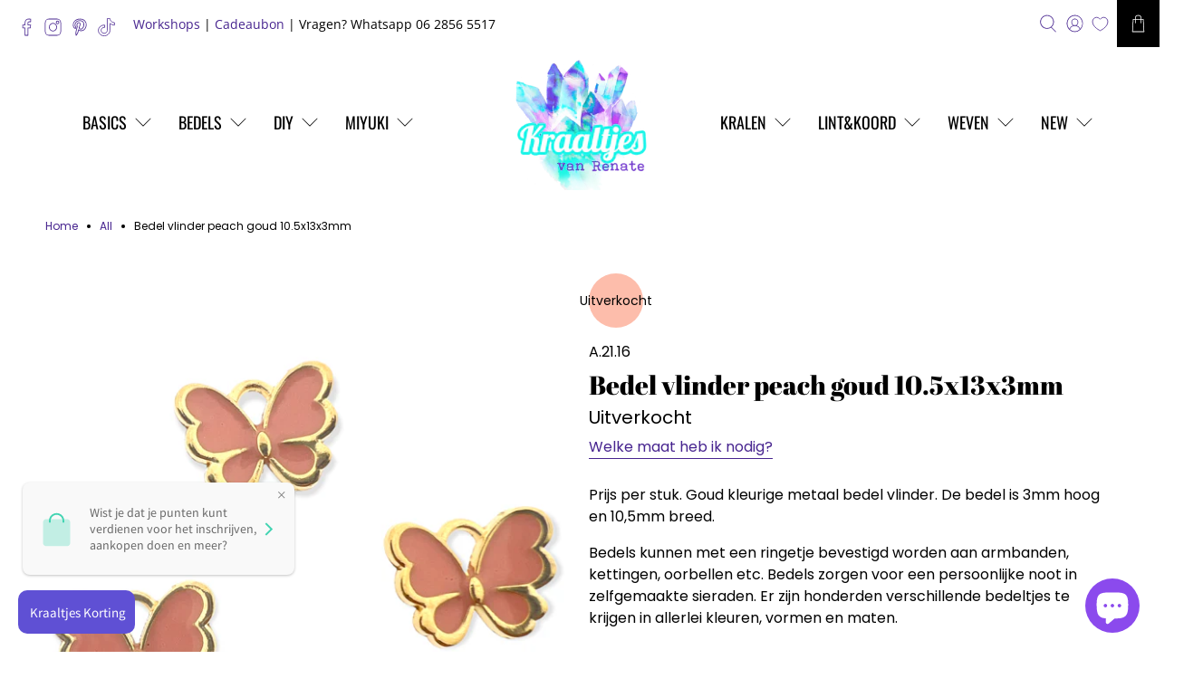

--- FILE ---
content_type: text/html; charset=utf-8
request_url: https://kraaltjesvanrenate.nl/products/bedel-vlinder-peach-goud-10-5x13x3mm
body_size: 64161
content:


 <!doctype html>
<html class="no-js no-touch" lang="nl">
<head> <script>
    window.Store = window.Store || {};
    window.Store.id = 6295978097;</script> <meta charset="utf-8"> <meta http-equiv="cleartype" content="on"> <meta name="robots" content="index,follow"> <meta name="viewport" content="width=device-width,initial-scale=1"> <meta name="theme-color" content="#ffffff"> <link rel="canonical" href="https://kraaltjesvanrenate.nl/products/bedel-vlinder-peach-goud-10-5x13x3mm"><title>Bedel vlinder peach goud 10.5x13x3mm - Kraaltjes van Renate</title> <!-- DNS prefetches --> <link rel="dns-prefetch" href="https://cdn.shopify.com"> <link rel="dns-prefetch" href="https://fonts.shopify.com"> <link rel="dns-prefetch" href="https://monorail-edge.shopifysvc.com"> <link rel="dns-prefetch" href="https://ajax.googleapis.com"> <!-- Preconnects --> <link rel="preconnect" href="https://cdn.shopify.com" crossorigin> <link rel="preconnect" href="https://fonts.shopify.com" crossorigin> <link rel="preconnect" href="https://monorail-edge.shopifysvc.com"> <link rel="preconnect" href="https://ajax.googleapis.com"> <!-- Preloads --> <!-- Preload CSS --> <link rel="preload" href="//kraaltjesvanrenate.nl/cdn/shop/t/47/assets/fancybox.css?v=30466120580444283401738255489" as="style"> <link rel="preload" href="//kraaltjesvanrenate.nl/cdn/shop/t/47/assets/styles.css?v=36642468055576981471761998212" as="style"> <!-- Preload JS --> <link rel="preload" href="https://ajax.googleapis.com/ajax/libs/jquery/3.6.0/jquery.min.js" as="script"> <link rel="preload" href="//kraaltjesvanrenate.nl/cdn/shop/t/47/assets/vendors.js?v=11282825012671617991738255489" as="script"> <link rel="preload" href="//kraaltjesvanrenate.nl/cdn/shop/t/47/assets/utilities.js?v=17547107198205258051738255489" as="script"> <link rel="preload" href="//kraaltjesvanrenate.nl/cdn/shop/t/47/assets/app.js?v=157226998940186471041738255489" as="script"> <link rel="preload" href="/services/javascripts/currencies.js" as="script"> <link rel="preload" href="//kraaltjesvanrenate.nl/cdn/shop/t/47/assets/currencyConversion.js?v=131509219858779596601738255489" as="script"> <!-- CSS for Flex --> <link rel="stylesheet" href="//kraaltjesvanrenate.nl/cdn/shop/t/47/assets/fancybox.css?v=30466120580444283401738255489"> <link rel="stylesheet" href="//kraaltjesvanrenate.nl/cdn/shop/t/47/assets/styles.css?v=36642468055576981471761998212"> <script>
    window.PXUTheme = window.PXUTheme || {};
    window.PXUTheme.version = '5.0.1';
    window.PXUTheme.name = 'Flex';</script> <script>
    

window.PXUTheme = window.PXUTheme || {};


window.PXUTheme.info = {
  name: 'Flex',
  version: '3.0.0'
}


window.PXUTheme.currency = {};
window.PXUTheme.currency.show_multiple_currencies = false;
window.PXUTheme.currency.presentment_currency = "EUR";
window.PXUTheme.currency.default_currency = "EUR";
window.PXUTheme.currency.display_format = "money_format";
window.PXUTheme.currency.money_format = "€{{amount_with_comma_separator}}";
window.PXUTheme.currency.money_format_no_currency = "€{{amount_with_comma_separator}}";
window.PXUTheme.currency.money_format_currency = "€{{amount_with_comma_separator}} EUR";
window.PXUTheme.currency.native_multi_currency = true;
window.PXUTheme.currency.iso_code = "EUR";
window.PXUTheme.currency.symbol = "€";



window.PXUTheme.allCountryOptionTags = "\u003coption value=\"Netherlands\" data-provinces=\"[]\"\u003eNederland\u003c\/option\u003e\n\u003coption value=\"Belgium\" data-provinces=\"[]\"\u003eBelgië\u003c\/option\u003e\n\u003coption value=\"---\" data-provinces=\"[]\"\u003e---\u003c\/option\u003e\n\u003coption value=\"Afghanistan\" data-provinces=\"[]\"\u003eAfghanistan\u003c\/option\u003e\n\u003coption value=\"Aland Islands\" data-provinces=\"[]\"\u003eÅland\u003c\/option\u003e\n\u003coption value=\"Albania\" data-provinces=\"[]\"\u003eAlbanië\u003c\/option\u003e\n\u003coption value=\"Algeria\" data-provinces=\"[]\"\u003eAlgerije\u003c\/option\u003e\n\u003coption value=\"Andorra\" data-provinces=\"[]\"\u003eAndorra\u003c\/option\u003e\n\u003coption value=\"Angola\" data-provinces=\"[]\"\u003eAngola\u003c\/option\u003e\n\u003coption value=\"Anguilla\" data-provinces=\"[]\"\u003eAnguilla\u003c\/option\u003e\n\u003coption value=\"Antigua And Barbuda\" data-provinces=\"[]\"\u003eAntigua en Barbuda\u003c\/option\u003e\n\u003coption value=\"Argentina\" data-provinces=\"[[\u0026quot;Buenos Aires\u0026quot;,\u0026quot;Buenos Aires\u0026quot;],[\u0026quot;Catamarca\u0026quot;,\u0026quot;Catamarca\u0026quot;],[\u0026quot;Chaco\u0026quot;,\u0026quot;Chaco\u0026quot;],[\u0026quot;Chubut\u0026quot;,\u0026quot;Chubut\u0026quot;],[\u0026quot;Ciudad Autónoma de Buenos Aires\u0026quot;,\u0026quot;Buenos Aires²\u0026quot;],[\u0026quot;Corrientes\u0026quot;,\u0026quot;Corrientes\u0026quot;],[\u0026quot;Córdoba\u0026quot;,\u0026quot;Córdoba\u0026quot;],[\u0026quot;Entre Ríos\u0026quot;,\u0026quot;Entre Ríos\u0026quot;],[\u0026quot;Formosa\u0026quot;,\u0026quot;Formosa\u0026quot;],[\u0026quot;Jujuy\u0026quot;,\u0026quot;Jujuy\u0026quot;],[\u0026quot;La Pampa\u0026quot;,\u0026quot;La Pampa\u0026quot;],[\u0026quot;La Rioja\u0026quot;,\u0026quot;La Rioja\u0026quot;],[\u0026quot;Mendoza\u0026quot;,\u0026quot;Mendoza\u0026quot;],[\u0026quot;Misiones\u0026quot;,\u0026quot;Misiones\u0026quot;],[\u0026quot;Neuquén\u0026quot;,\u0026quot;Neuquén\u0026quot;],[\u0026quot;Río Negro\u0026quot;,\u0026quot;Río Negro\u0026quot;],[\u0026quot;Salta\u0026quot;,\u0026quot;Salta\u0026quot;],[\u0026quot;San Juan\u0026quot;,\u0026quot;San Juan\u0026quot;],[\u0026quot;San Luis\u0026quot;,\u0026quot;San Luis\u0026quot;],[\u0026quot;Santa Cruz\u0026quot;,\u0026quot;Santa Cruz\u0026quot;],[\u0026quot;Santa Fe\u0026quot;,\u0026quot;Santa Fe\u0026quot;],[\u0026quot;Santiago Del Estero\u0026quot;,\u0026quot;Santiago del Estero\u0026quot;],[\u0026quot;Tierra Del Fuego\u0026quot;,\u0026quot;Vuurland, Antarctica en Zuid-Atlantische eilanden\u0026quot;],[\u0026quot;Tucumán\u0026quot;,\u0026quot;Tucumán\u0026quot;]]\"\u003eArgentinië\u003c\/option\u003e\n\u003coption value=\"Armenia\" data-provinces=\"[]\"\u003eArmenië\u003c\/option\u003e\n\u003coption value=\"Aruba\" data-provinces=\"[]\"\u003eAruba\u003c\/option\u003e\n\u003coption value=\"Ascension Island\" data-provinces=\"[]\"\u003eAscension\u003c\/option\u003e\n\u003coption value=\"Australia\" data-provinces=\"[[\u0026quot;Australian Capital Territory\u0026quot;,\u0026quot;Australian Capital Territory\u0026quot;],[\u0026quot;New South Wales\u0026quot;,\u0026quot;Nieuw-Zuid-Wales\u0026quot;],[\u0026quot;Northern Territory\u0026quot;,\u0026quot;Noordelijk Territorium\u0026quot;],[\u0026quot;Queensland\u0026quot;,\u0026quot;Queensland\u0026quot;],[\u0026quot;South Australia\u0026quot;,\u0026quot;Zuid-Australië\u0026quot;],[\u0026quot;Tasmania\u0026quot;,\u0026quot;Tasmanië\u0026quot;],[\u0026quot;Victoria\u0026quot;,\u0026quot;Victoria\u0026quot;],[\u0026quot;Western Australia\u0026quot;,\u0026quot;West-Australië\u0026quot;]]\"\u003eAustralië\u003c\/option\u003e\n\u003coption value=\"Azerbaijan\" data-provinces=\"[]\"\u003eAzerbeidzjan\u003c\/option\u003e\n\u003coption value=\"Bahamas\" data-provinces=\"[]\"\u003eBahama’s\u003c\/option\u003e\n\u003coption value=\"Bahrain\" data-provinces=\"[]\"\u003eBahrein\u003c\/option\u003e\n\u003coption value=\"Bangladesh\" data-provinces=\"[]\"\u003eBangladesh\u003c\/option\u003e\n\u003coption value=\"Barbados\" data-provinces=\"[]\"\u003eBarbados\u003c\/option\u003e\n\u003coption value=\"Belarus\" data-provinces=\"[]\"\u003eBelarus\u003c\/option\u003e\n\u003coption value=\"Belgium\" data-provinces=\"[]\"\u003eBelgië\u003c\/option\u003e\n\u003coption value=\"Belize\" data-provinces=\"[]\"\u003eBelize\u003c\/option\u003e\n\u003coption value=\"Benin\" data-provinces=\"[]\"\u003eBenin\u003c\/option\u003e\n\u003coption value=\"Bermuda\" data-provinces=\"[]\"\u003eBermuda\u003c\/option\u003e\n\u003coption value=\"Bhutan\" data-provinces=\"[]\"\u003eBhutan\u003c\/option\u003e\n\u003coption value=\"Bolivia\" data-provinces=\"[]\"\u003eBolivia\u003c\/option\u003e\n\u003coption value=\"Bosnia And Herzegovina\" data-provinces=\"[]\"\u003eBosnië en Herzegovina\u003c\/option\u003e\n\u003coption value=\"Botswana\" data-provinces=\"[]\"\u003eBotswana\u003c\/option\u003e\n\u003coption value=\"Brazil\" data-provinces=\"[[\u0026quot;Acre\u0026quot;,\u0026quot;Acre\u0026quot;],[\u0026quot;Alagoas\u0026quot;,\u0026quot;Alagoas\u0026quot;],[\u0026quot;Amapá\u0026quot;,\u0026quot;Amapá\u0026quot;],[\u0026quot;Amazonas\u0026quot;,\u0026quot;Amazonas\u0026quot;],[\u0026quot;Bahia\u0026quot;,\u0026quot;Bahia\u0026quot;],[\u0026quot;Ceará\u0026quot;,\u0026quot;Ceará\u0026quot;],[\u0026quot;Distrito Federal\u0026quot;,\u0026quot;Federaal District\u0026quot;],[\u0026quot;Espírito Santo\u0026quot;,\u0026quot;Espírito Santo\u0026quot;],[\u0026quot;Goiás\u0026quot;,\u0026quot;Goiás\u0026quot;],[\u0026quot;Maranhão\u0026quot;,\u0026quot;Maranhão\u0026quot;],[\u0026quot;Mato Grosso\u0026quot;,\u0026quot;Mato Grosso\u0026quot;],[\u0026quot;Mato Grosso do Sul\u0026quot;,\u0026quot;Mato Grosso do Sul\u0026quot;],[\u0026quot;Minas Gerais\u0026quot;,\u0026quot;Minas Gerais\u0026quot;],[\u0026quot;Paraná\u0026quot;,\u0026quot;Paraná\u0026quot;],[\u0026quot;Paraíba\u0026quot;,\u0026quot;Paraíba\u0026quot;],[\u0026quot;Pará\u0026quot;,\u0026quot;Pará\u0026quot;],[\u0026quot;Pernambuco\u0026quot;,\u0026quot;Pernambuco\u0026quot;],[\u0026quot;Piauí\u0026quot;,\u0026quot;Piauí\u0026quot;],[\u0026quot;Rio Grande do Norte\u0026quot;,\u0026quot;Rio Grande do Norte\u0026quot;],[\u0026quot;Rio Grande do Sul\u0026quot;,\u0026quot;Rio Grande do Sul\u0026quot;],[\u0026quot;Rio de Janeiro\u0026quot;,\u0026quot;Rio de Janeiro\u0026quot;],[\u0026quot;Rondônia\u0026quot;,\u0026quot;Rondônia\u0026quot;],[\u0026quot;Roraima\u0026quot;,\u0026quot;Roraima\u0026quot;],[\u0026quot;Santa Catarina\u0026quot;,\u0026quot;Santa Catarina\u0026quot;],[\u0026quot;Sergipe\u0026quot;,\u0026quot;Sergipe\u0026quot;],[\u0026quot;São Paulo\u0026quot;,\u0026quot;São Paulo\u0026quot;],[\u0026quot;Tocantins\u0026quot;,\u0026quot;Tocantins\u0026quot;]]\"\u003eBrazilië\u003c\/option\u003e\n\u003coption value=\"British Indian Ocean Territory\" data-provinces=\"[]\"\u003eBrits Indische Oceaanterritorium\u003c\/option\u003e\n\u003coption value=\"Virgin Islands, British\" data-provinces=\"[]\"\u003eBritse Maagdeneilanden\u003c\/option\u003e\n\u003coption value=\"Brunei\" data-provinces=\"[]\"\u003eBrunei\u003c\/option\u003e\n\u003coption value=\"Bulgaria\" data-provinces=\"[]\"\u003eBulgarije\u003c\/option\u003e\n\u003coption value=\"Burkina Faso\" data-provinces=\"[]\"\u003eBurkina Faso\u003c\/option\u003e\n\u003coption value=\"Burundi\" data-provinces=\"[]\"\u003eBurundi\u003c\/option\u003e\n\u003coption value=\"Cambodia\" data-provinces=\"[]\"\u003eCambodja\u003c\/option\u003e\n\u003coption value=\"Canada\" data-provinces=\"[[\u0026quot;Alberta\u0026quot;,\u0026quot;Alberta\u0026quot;],[\u0026quot;British Columbia\u0026quot;,\u0026quot;Brits-Columbia\u0026quot;],[\u0026quot;Manitoba\u0026quot;,\u0026quot;Manitoba\u0026quot;],[\u0026quot;New Brunswick\u0026quot;,\u0026quot;New Brunswick\u0026quot;],[\u0026quot;Newfoundland and Labrador\u0026quot;,\u0026quot;Newfoundland en Labrador\u0026quot;],[\u0026quot;Northwest Territories\u0026quot;,\u0026quot;Northwest Territories\u0026quot;],[\u0026quot;Nova Scotia\u0026quot;,\u0026quot;Nova Scotia\u0026quot;],[\u0026quot;Nunavut\u0026quot;,\u0026quot;Nunavut\u0026quot;],[\u0026quot;Ontario\u0026quot;,\u0026quot;Ontario\u0026quot;],[\u0026quot;Prince Edward Island\u0026quot;,\u0026quot;Prins Edwardeiland\u0026quot;],[\u0026quot;Quebec\u0026quot;,\u0026quot;Québec\u0026quot;],[\u0026quot;Saskatchewan\u0026quot;,\u0026quot;Saskatchewan\u0026quot;],[\u0026quot;Yukon\u0026quot;,\u0026quot;Yukon\u0026quot;]]\"\u003eCanada\u003c\/option\u003e\n\u003coption value=\"Caribbean Netherlands\" data-provinces=\"[]\"\u003eCaribisch Nederland\u003c\/option\u003e\n\u003coption value=\"Central African Republic\" data-provinces=\"[]\"\u003eCentraal-Afrikaanse Republiek\u003c\/option\u003e\n\u003coption value=\"Chile\" data-provinces=\"[[\u0026quot;Antofagasta\u0026quot;,\u0026quot;Antofagasta\u0026quot;],[\u0026quot;Araucanía\u0026quot;,\u0026quot;Araucanía\u0026quot;],[\u0026quot;Arica and Parinacota\u0026quot;,\u0026quot;Arica y Parinacota\u0026quot;],[\u0026quot;Atacama\u0026quot;,\u0026quot;Atacama\u0026quot;],[\u0026quot;Aysén\u0026quot;,\u0026quot;Aysén del General Carlos Ibáñez del Campo\u0026quot;],[\u0026quot;Biobío\u0026quot;,\u0026quot;Bío-Bío\u0026quot;],[\u0026quot;Coquimbo\u0026quot;,\u0026quot;Coquimbo\u0026quot;],[\u0026quot;Los Lagos\u0026quot;,\u0026quot;Los Lagos\u0026quot;],[\u0026quot;Los Ríos\u0026quot;,\u0026quot;Los Ríos\u0026quot;],[\u0026quot;Magallanes\u0026quot;,\u0026quot;Magallanes y la Antártica Chilena\u0026quot;],[\u0026quot;Maule\u0026quot;,\u0026quot;Maule\u0026quot;],[\u0026quot;O\u0026#39;Higgins\u0026quot;,\u0026quot;Libertador General Bernardo O’Higgins\u0026quot;],[\u0026quot;Santiago\u0026quot;,\u0026quot;Región Metropolitana de Santiago\u0026quot;],[\u0026quot;Tarapacá\u0026quot;,\u0026quot;Tarapacá\u0026quot;],[\u0026quot;Valparaíso\u0026quot;,\u0026quot;Valparaíso\u0026quot;],[\u0026quot;Ñuble\u0026quot;,\u0026quot;Ñuble\u0026quot;]]\"\u003eChili\u003c\/option\u003e\n\u003coption value=\"China\" data-provinces=\"[[\u0026quot;Anhui\u0026quot;,\u0026quot;Anhui\u0026quot;],[\u0026quot;Beijing\u0026quot;,\u0026quot;Peking\u0026quot;],[\u0026quot;Chongqing\u0026quot;,\u0026quot;Chongqing\u0026quot;],[\u0026quot;Fujian\u0026quot;,\u0026quot;Fujian\u0026quot;],[\u0026quot;Gansu\u0026quot;,\u0026quot;Gansu\u0026quot;],[\u0026quot;Guangdong\u0026quot;,\u0026quot;Guangdong\u0026quot;],[\u0026quot;Guangxi\u0026quot;,\u0026quot;Guangxi\u0026quot;],[\u0026quot;Guizhou\u0026quot;,\u0026quot;Guizhou\u0026quot;],[\u0026quot;Hainan\u0026quot;,\u0026quot;Hainan\u0026quot;],[\u0026quot;Hebei\u0026quot;,\u0026quot;Hebei\u0026quot;],[\u0026quot;Heilongjiang\u0026quot;,\u0026quot;Heilongjiang\u0026quot;],[\u0026quot;Henan\u0026quot;,\u0026quot;Henan\u0026quot;],[\u0026quot;Hubei\u0026quot;,\u0026quot;Hubei\u0026quot;],[\u0026quot;Hunan\u0026quot;,\u0026quot;Hunan\u0026quot;],[\u0026quot;Inner Mongolia\u0026quot;,\u0026quot;Binnen-Mongolië\u0026quot;],[\u0026quot;Jiangsu\u0026quot;,\u0026quot;Jiangsu\u0026quot;],[\u0026quot;Jiangxi\u0026quot;,\u0026quot;Jiangxi\u0026quot;],[\u0026quot;Jilin\u0026quot;,\u0026quot;Jilin\u0026quot;],[\u0026quot;Liaoning\u0026quot;,\u0026quot;Liaoning\u0026quot;],[\u0026quot;Ningxia\u0026quot;,\u0026quot;Ningxia\u0026quot;],[\u0026quot;Qinghai\u0026quot;,\u0026quot;Qinghai\u0026quot;],[\u0026quot;Shaanxi\u0026quot;,\u0026quot;Shaanxi\u0026quot;],[\u0026quot;Shandong\u0026quot;,\u0026quot;Shandong\u0026quot;],[\u0026quot;Shanghai\u0026quot;,\u0026quot;Shanghai\u0026quot;],[\u0026quot;Shanxi\u0026quot;,\u0026quot;Shanxi\u0026quot;],[\u0026quot;Sichuan\u0026quot;,\u0026quot;Sichuan\u0026quot;],[\u0026quot;Tianjin\u0026quot;,\u0026quot;Tianjin\u0026quot;],[\u0026quot;Xinjiang\u0026quot;,\u0026quot;Sinkiang\u0026quot;],[\u0026quot;Xizang\u0026quot;,\u0026quot;Tibetaanse Autonome Regio\u0026quot;],[\u0026quot;Yunnan\u0026quot;,\u0026quot;Yunnan\u0026quot;],[\u0026quot;Zhejiang\u0026quot;,\u0026quot;Zhejiang\u0026quot;]]\"\u003eChina\u003c\/option\u003e\n\u003coption value=\"Christmas Island\" data-provinces=\"[]\"\u003eChristmaseiland\u003c\/option\u003e\n\u003coption value=\"Cocos (Keeling) Islands\" data-provinces=\"[]\"\u003eCocoseilanden\u003c\/option\u003e\n\u003coption value=\"Colombia\" data-provinces=\"[[\u0026quot;Amazonas\u0026quot;,\u0026quot;Amazonas\u0026quot;],[\u0026quot;Antioquia\u0026quot;,\u0026quot;Antioquia\u0026quot;],[\u0026quot;Arauca\u0026quot;,\u0026quot;Arauca\u0026quot;],[\u0026quot;Atlántico\u0026quot;,\u0026quot;Atlántico\u0026quot;],[\u0026quot;Bogotá, D.C.\u0026quot;,\u0026quot;Bogota\u0026quot;],[\u0026quot;Bolívar\u0026quot;,\u0026quot;Bolívar\u0026quot;],[\u0026quot;Boyacá\u0026quot;,\u0026quot;Boyacá\u0026quot;],[\u0026quot;Caldas\u0026quot;,\u0026quot;Caldas\u0026quot;],[\u0026quot;Caquetá\u0026quot;,\u0026quot;Caquetá\u0026quot;],[\u0026quot;Casanare\u0026quot;,\u0026quot;Casanare\u0026quot;],[\u0026quot;Cauca\u0026quot;,\u0026quot;Cauca\u0026quot;],[\u0026quot;Cesar\u0026quot;,\u0026quot;Cesar\u0026quot;],[\u0026quot;Chocó\u0026quot;,\u0026quot;Chocó\u0026quot;],[\u0026quot;Cundinamarca\u0026quot;,\u0026quot;Cundinamarca\u0026quot;],[\u0026quot;Córdoba\u0026quot;,\u0026quot;Córdoba\u0026quot;],[\u0026quot;Guainía\u0026quot;,\u0026quot;Guainía\u0026quot;],[\u0026quot;Guaviare\u0026quot;,\u0026quot;Guaviare\u0026quot;],[\u0026quot;Huila\u0026quot;,\u0026quot;Huila\u0026quot;],[\u0026quot;La Guajira\u0026quot;,\u0026quot;La Guajira\u0026quot;],[\u0026quot;Magdalena\u0026quot;,\u0026quot;Magdalena\u0026quot;],[\u0026quot;Meta\u0026quot;,\u0026quot;Meta\u0026quot;],[\u0026quot;Nariño\u0026quot;,\u0026quot;Nariño\u0026quot;],[\u0026quot;Norte de Santander\u0026quot;,\u0026quot;Norte de Santander\u0026quot;],[\u0026quot;Putumayo\u0026quot;,\u0026quot;Putumayo\u0026quot;],[\u0026quot;Quindío\u0026quot;,\u0026quot;Quindío\u0026quot;],[\u0026quot;Risaralda\u0026quot;,\u0026quot;Risaralda\u0026quot;],[\u0026quot;San Andrés, Providencia y Santa Catalina\u0026quot;,\u0026quot;San Andrés en Providencia\u0026quot;],[\u0026quot;Santander\u0026quot;,\u0026quot;Santander\u0026quot;],[\u0026quot;Sucre\u0026quot;,\u0026quot;Sucre\u0026quot;],[\u0026quot;Tolima\u0026quot;,\u0026quot;Tolima\u0026quot;],[\u0026quot;Valle del Cauca\u0026quot;,\u0026quot;Valle del Cauca\u0026quot;],[\u0026quot;Vaupés\u0026quot;,\u0026quot;Vaupés\u0026quot;],[\u0026quot;Vichada\u0026quot;,\u0026quot;Vichada\u0026quot;]]\"\u003eColombia\u003c\/option\u003e\n\u003coption value=\"Comoros\" data-provinces=\"[]\"\u003eComoren\u003c\/option\u003e\n\u003coption value=\"Congo\" data-provinces=\"[]\"\u003eCongo-Brazzaville\u003c\/option\u003e\n\u003coption value=\"Congo, The Democratic Republic Of The\" data-provinces=\"[]\"\u003eCongo-Kinshasa\u003c\/option\u003e\n\u003coption value=\"Cook Islands\" data-provinces=\"[]\"\u003eCookeilanden\u003c\/option\u003e\n\u003coption value=\"Costa Rica\" data-provinces=\"[[\u0026quot;Alajuela\u0026quot;,\u0026quot;Alajuela\u0026quot;],[\u0026quot;Cartago\u0026quot;,\u0026quot;Cartago\u0026quot;],[\u0026quot;Guanacaste\u0026quot;,\u0026quot;Guanacaste\u0026quot;],[\u0026quot;Heredia\u0026quot;,\u0026quot;Heredia\u0026quot;],[\u0026quot;Limón\u0026quot;,\u0026quot;Limón\u0026quot;],[\u0026quot;Puntarenas\u0026quot;,\u0026quot;Puntarenas\u0026quot;],[\u0026quot;San José\u0026quot;,\u0026quot;San José\u0026quot;]]\"\u003eCosta Rica\u003c\/option\u003e\n\u003coption value=\"Curaçao\" data-provinces=\"[]\"\u003eCuraçao\u003c\/option\u003e\n\u003coption value=\"Cyprus\" data-provinces=\"[]\"\u003eCyprus\u003c\/option\u003e\n\u003coption value=\"Denmark\" data-provinces=\"[]\"\u003eDenemarken\u003c\/option\u003e\n\u003coption value=\"Djibouti\" data-provinces=\"[]\"\u003eDjibouti\u003c\/option\u003e\n\u003coption value=\"Dominica\" data-provinces=\"[]\"\u003eDominica\u003c\/option\u003e\n\u003coption value=\"Dominican Republic\" data-provinces=\"[]\"\u003eDominicaanse Republiek\u003c\/option\u003e\n\u003coption value=\"Germany\" data-provinces=\"[]\"\u003eDuitsland\u003c\/option\u003e\n\u003coption value=\"Ecuador\" data-provinces=\"[]\"\u003eEcuador\u003c\/option\u003e\n\u003coption value=\"Egypt\" data-provinces=\"[[\u0026quot;6th of October\u0026quot;,\u0026quot;6 oktober\u0026quot;],[\u0026quot;Al Sharqia\u0026quot;,\u0026quot;Ash Sharqiyah\u0026quot;],[\u0026quot;Alexandria\u0026quot;,\u0026quot;Alexandrië\u0026quot;],[\u0026quot;Aswan\u0026quot;,\u0026quot;Aswan\u0026quot;],[\u0026quot;Asyut\u0026quot;,\u0026quot;Assioet\u0026quot;],[\u0026quot;Beheira\u0026quot;,\u0026quot;Al Buhayrah\u0026quot;],[\u0026quot;Beni Suef\u0026quot;,\u0026quot;Beni Suef\u0026quot;],[\u0026quot;Cairo\u0026quot;,\u0026quot;Caïro\u0026quot;],[\u0026quot;Dakahlia\u0026quot;,\u0026quot;Ad Daqahliyah\u0026quot;],[\u0026quot;Damietta\u0026quot;,\u0026quot;Damietta\u0026quot;],[\u0026quot;Faiyum\u0026quot;,\u0026quot;Fajoem\u0026quot;],[\u0026quot;Gharbia\u0026quot;,\u0026quot;Al Gharbiyah\u0026quot;],[\u0026quot;Giza\u0026quot;,\u0026quot;Gizeh\u0026quot;],[\u0026quot;Helwan\u0026quot;,\u0026quot;Helwan\u0026quot;],[\u0026quot;Ismailia\u0026quot;,\u0026quot;Ismaïlia\u0026quot;],[\u0026quot;Kafr el-Sheikh\u0026quot;,\u0026quot;Kafr el Sheikh\u0026quot;],[\u0026quot;Luxor\u0026quot;,\u0026quot;Luxor\u0026quot;],[\u0026quot;Matrouh\u0026quot;,\u0026quot;Matruh\u0026quot;],[\u0026quot;Minya\u0026quot;,\u0026quot;Minya\u0026quot;],[\u0026quot;Monufia\u0026quot;,\u0026quot;Al Minufiyah\u0026quot;],[\u0026quot;New Valley\u0026quot;,\u0026quot;Nieuwe Vallei\u0026quot;],[\u0026quot;North Sinai\u0026quot;,\u0026quot;Noord-Sinaï\u0026quot;],[\u0026quot;Port Said\u0026quot;,\u0026quot;Port Said\u0026quot;],[\u0026quot;Qalyubia\u0026quot;,\u0026quot;Al Qalyubiyah\u0026quot;],[\u0026quot;Qena\u0026quot;,\u0026quot;Qina\u0026quot;],[\u0026quot;Red Sea\u0026quot;,\u0026quot;Rode Zee\u0026quot;],[\u0026quot;Sohag\u0026quot;,\u0026quot;Suhaj\u0026quot;],[\u0026quot;South Sinai\u0026quot;,\u0026quot;Zuid-Sinaï\u0026quot;],[\u0026quot;Suez\u0026quot;,\u0026quot;Suez\u0026quot;]]\"\u003eEgypte\u003c\/option\u003e\n\u003coption value=\"El Salvador\" data-provinces=\"[[\u0026quot;Ahuachapán\u0026quot;,\u0026quot;Ahuachapán\u0026quot;],[\u0026quot;Cabañas\u0026quot;,\u0026quot;Cabañas\u0026quot;],[\u0026quot;Chalatenango\u0026quot;,\u0026quot;Chalatenango\u0026quot;],[\u0026quot;Cuscatlán\u0026quot;,\u0026quot;Cuscatlán\u0026quot;],[\u0026quot;La Libertad\u0026quot;,\u0026quot;La Libertad\u0026quot;],[\u0026quot;La Paz\u0026quot;,\u0026quot;La Paz\u0026quot;],[\u0026quot;La Unión\u0026quot;,\u0026quot;La Unión\u0026quot;],[\u0026quot;Morazán\u0026quot;,\u0026quot;Morazán\u0026quot;],[\u0026quot;San Miguel\u0026quot;,\u0026quot;San Miguel\u0026quot;],[\u0026quot;San Salvador\u0026quot;,\u0026quot;San Salvador\u0026quot;],[\u0026quot;San Vicente\u0026quot;,\u0026quot;San Vicente\u0026quot;],[\u0026quot;Santa Ana\u0026quot;,\u0026quot;Santa Ana\u0026quot;],[\u0026quot;Sonsonate\u0026quot;,\u0026quot;Sonsonate\u0026quot;],[\u0026quot;Usulután\u0026quot;,\u0026quot;Usulután\u0026quot;]]\"\u003eEl Salvador\u003c\/option\u003e\n\u003coption value=\"Equatorial Guinea\" data-provinces=\"[]\"\u003eEquatoriaal-Guinea\u003c\/option\u003e\n\u003coption value=\"Eritrea\" data-provinces=\"[]\"\u003eEritrea\u003c\/option\u003e\n\u003coption value=\"Estonia\" data-provinces=\"[]\"\u003eEstland\u003c\/option\u003e\n\u003coption value=\"Eswatini\" data-provinces=\"[]\"\u003eEswatini\u003c\/option\u003e\n\u003coption value=\"Ethiopia\" data-provinces=\"[]\"\u003eEthiopië\u003c\/option\u003e\n\u003coption value=\"Faroe Islands\" data-provinces=\"[]\"\u003eFaeröer\u003c\/option\u003e\n\u003coption value=\"Falkland Islands (Malvinas)\" data-provinces=\"[]\"\u003eFalklandeilanden\u003c\/option\u003e\n\u003coption value=\"Fiji\" data-provinces=\"[]\"\u003eFiji\u003c\/option\u003e\n\u003coption value=\"Philippines\" data-provinces=\"[[\u0026quot;Abra\u0026quot;,\u0026quot;Abra\u0026quot;],[\u0026quot;Agusan del Norte\u0026quot;,\u0026quot;Agusan del Norte\u0026quot;],[\u0026quot;Agusan del Sur\u0026quot;,\u0026quot;Agusan del Sur\u0026quot;],[\u0026quot;Aklan\u0026quot;,\u0026quot;Aklan\u0026quot;],[\u0026quot;Albay\u0026quot;,\u0026quot;Albay\u0026quot;],[\u0026quot;Antique\u0026quot;,\u0026quot;Antique\u0026quot;],[\u0026quot;Apayao\u0026quot;,\u0026quot;Apayao\u0026quot;],[\u0026quot;Aurora\u0026quot;,\u0026quot;Aurora\u0026quot;],[\u0026quot;Basilan\u0026quot;,\u0026quot;Basilan\u0026quot;],[\u0026quot;Bataan\u0026quot;,\u0026quot;Bataan\u0026quot;],[\u0026quot;Batanes\u0026quot;,\u0026quot;Batanes\u0026quot;],[\u0026quot;Batangas\u0026quot;,\u0026quot;Batangas\u0026quot;],[\u0026quot;Benguet\u0026quot;,\u0026quot;Benguet\u0026quot;],[\u0026quot;Biliran\u0026quot;,\u0026quot;Biliran\u0026quot;],[\u0026quot;Bohol\u0026quot;,\u0026quot;Bohol\u0026quot;],[\u0026quot;Bukidnon\u0026quot;,\u0026quot;Bukidnon\u0026quot;],[\u0026quot;Bulacan\u0026quot;,\u0026quot;Bulacan\u0026quot;],[\u0026quot;Cagayan\u0026quot;,\u0026quot;Cagayan\u0026quot;],[\u0026quot;Camarines Norte\u0026quot;,\u0026quot;Camarines Norte\u0026quot;],[\u0026quot;Camarines Sur\u0026quot;,\u0026quot;Camarines Sur\u0026quot;],[\u0026quot;Camiguin\u0026quot;,\u0026quot;Camiguin\u0026quot;],[\u0026quot;Capiz\u0026quot;,\u0026quot;Capiz\u0026quot;],[\u0026quot;Catanduanes\u0026quot;,\u0026quot;Catanduanes\u0026quot;],[\u0026quot;Cavite\u0026quot;,\u0026quot;Cavite\u0026quot;],[\u0026quot;Cebu\u0026quot;,\u0026quot;Cebu\u0026quot;],[\u0026quot;Cotabato\u0026quot;,\u0026quot;Cotabato\u0026quot;],[\u0026quot;Davao Occidental\u0026quot;,\u0026quot;Davao Occidental\u0026quot;],[\u0026quot;Davao Oriental\u0026quot;,\u0026quot;Davao Oriental\u0026quot;],[\u0026quot;Davao de Oro\u0026quot;,\u0026quot;Compostela Valley\u0026quot;],[\u0026quot;Davao del Norte\u0026quot;,\u0026quot;Davao del Norte\u0026quot;],[\u0026quot;Davao del Sur\u0026quot;,\u0026quot;Davao del Sur\u0026quot;],[\u0026quot;Dinagat Islands\u0026quot;,\u0026quot;Dinagat Islands\u0026quot;],[\u0026quot;Eastern Samar\u0026quot;,\u0026quot;Eastern Samar\u0026quot;],[\u0026quot;Guimaras\u0026quot;,\u0026quot;Guimaras\u0026quot;],[\u0026quot;Ifugao\u0026quot;,\u0026quot;Ifugao\u0026quot;],[\u0026quot;Ilocos Norte\u0026quot;,\u0026quot;Ilocos Norte\u0026quot;],[\u0026quot;Ilocos Sur\u0026quot;,\u0026quot;Ilocos Sur\u0026quot;],[\u0026quot;Iloilo\u0026quot;,\u0026quot;Iloilo\u0026quot;],[\u0026quot;Isabela\u0026quot;,\u0026quot;Isabela\u0026quot;],[\u0026quot;Kalinga\u0026quot;,\u0026quot;Kalinga\u0026quot;],[\u0026quot;La Union\u0026quot;,\u0026quot;La Union\u0026quot;],[\u0026quot;Laguna\u0026quot;,\u0026quot;Laguna\u0026quot;],[\u0026quot;Lanao del Norte\u0026quot;,\u0026quot;Lanao del Norte\u0026quot;],[\u0026quot;Lanao del Sur\u0026quot;,\u0026quot;Lanao del Sur\u0026quot;],[\u0026quot;Leyte\u0026quot;,\u0026quot;Leyte\u0026quot;],[\u0026quot;Maguindanao\u0026quot;,\u0026quot;Maguindanao\u0026quot;],[\u0026quot;Marinduque\u0026quot;,\u0026quot;Marinduque\u0026quot;],[\u0026quot;Masbate\u0026quot;,\u0026quot;Masbate\u0026quot;],[\u0026quot;Metro Manila\u0026quot;,\u0026quot;National Capital Region\u0026quot;],[\u0026quot;Misamis Occidental\u0026quot;,\u0026quot;Misamis Occidental\u0026quot;],[\u0026quot;Misamis Oriental\u0026quot;,\u0026quot;Misamis Oriental\u0026quot;],[\u0026quot;Mountain Province\u0026quot;,\u0026quot;Mountain Province\u0026quot;],[\u0026quot;Negros Occidental\u0026quot;,\u0026quot;Negros Occidental\u0026quot;],[\u0026quot;Negros Oriental\u0026quot;,\u0026quot;Negros Oriental\u0026quot;],[\u0026quot;Northern Samar\u0026quot;,\u0026quot;Northern Samar\u0026quot;],[\u0026quot;Nueva Ecija\u0026quot;,\u0026quot;Nueva Ecija\u0026quot;],[\u0026quot;Nueva Vizcaya\u0026quot;,\u0026quot;Nueva Vizcaya\u0026quot;],[\u0026quot;Occidental Mindoro\u0026quot;,\u0026quot;Occidental Mindoro\u0026quot;],[\u0026quot;Oriental Mindoro\u0026quot;,\u0026quot;Oriental Mindoro\u0026quot;],[\u0026quot;Palawan\u0026quot;,\u0026quot;Palawan\u0026quot;],[\u0026quot;Pampanga\u0026quot;,\u0026quot;Pampanga\u0026quot;],[\u0026quot;Pangasinan\u0026quot;,\u0026quot;Pangasinan\u0026quot;],[\u0026quot;Quezon\u0026quot;,\u0026quot;Quezon\u0026quot;],[\u0026quot;Quirino\u0026quot;,\u0026quot;Quirino\u0026quot;],[\u0026quot;Rizal\u0026quot;,\u0026quot;Rizal\u0026quot;],[\u0026quot;Romblon\u0026quot;,\u0026quot;Romblon\u0026quot;],[\u0026quot;Samar\u0026quot;,\u0026quot;Samar\u0026quot;],[\u0026quot;Sarangani\u0026quot;,\u0026quot;Sarangani\u0026quot;],[\u0026quot;Siquijor\u0026quot;,\u0026quot;Siquijor\u0026quot;],[\u0026quot;Sorsogon\u0026quot;,\u0026quot;Sorsogon\u0026quot;],[\u0026quot;South Cotabato\u0026quot;,\u0026quot;South Cotabato\u0026quot;],[\u0026quot;Southern Leyte\u0026quot;,\u0026quot;Southern Leyte\u0026quot;],[\u0026quot;Sultan Kudarat\u0026quot;,\u0026quot;Sultan Kudarat\u0026quot;],[\u0026quot;Sulu\u0026quot;,\u0026quot;Sulu\u0026quot;],[\u0026quot;Surigao del Norte\u0026quot;,\u0026quot;Surigao del Norte\u0026quot;],[\u0026quot;Surigao del Sur\u0026quot;,\u0026quot;Surigao del Sur\u0026quot;],[\u0026quot;Tarlac\u0026quot;,\u0026quot;Tarlac\u0026quot;],[\u0026quot;Tawi-Tawi\u0026quot;,\u0026quot;Tawi-Tawi\u0026quot;],[\u0026quot;Zambales\u0026quot;,\u0026quot;Zambales\u0026quot;],[\u0026quot;Zamboanga Sibugay\u0026quot;,\u0026quot;Zamboanga Sibugay\u0026quot;],[\u0026quot;Zamboanga del Norte\u0026quot;,\u0026quot;Zamboanga del Norte\u0026quot;],[\u0026quot;Zamboanga del Sur\u0026quot;,\u0026quot;Zamboanga del Sur\u0026quot;]]\"\u003eFilipijnen\u003c\/option\u003e\n\u003coption value=\"Finland\" data-provinces=\"[]\"\u003eFinland\u003c\/option\u003e\n\u003coption value=\"France\" data-provinces=\"[]\"\u003eFrankrijk\u003c\/option\u003e\n\u003coption value=\"French Guiana\" data-provinces=\"[]\"\u003eFrans-Guyana\u003c\/option\u003e\n\u003coption value=\"French Polynesia\" data-provinces=\"[]\"\u003eFrans-Polynesië\u003c\/option\u003e\n\u003coption value=\"French Southern Territories\" data-provinces=\"[]\"\u003eFranse Gebieden in de zuidelijke Indische Oceaan\u003c\/option\u003e\n\u003coption value=\"Gabon\" data-provinces=\"[]\"\u003eGabon\u003c\/option\u003e\n\u003coption value=\"Gambia\" data-provinces=\"[]\"\u003eGambia\u003c\/option\u003e\n\u003coption value=\"Georgia\" data-provinces=\"[]\"\u003eGeorgië\u003c\/option\u003e\n\u003coption value=\"Ghana\" data-provinces=\"[]\"\u003eGhana\u003c\/option\u003e\n\u003coption value=\"Gibraltar\" data-provinces=\"[]\"\u003eGibraltar\u003c\/option\u003e\n\u003coption value=\"Grenada\" data-provinces=\"[]\"\u003eGrenada\u003c\/option\u003e\n\u003coption value=\"Greece\" data-provinces=\"[]\"\u003eGriekenland\u003c\/option\u003e\n\u003coption value=\"Greenland\" data-provinces=\"[]\"\u003eGroenland\u003c\/option\u003e\n\u003coption value=\"Guadeloupe\" data-provinces=\"[]\"\u003eGuadeloupe\u003c\/option\u003e\n\u003coption value=\"Guatemala\" data-provinces=\"[[\u0026quot;Alta Verapaz\u0026quot;,\u0026quot;Alta Verapaz\u0026quot;],[\u0026quot;Baja Verapaz\u0026quot;,\u0026quot;Baja Verapaz\u0026quot;],[\u0026quot;Chimaltenango\u0026quot;,\u0026quot;Chimaltenango\u0026quot;],[\u0026quot;Chiquimula\u0026quot;,\u0026quot;Chiquimula\u0026quot;],[\u0026quot;El Progreso\u0026quot;,\u0026quot;El Progreso\u0026quot;],[\u0026quot;Escuintla\u0026quot;,\u0026quot;Escuintla\u0026quot;],[\u0026quot;Guatemala\u0026quot;,\u0026quot;Guatemala\u0026quot;],[\u0026quot;Huehuetenango\u0026quot;,\u0026quot;Huehuetenango\u0026quot;],[\u0026quot;Izabal\u0026quot;,\u0026quot;Izabal\u0026quot;],[\u0026quot;Jalapa\u0026quot;,\u0026quot;Jalapa\u0026quot;],[\u0026quot;Jutiapa\u0026quot;,\u0026quot;Jutiapa\u0026quot;],[\u0026quot;Petén\u0026quot;,\u0026quot;Petén\u0026quot;],[\u0026quot;Quetzaltenango\u0026quot;,\u0026quot;Quetzaltenango\u0026quot;],[\u0026quot;Quiché\u0026quot;,\u0026quot;Quiché\u0026quot;],[\u0026quot;Retalhuleu\u0026quot;,\u0026quot;Retalhuleu\u0026quot;],[\u0026quot;Sacatepéquez\u0026quot;,\u0026quot;Sacatepéquez\u0026quot;],[\u0026quot;San Marcos\u0026quot;,\u0026quot;San Marcos\u0026quot;],[\u0026quot;Santa Rosa\u0026quot;,\u0026quot;Santa Rosa\u0026quot;],[\u0026quot;Sololá\u0026quot;,\u0026quot;Sololá\u0026quot;],[\u0026quot;Suchitepéquez\u0026quot;,\u0026quot;Suchitepéquez\u0026quot;],[\u0026quot;Totonicapán\u0026quot;,\u0026quot;Totonicapán\u0026quot;],[\u0026quot;Zacapa\u0026quot;,\u0026quot;Zacapa\u0026quot;]]\"\u003eGuatemala\u003c\/option\u003e\n\u003coption value=\"Guernsey\" data-provinces=\"[]\"\u003eGuernsey\u003c\/option\u003e\n\u003coption value=\"Guinea\" data-provinces=\"[]\"\u003eGuinee\u003c\/option\u003e\n\u003coption value=\"Guinea Bissau\" data-provinces=\"[]\"\u003eGuinee-Bissau\u003c\/option\u003e\n\u003coption value=\"Guyana\" data-provinces=\"[]\"\u003eGuyana\u003c\/option\u003e\n\u003coption value=\"Haiti\" data-provinces=\"[]\"\u003eHaïti\u003c\/option\u003e\n\u003coption value=\"Honduras\" data-provinces=\"[]\"\u003eHonduras\u003c\/option\u003e\n\u003coption value=\"Hungary\" data-provinces=\"[]\"\u003eHongarije\u003c\/option\u003e\n\u003coption value=\"Hong Kong\" data-provinces=\"[[\u0026quot;Hong Kong Island\u0026quot;,\u0026quot;Hong Kong (eiland)\u0026quot;],[\u0026quot;Kowloon\u0026quot;,\u0026quot;Kowloon\u0026quot;],[\u0026quot;New Territories\u0026quot;,\u0026quot;New Territories\u0026quot;]]\"\u003eHongkong SAR van China\u003c\/option\u003e\n\u003coption value=\"Iceland\" data-provinces=\"[]\"\u003eIJsland\u003c\/option\u003e\n\u003coption value=\"Ireland\" data-provinces=\"[[\u0026quot;Carlow\u0026quot;,\u0026quot;County Carlow\u0026quot;],[\u0026quot;Cavan\u0026quot;,\u0026quot;County Cavan\u0026quot;],[\u0026quot;Clare\u0026quot;,\u0026quot;County Clare\u0026quot;],[\u0026quot;Cork\u0026quot;,\u0026quot;County Cork\u0026quot;],[\u0026quot;Donegal\u0026quot;,\u0026quot;County Donegal\u0026quot;],[\u0026quot;Dublin\u0026quot;,\u0026quot;County Dublin\u0026quot;],[\u0026quot;Galway\u0026quot;,\u0026quot;County Galway\u0026quot;],[\u0026quot;Kerry\u0026quot;,\u0026quot;County Kerry\u0026quot;],[\u0026quot;Kildare\u0026quot;,\u0026quot;County Kildare\u0026quot;],[\u0026quot;Kilkenny\u0026quot;,\u0026quot;County Kilkenny\u0026quot;],[\u0026quot;Laois\u0026quot;,\u0026quot;County Laois\u0026quot;],[\u0026quot;Leitrim\u0026quot;,\u0026quot;County Leitrim\u0026quot;],[\u0026quot;Limerick\u0026quot;,\u0026quot;County Limerick\u0026quot;],[\u0026quot;Longford\u0026quot;,\u0026quot;County Longford\u0026quot;],[\u0026quot;Louth\u0026quot;,\u0026quot;County Louth\u0026quot;],[\u0026quot;Mayo\u0026quot;,\u0026quot;County Mayo\u0026quot;],[\u0026quot;Meath\u0026quot;,\u0026quot;County Meath\u0026quot;],[\u0026quot;Monaghan\u0026quot;,\u0026quot;County Monaghan\u0026quot;],[\u0026quot;Offaly\u0026quot;,\u0026quot;County Offaly\u0026quot;],[\u0026quot;Roscommon\u0026quot;,\u0026quot;County Roscommon\u0026quot;],[\u0026quot;Sligo\u0026quot;,\u0026quot;County Sligo\u0026quot;],[\u0026quot;Tipperary\u0026quot;,\u0026quot;County Tipperary\u0026quot;],[\u0026quot;Waterford\u0026quot;,\u0026quot;County Waterford\u0026quot;],[\u0026quot;Westmeath\u0026quot;,\u0026quot;County Westmeath\u0026quot;],[\u0026quot;Wexford\u0026quot;,\u0026quot;County Wexford\u0026quot;],[\u0026quot;Wicklow\u0026quot;,\u0026quot;County Wicklow\u0026quot;]]\"\u003eIerland\u003c\/option\u003e\n\u003coption value=\"India\" data-provinces=\"[[\u0026quot;Andaman and Nicobar Islands\u0026quot;,\u0026quot;Andamanerna och Nikobarerna\u0026quot;],[\u0026quot;Andhra Pradesh\u0026quot;,\u0026quot;Andhra Pradesh\u0026quot;],[\u0026quot;Arunachal Pradesh\u0026quot;,\u0026quot;Arunachal Pradesh\u0026quot;],[\u0026quot;Assam\u0026quot;,\u0026quot;Assam\u0026quot;],[\u0026quot;Bihar\u0026quot;,\u0026quot;Bihar\u0026quot;],[\u0026quot;Chandigarh\u0026quot;,\u0026quot;Chandigarh\u0026quot;],[\u0026quot;Chhattisgarh\u0026quot;,\u0026quot;Chhattisgarh\u0026quot;],[\u0026quot;Dadra and Nagar Haveli\u0026quot;,\u0026quot;Dadra en Nagar Haveli\u0026quot;],[\u0026quot;Daman and Diu\u0026quot;,\u0026quot;Daman en Diu\u0026quot;],[\u0026quot;Delhi\u0026quot;,\u0026quot;Delhi\u0026quot;],[\u0026quot;Goa\u0026quot;,\u0026quot;Goa\u0026quot;],[\u0026quot;Gujarat\u0026quot;,\u0026quot;Gujarat\u0026quot;],[\u0026quot;Haryana\u0026quot;,\u0026quot;Haryana\u0026quot;],[\u0026quot;Himachal Pradesh\u0026quot;,\u0026quot;Himachal Pradesh\u0026quot;],[\u0026quot;Jammu and Kashmir\u0026quot;,\u0026quot;Jammu en Kasjmir\u0026quot;],[\u0026quot;Jharkhand\u0026quot;,\u0026quot;Jharkhand\u0026quot;],[\u0026quot;Karnataka\u0026quot;,\u0026quot;Karnataka\u0026quot;],[\u0026quot;Kerala\u0026quot;,\u0026quot;Kerala\u0026quot;],[\u0026quot;Ladakh\u0026quot;,\u0026quot;Ladakh\u0026quot;],[\u0026quot;Lakshadweep\u0026quot;,\u0026quot;Laccadiven\u0026quot;],[\u0026quot;Madhya Pradesh\u0026quot;,\u0026quot;Madhya Pradesh\u0026quot;],[\u0026quot;Maharashtra\u0026quot;,\u0026quot;Maharashtra\u0026quot;],[\u0026quot;Manipur\u0026quot;,\u0026quot;Manipur\u0026quot;],[\u0026quot;Meghalaya\u0026quot;,\u0026quot;Meghalaya\u0026quot;],[\u0026quot;Mizoram\u0026quot;,\u0026quot;Mizoram\u0026quot;],[\u0026quot;Nagaland\u0026quot;,\u0026quot;Nagaland\u0026quot;],[\u0026quot;Odisha\u0026quot;,\u0026quot;Odisha\u0026quot;],[\u0026quot;Puducherry\u0026quot;,\u0026quot;Puducherry\u0026quot;],[\u0026quot;Punjab\u0026quot;,\u0026quot;Punjab\u0026quot;],[\u0026quot;Rajasthan\u0026quot;,\u0026quot;Rajasthan\u0026quot;],[\u0026quot;Sikkim\u0026quot;,\u0026quot;Sikkim\u0026quot;],[\u0026quot;Tamil Nadu\u0026quot;,\u0026quot;Tamil Nadu\u0026quot;],[\u0026quot;Telangana\u0026quot;,\u0026quot;Telangana\u0026quot;],[\u0026quot;Tripura\u0026quot;,\u0026quot;Tripura\u0026quot;],[\u0026quot;Uttar Pradesh\u0026quot;,\u0026quot;Uttar Pradesh\u0026quot;],[\u0026quot;Uttarakhand\u0026quot;,\u0026quot;Uttarakhand\u0026quot;],[\u0026quot;West Bengal\u0026quot;,\u0026quot;West-Bengalen\u0026quot;]]\"\u003eIndia\u003c\/option\u003e\n\u003coption value=\"Indonesia\" data-provinces=\"[[\u0026quot;Aceh\u0026quot;,\u0026quot;Atjeh\u0026quot;],[\u0026quot;Bali\u0026quot;,\u0026quot;Bali\u0026quot;],[\u0026quot;Bangka Belitung\u0026quot;,\u0026quot;Banka-Billiton\u0026quot;],[\u0026quot;Banten\u0026quot;,\u0026quot;Bantam\u0026quot;],[\u0026quot;Bengkulu\u0026quot;,\u0026quot;Bengkulu\u0026quot;],[\u0026quot;Gorontalo\u0026quot;,\u0026quot;Gorontalo\u0026quot;],[\u0026quot;Jakarta\u0026quot;,\u0026quot;Jakarta\u0026quot;],[\u0026quot;Jambi\u0026quot;,\u0026quot;Jambi\u0026quot;],[\u0026quot;Jawa Barat\u0026quot;,\u0026quot;West-Java\u0026quot;],[\u0026quot;Jawa Tengah\u0026quot;,\u0026quot;Midden-Java\u0026quot;],[\u0026quot;Jawa Timur\u0026quot;,\u0026quot;Oost-Java\u0026quot;],[\u0026quot;Kalimantan Barat\u0026quot;,\u0026quot;West-Kalimantan\u0026quot;],[\u0026quot;Kalimantan Selatan\u0026quot;,\u0026quot;Zuid-Kalimantan\u0026quot;],[\u0026quot;Kalimantan Tengah\u0026quot;,\u0026quot;Midden-Kalimantan\u0026quot;],[\u0026quot;Kalimantan Timur\u0026quot;,\u0026quot;Oost-Kalimantan\u0026quot;],[\u0026quot;Kalimantan Utara\u0026quot;,\u0026quot;Noord-Kalimantan\u0026quot;],[\u0026quot;Kepulauan Riau\u0026quot;,\u0026quot;Riouwarchipel\u0026quot;],[\u0026quot;Lampung\u0026quot;,\u0026quot;Lampung\u0026quot;],[\u0026quot;Maluku\u0026quot;,\u0026quot;Maluku\u0026quot;],[\u0026quot;Maluku Utara\u0026quot;,\u0026quot;Noord-Molukken\u0026quot;],[\u0026quot;North Sumatra\u0026quot;,\u0026quot;Noord-Sumatra\u0026quot;],[\u0026quot;Nusa Tenggara Barat\u0026quot;,\u0026quot;West-Nusa Tenggara\u0026quot;],[\u0026quot;Nusa Tenggara Timur\u0026quot;,\u0026quot;Oost-Nusa Tenggara\u0026quot;],[\u0026quot;Papua\u0026quot;,\u0026quot;Papoea\u0026quot;],[\u0026quot;Papua Barat\u0026quot;,\u0026quot;West-Papoea\u0026quot;],[\u0026quot;Riau\u0026quot;,\u0026quot;Riau\u0026quot;],[\u0026quot;South Sumatra\u0026quot;,\u0026quot;Zuid-Sumatra\u0026quot;],[\u0026quot;Sulawesi Barat\u0026quot;,\u0026quot;West-Celebes\u0026quot;],[\u0026quot;Sulawesi Selatan\u0026quot;,\u0026quot;Zuid-Celebes\u0026quot;],[\u0026quot;Sulawesi Tengah\u0026quot;,\u0026quot;Midden-Celebes\u0026quot;],[\u0026quot;Sulawesi Tenggara\u0026quot;,\u0026quot;Zuidoost-Celebes\u0026quot;],[\u0026quot;Sulawesi Utara\u0026quot;,\u0026quot;Noord-Celebes\u0026quot;],[\u0026quot;West Sumatra\u0026quot;,\u0026quot;West-Sumatra\u0026quot;],[\u0026quot;Yogyakarta\u0026quot;,\u0026quot;Jogjakarta\u0026quot;]]\"\u003eIndonesië\u003c\/option\u003e\n\u003coption value=\"Iraq\" data-provinces=\"[]\"\u003eIrak\u003c\/option\u003e\n\u003coption value=\"Isle Of Man\" data-provinces=\"[]\"\u003eIsle of Man\u003c\/option\u003e\n\u003coption value=\"Israel\" data-provinces=\"[]\"\u003eIsraël\u003c\/option\u003e\n\u003coption value=\"Italy\" data-provinces=\"[[\u0026quot;Agrigento\u0026quot;,\u0026quot;Agrigento\u0026quot;],[\u0026quot;Alessandria\u0026quot;,\u0026quot;Alessandria\u0026quot;],[\u0026quot;Ancona\u0026quot;,\u0026quot;Ancona\u0026quot;],[\u0026quot;Aosta\u0026quot;,\u0026quot;Valle d’Aosta\u0026quot;],[\u0026quot;Arezzo\u0026quot;,\u0026quot;Arezzo\u0026quot;],[\u0026quot;Ascoli Piceno\u0026quot;,\u0026quot;Ascoli Piceno\u0026quot;],[\u0026quot;Asti\u0026quot;,\u0026quot;Asti\u0026quot;],[\u0026quot;Avellino\u0026quot;,\u0026quot;Avellino\u0026quot;],[\u0026quot;Bari\u0026quot;,\u0026quot;Bari\u0026quot;],[\u0026quot;Barletta-Andria-Trani\u0026quot;,\u0026quot;Barletta-Andria-Trani\u0026quot;],[\u0026quot;Belluno\u0026quot;,\u0026quot;Belluno\u0026quot;],[\u0026quot;Benevento\u0026quot;,\u0026quot;Benevento\u0026quot;],[\u0026quot;Bergamo\u0026quot;,\u0026quot;Bergamo\u0026quot;],[\u0026quot;Biella\u0026quot;,\u0026quot;Biella\u0026quot;],[\u0026quot;Bologna\u0026quot;,\u0026quot;Bologna\u0026quot;],[\u0026quot;Bolzano\u0026quot;,\u0026quot;Zuid-Tirol\u0026quot;],[\u0026quot;Brescia\u0026quot;,\u0026quot;Brescia\u0026quot;],[\u0026quot;Brindisi\u0026quot;,\u0026quot;Brindisi\u0026quot;],[\u0026quot;Cagliari\u0026quot;,\u0026quot;Cagliari\u0026quot;],[\u0026quot;Caltanissetta\u0026quot;,\u0026quot;Caltanissetta\u0026quot;],[\u0026quot;Campobasso\u0026quot;,\u0026quot;Campobasso\u0026quot;],[\u0026quot;Carbonia-Iglesias\u0026quot;,\u0026quot;Carbonia-Iglesias\u0026quot;],[\u0026quot;Caserta\u0026quot;,\u0026quot;Caserta\u0026quot;],[\u0026quot;Catania\u0026quot;,\u0026quot;Catania\u0026quot;],[\u0026quot;Catanzaro\u0026quot;,\u0026quot;Catanzaro\u0026quot;],[\u0026quot;Chieti\u0026quot;,\u0026quot;Chieti\u0026quot;],[\u0026quot;Como\u0026quot;,\u0026quot;Como\u0026quot;],[\u0026quot;Cosenza\u0026quot;,\u0026quot;Cosenza\u0026quot;],[\u0026quot;Cremona\u0026quot;,\u0026quot;Cremona\u0026quot;],[\u0026quot;Crotone\u0026quot;,\u0026quot;Crotone\u0026quot;],[\u0026quot;Cuneo\u0026quot;,\u0026quot;Cuneo\u0026quot;],[\u0026quot;Enna\u0026quot;,\u0026quot;Enna\u0026quot;],[\u0026quot;Fermo\u0026quot;,\u0026quot;Fermo\u0026quot;],[\u0026quot;Ferrara\u0026quot;,\u0026quot;Ferrara\u0026quot;],[\u0026quot;Firenze\u0026quot;,\u0026quot;Florence\u0026quot;],[\u0026quot;Foggia\u0026quot;,\u0026quot;Foggia\u0026quot;],[\u0026quot;Forlì-Cesena\u0026quot;,\u0026quot;Forlì-Cesena\u0026quot;],[\u0026quot;Frosinone\u0026quot;,\u0026quot;Frosinone\u0026quot;],[\u0026quot;Genova\u0026quot;,\u0026quot;Genua\u0026quot;],[\u0026quot;Gorizia\u0026quot;,\u0026quot;Gorizia\u0026quot;],[\u0026quot;Grosseto\u0026quot;,\u0026quot;Grosseto\u0026quot;],[\u0026quot;Imperia\u0026quot;,\u0026quot;Imperia\u0026quot;],[\u0026quot;Isernia\u0026quot;,\u0026quot;Isernia\u0026quot;],[\u0026quot;L\u0026#39;Aquila\u0026quot;,\u0026quot;L’Aquila\u0026quot;],[\u0026quot;La Spezia\u0026quot;,\u0026quot;La Spezia\u0026quot;],[\u0026quot;Latina\u0026quot;,\u0026quot;Latina\u0026quot;],[\u0026quot;Lecce\u0026quot;,\u0026quot;Lecce\u0026quot;],[\u0026quot;Lecco\u0026quot;,\u0026quot;Lecco\u0026quot;],[\u0026quot;Livorno\u0026quot;,\u0026quot;Livorno\u0026quot;],[\u0026quot;Lodi\u0026quot;,\u0026quot;Lodi\u0026quot;],[\u0026quot;Lucca\u0026quot;,\u0026quot;Lucca\u0026quot;],[\u0026quot;Macerata\u0026quot;,\u0026quot;Macerata\u0026quot;],[\u0026quot;Mantova\u0026quot;,\u0026quot;Mantua\u0026quot;],[\u0026quot;Massa-Carrara\u0026quot;,\u0026quot;Massa-Carrara\u0026quot;],[\u0026quot;Matera\u0026quot;,\u0026quot;Matera\u0026quot;],[\u0026quot;Medio Campidano\u0026quot;,\u0026quot;Medio Campidano\u0026quot;],[\u0026quot;Messina\u0026quot;,\u0026quot;Messina\u0026quot;],[\u0026quot;Milano\u0026quot;,\u0026quot;Milaan\u0026quot;],[\u0026quot;Modena\u0026quot;,\u0026quot;Modena\u0026quot;],[\u0026quot;Monza e Brianza\u0026quot;,\u0026quot;Monza e Brianza\u0026quot;],[\u0026quot;Napoli\u0026quot;,\u0026quot;Napels\u0026quot;],[\u0026quot;Novara\u0026quot;,\u0026quot;Novara\u0026quot;],[\u0026quot;Nuoro\u0026quot;,\u0026quot;Nuoro\u0026quot;],[\u0026quot;Ogliastra\u0026quot;,\u0026quot;Ogliastra\u0026quot;],[\u0026quot;Olbia-Tempio\u0026quot;,\u0026quot;Olbia-Tempio\u0026quot;],[\u0026quot;Oristano\u0026quot;,\u0026quot;Oristano\u0026quot;],[\u0026quot;Padova\u0026quot;,\u0026quot;Padua\u0026quot;],[\u0026quot;Palermo\u0026quot;,\u0026quot;Palermo\u0026quot;],[\u0026quot;Parma\u0026quot;,\u0026quot;Parma\u0026quot;],[\u0026quot;Pavia\u0026quot;,\u0026quot;Pavia\u0026quot;],[\u0026quot;Perugia\u0026quot;,\u0026quot;Perugia\u0026quot;],[\u0026quot;Pesaro e Urbino\u0026quot;,\u0026quot;Pesaro e Urbino\u0026quot;],[\u0026quot;Pescara\u0026quot;,\u0026quot;Pescara\u0026quot;],[\u0026quot;Piacenza\u0026quot;,\u0026quot;Piacenza\u0026quot;],[\u0026quot;Pisa\u0026quot;,\u0026quot;Pisa\u0026quot;],[\u0026quot;Pistoia\u0026quot;,\u0026quot;Pistoia\u0026quot;],[\u0026quot;Pordenone\u0026quot;,\u0026quot;Pordenone\u0026quot;],[\u0026quot;Potenza\u0026quot;,\u0026quot;Potenza\u0026quot;],[\u0026quot;Prato\u0026quot;,\u0026quot;Prato\u0026quot;],[\u0026quot;Ragusa\u0026quot;,\u0026quot;Ragusa\u0026quot;],[\u0026quot;Ravenna\u0026quot;,\u0026quot;Ravenna\u0026quot;],[\u0026quot;Reggio Calabria\u0026quot;,\u0026quot;Reggio Calabria\u0026quot;],[\u0026quot;Reggio Emilia\u0026quot;,\u0026quot;Reggio Emilia\u0026quot;],[\u0026quot;Rieti\u0026quot;,\u0026quot;Rieti\u0026quot;],[\u0026quot;Rimini\u0026quot;,\u0026quot;Rimini\u0026quot;],[\u0026quot;Roma\u0026quot;,\u0026quot;Rome\u0026quot;],[\u0026quot;Rovigo\u0026quot;,\u0026quot;Rovigo\u0026quot;],[\u0026quot;Salerno\u0026quot;,\u0026quot;Salerno\u0026quot;],[\u0026quot;Sassari\u0026quot;,\u0026quot;Sassari\u0026quot;],[\u0026quot;Savona\u0026quot;,\u0026quot;Savona\u0026quot;],[\u0026quot;Siena\u0026quot;,\u0026quot;Siena\u0026quot;],[\u0026quot;Siracusa\u0026quot;,\u0026quot;Syracuse\u0026quot;],[\u0026quot;Sondrio\u0026quot;,\u0026quot;Sondrio\u0026quot;],[\u0026quot;Taranto\u0026quot;,\u0026quot;Tarente\u0026quot;],[\u0026quot;Teramo\u0026quot;,\u0026quot;Teramo\u0026quot;],[\u0026quot;Terni\u0026quot;,\u0026quot;Terni\u0026quot;],[\u0026quot;Torino\u0026quot;,\u0026quot;Turijn\u0026quot;],[\u0026quot;Trapani\u0026quot;,\u0026quot;Trapani\u0026quot;],[\u0026quot;Trento\u0026quot;,\u0026quot;Trente\u0026quot;],[\u0026quot;Treviso\u0026quot;,\u0026quot;Treviso\u0026quot;],[\u0026quot;Trieste\u0026quot;,\u0026quot;Triëst\u0026quot;],[\u0026quot;Udine\u0026quot;,\u0026quot;Udine\u0026quot;],[\u0026quot;Varese\u0026quot;,\u0026quot;Varese\u0026quot;],[\u0026quot;Venezia\u0026quot;,\u0026quot;Venetië\u0026quot;],[\u0026quot;Verbano-Cusio-Ossola\u0026quot;,\u0026quot;Verbano-Cusio-Ossola\u0026quot;],[\u0026quot;Vercelli\u0026quot;,\u0026quot;Vercelli\u0026quot;],[\u0026quot;Verona\u0026quot;,\u0026quot;Verona\u0026quot;],[\u0026quot;Vibo Valentia\u0026quot;,\u0026quot;Vibo Valentia\u0026quot;],[\u0026quot;Vicenza\u0026quot;,\u0026quot;Vicenza\u0026quot;],[\u0026quot;Viterbo\u0026quot;,\u0026quot;Viterbo\u0026quot;]]\"\u003eItalië\u003c\/option\u003e\n\u003coption value=\"Côte d'Ivoire\" data-provinces=\"[]\"\u003eIvoorkust\u003c\/option\u003e\n\u003coption value=\"Jamaica\" data-provinces=\"[]\"\u003eJamaica\u003c\/option\u003e\n\u003coption value=\"Japan\" data-provinces=\"[[\u0026quot;Aichi\u0026quot;,\u0026quot;Aichi\u0026quot;],[\u0026quot;Akita\u0026quot;,\u0026quot;Akita\u0026quot;],[\u0026quot;Aomori\u0026quot;,\u0026quot;Aomori\u0026quot;],[\u0026quot;Chiba\u0026quot;,\u0026quot;Chiba\u0026quot;],[\u0026quot;Ehime\u0026quot;,\u0026quot;Ehime\u0026quot;],[\u0026quot;Fukui\u0026quot;,\u0026quot;Fukui\u0026quot;],[\u0026quot;Fukuoka\u0026quot;,\u0026quot;Fukuoka\u0026quot;],[\u0026quot;Fukushima\u0026quot;,\u0026quot;Fukushima\u0026quot;],[\u0026quot;Gifu\u0026quot;,\u0026quot;Gifu\u0026quot;],[\u0026quot;Gunma\u0026quot;,\u0026quot;Gunma\u0026quot;],[\u0026quot;Hiroshima\u0026quot;,\u0026quot;Hiroshima\u0026quot;],[\u0026quot;Hokkaidō\u0026quot;,\u0026quot;Prefectuur Hokkaidō\u0026quot;],[\u0026quot;Hyōgo\u0026quot;,\u0026quot;Hyogo\u0026quot;],[\u0026quot;Ibaraki\u0026quot;,\u0026quot;Ibaraki\u0026quot;],[\u0026quot;Ishikawa\u0026quot;,\u0026quot;Ishikawa\u0026quot;],[\u0026quot;Iwate\u0026quot;,\u0026quot;Iwate\u0026quot;],[\u0026quot;Kagawa\u0026quot;,\u0026quot;Kagawa\u0026quot;],[\u0026quot;Kagoshima\u0026quot;,\u0026quot;Kagoshima\u0026quot;],[\u0026quot;Kanagawa\u0026quot;,\u0026quot;Kanagawa\u0026quot;],[\u0026quot;Kumamoto\u0026quot;,\u0026quot;Kumamoto\u0026quot;],[\u0026quot;Kyōto\u0026quot;,\u0026quot;Kioto\u0026quot;],[\u0026quot;Kōchi\u0026quot;,\u0026quot;Kochi\u0026quot;],[\u0026quot;Mie\u0026quot;,\u0026quot;Mie\u0026quot;],[\u0026quot;Miyagi\u0026quot;,\u0026quot;Miyagi\u0026quot;],[\u0026quot;Miyazaki\u0026quot;,\u0026quot;Miyazaki\u0026quot;],[\u0026quot;Nagano\u0026quot;,\u0026quot;Nagano\u0026quot;],[\u0026quot;Nagasaki\u0026quot;,\u0026quot;Nagasaki\u0026quot;],[\u0026quot;Nara\u0026quot;,\u0026quot;Nara\u0026quot;],[\u0026quot;Niigata\u0026quot;,\u0026quot;Niigata\u0026quot;],[\u0026quot;Okayama\u0026quot;,\u0026quot;Okayama\u0026quot;],[\u0026quot;Okinawa\u0026quot;,\u0026quot;Okinawa\u0026quot;],[\u0026quot;Saga\u0026quot;,\u0026quot;Saga\u0026quot;],[\u0026quot;Saitama\u0026quot;,\u0026quot;Saitama\u0026quot;],[\u0026quot;Shiga\u0026quot;,\u0026quot;Shiga\u0026quot;],[\u0026quot;Shimane\u0026quot;,\u0026quot;Shimane\u0026quot;],[\u0026quot;Shizuoka\u0026quot;,\u0026quot;Shizuoka\u0026quot;],[\u0026quot;Tochigi\u0026quot;,\u0026quot;Tochigi\u0026quot;],[\u0026quot;Tokushima\u0026quot;,\u0026quot;Tokushima\u0026quot;],[\u0026quot;Tottori\u0026quot;,\u0026quot;Tottori\u0026quot;],[\u0026quot;Toyama\u0026quot;,\u0026quot;Toyama\u0026quot;],[\u0026quot;Tōkyō\u0026quot;,\u0026quot;Tokio\u0026quot;],[\u0026quot;Wakayama\u0026quot;,\u0026quot;Wakayama\u0026quot;],[\u0026quot;Yamagata\u0026quot;,\u0026quot;Yamagata\u0026quot;],[\u0026quot;Yamaguchi\u0026quot;,\u0026quot;Yamaguchi\u0026quot;],[\u0026quot;Yamanashi\u0026quot;,\u0026quot;Yamanashi\u0026quot;],[\u0026quot;Ōita\u0026quot;,\u0026quot;Oita\u0026quot;],[\u0026quot;Ōsaka\u0026quot;,\u0026quot;Osaka\u0026quot;]]\"\u003eJapan\u003c\/option\u003e\n\u003coption value=\"Yemen\" data-provinces=\"[]\"\u003eJemen\u003c\/option\u003e\n\u003coption value=\"Jersey\" data-provinces=\"[]\"\u003eJersey\u003c\/option\u003e\n\u003coption value=\"Jordan\" data-provinces=\"[]\"\u003eJordanië\u003c\/option\u003e\n\u003coption value=\"Cayman Islands\" data-provinces=\"[]\"\u003eKaaimaneilanden\u003c\/option\u003e\n\u003coption value=\"Cape Verde\" data-provinces=\"[]\"\u003eKaapverdië\u003c\/option\u003e\n\u003coption value=\"Republic of Cameroon\" data-provinces=\"[]\"\u003eKameroen\u003c\/option\u003e\n\u003coption value=\"Kazakhstan\" data-provinces=\"[]\"\u003eKazachstan\u003c\/option\u003e\n\u003coption value=\"Kenya\" data-provinces=\"[]\"\u003eKenia\u003c\/option\u003e\n\u003coption value=\"Kyrgyzstan\" data-provinces=\"[]\"\u003eKirgizië\u003c\/option\u003e\n\u003coption value=\"Kiribati\" data-provinces=\"[]\"\u003eKiribati\u003c\/option\u003e\n\u003coption value=\"United States Minor Outlying Islands\" data-provinces=\"[]\"\u003eKleine afgelegen eilanden van de Verenigde Staten\u003c\/option\u003e\n\u003coption value=\"Kuwait\" data-provinces=\"[[\u0026quot;Al Ahmadi\u0026quot;,\u0026quot;Ahmadi\u0026quot;],[\u0026quot;Al Asimah\u0026quot;,\u0026quot;Al-Asimah\u0026quot;],[\u0026quot;Al Farwaniyah\u0026quot;,\u0026quot;Farwaniya\u0026quot;],[\u0026quot;Al Jahra\u0026quot;,\u0026quot;Jahra\u0026quot;],[\u0026quot;Hawalli\u0026quot;,\u0026quot;Hawalli\u0026quot;],[\u0026quot;Mubarak Al-Kabeer\u0026quot;,\u0026quot;Mubarak Al-Kabier\u0026quot;]]\"\u003eKoeweit\u003c\/option\u003e\n\u003coption value=\"Kosovo\" data-provinces=\"[]\"\u003eKosovo\u003c\/option\u003e\n\u003coption value=\"Croatia\" data-provinces=\"[]\"\u003eKroatië\u003c\/option\u003e\n\u003coption value=\"Lao People's Democratic Republic\" data-provinces=\"[]\"\u003eLaos\u003c\/option\u003e\n\u003coption value=\"Lesotho\" data-provinces=\"[]\"\u003eLesotho\u003c\/option\u003e\n\u003coption value=\"Latvia\" data-provinces=\"[]\"\u003eLetland\u003c\/option\u003e\n\u003coption value=\"Lebanon\" data-provinces=\"[]\"\u003eLibanon\u003c\/option\u003e\n\u003coption value=\"Liberia\" data-provinces=\"[]\"\u003eLiberia\u003c\/option\u003e\n\u003coption value=\"Libyan Arab Jamahiriya\" data-provinces=\"[]\"\u003eLibië\u003c\/option\u003e\n\u003coption value=\"Liechtenstein\" data-provinces=\"[]\"\u003eLiechtenstein\u003c\/option\u003e\n\u003coption value=\"Lithuania\" data-provinces=\"[]\"\u003eLitouwen\u003c\/option\u003e\n\u003coption value=\"Luxembourg\" data-provinces=\"[]\"\u003eLuxemburg\u003c\/option\u003e\n\u003coption value=\"Macao\" data-provinces=\"[]\"\u003eMacau SAR van China\u003c\/option\u003e\n\u003coption value=\"Madagascar\" data-provinces=\"[]\"\u003eMadagaskar\u003c\/option\u003e\n\u003coption value=\"Malawi\" data-provinces=\"[]\"\u003eMalawi\u003c\/option\u003e\n\u003coption value=\"Maldives\" data-provinces=\"[]\"\u003eMaldiven\u003c\/option\u003e\n\u003coption value=\"Malaysia\" data-provinces=\"[[\u0026quot;Johor\u0026quot;,\u0026quot;Johor\u0026quot;],[\u0026quot;Kedah\u0026quot;,\u0026quot;Kedah\u0026quot;],[\u0026quot;Kelantan\u0026quot;,\u0026quot;Kelantan\u0026quot;],[\u0026quot;Kuala Lumpur\u0026quot;,\u0026quot;Kuala Lumpur\u0026quot;],[\u0026quot;Labuan\u0026quot;,\u0026quot;Labuan\u0026quot;],[\u0026quot;Melaka\u0026quot;,\u0026quot;Malakka\u0026quot;],[\u0026quot;Negeri Sembilan\u0026quot;,\u0026quot;Negeri Sembilan\u0026quot;],[\u0026quot;Pahang\u0026quot;,\u0026quot;Pahang\u0026quot;],[\u0026quot;Penang\u0026quot;,\u0026quot;Penang\u0026quot;],[\u0026quot;Perak\u0026quot;,\u0026quot;Perak\u0026quot;],[\u0026quot;Perlis\u0026quot;,\u0026quot;Perlis\u0026quot;],[\u0026quot;Putrajaya\u0026quot;,\u0026quot;Putrajaya\u0026quot;],[\u0026quot;Sabah\u0026quot;,\u0026quot;Sabah\u0026quot;],[\u0026quot;Sarawak\u0026quot;,\u0026quot;Sarawak\u0026quot;],[\u0026quot;Selangor\u0026quot;,\u0026quot;Selangor\u0026quot;],[\u0026quot;Terengganu\u0026quot;,\u0026quot;Terengganu\u0026quot;]]\"\u003eMaleisië\u003c\/option\u003e\n\u003coption value=\"Mali\" data-provinces=\"[]\"\u003eMali\u003c\/option\u003e\n\u003coption value=\"Malta\" data-provinces=\"[]\"\u003eMalta\u003c\/option\u003e\n\u003coption value=\"Morocco\" data-provinces=\"[]\"\u003eMarokko\u003c\/option\u003e\n\u003coption value=\"Martinique\" data-provinces=\"[]\"\u003eMartinique\u003c\/option\u003e\n\u003coption value=\"Mauritania\" data-provinces=\"[]\"\u003eMauritanië\u003c\/option\u003e\n\u003coption value=\"Mauritius\" data-provinces=\"[]\"\u003eMauritius\u003c\/option\u003e\n\u003coption value=\"Mayotte\" data-provinces=\"[]\"\u003eMayotte\u003c\/option\u003e\n\u003coption value=\"Mexico\" data-provinces=\"[[\u0026quot;Aguascalientes\u0026quot;,\u0026quot;Aguascalientes\u0026quot;],[\u0026quot;Baja California\u0026quot;,\u0026quot;Baja California\u0026quot;],[\u0026quot;Baja California Sur\u0026quot;,\u0026quot;Baja California Sur\u0026quot;],[\u0026quot;Campeche\u0026quot;,\u0026quot;Campeche\u0026quot;],[\u0026quot;Chiapas\u0026quot;,\u0026quot;Chiapas\u0026quot;],[\u0026quot;Chihuahua\u0026quot;,\u0026quot;Chihuahua\u0026quot;],[\u0026quot;Ciudad de México\u0026quot;,\u0026quot;Mexico-Stad\u0026quot;],[\u0026quot;Coahuila\u0026quot;,\u0026quot;Coahuila de Zaragoza\u0026quot;],[\u0026quot;Colima\u0026quot;,\u0026quot;Colima\u0026quot;],[\u0026quot;Durango\u0026quot;,\u0026quot;Durango\u0026quot;],[\u0026quot;Guanajuato\u0026quot;,\u0026quot;Guanajuato\u0026quot;],[\u0026quot;Guerrero\u0026quot;,\u0026quot;Guerrero\u0026quot;],[\u0026quot;Hidalgo\u0026quot;,\u0026quot;Hidalgo\u0026quot;],[\u0026quot;Jalisco\u0026quot;,\u0026quot;Jalisco\u0026quot;],[\u0026quot;Michoacán\u0026quot;,\u0026quot;Michoacán de Ocampo\u0026quot;],[\u0026quot;Morelos\u0026quot;,\u0026quot;Morelos\u0026quot;],[\u0026quot;México\u0026quot;,\u0026quot;Mexico\u0026quot;],[\u0026quot;Nayarit\u0026quot;,\u0026quot;Nayarit\u0026quot;],[\u0026quot;Nuevo León\u0026quot;,\u0026quot;Nuevo León\u0026quot;],[\u0026quot;Oaxaca\u0026quot;,\u0026quot;Oaxaca\u0026quot;],[\u0026quot;Puebla\u0026quot;,\u0026quot;Puebla\u0026quot;],[\u0026quot;Querétaro\u0026quot;,\u0026quot;Querétaro de Arteaga\u0026quot;],[\u0026quot;Quintana Roo\u0026quot;,\u0026quot;Quintana Roo\u0026quot;],[\u0026quot;San Luis Potosí\u0026quot;,\u0026quot;San Luis Potosí\u0026quot;],[\u0026quot;Sinaloa\u0026quot;,\u0026quot;Sinaloa\u0026quot;],[\u0026quot;Sonora\u0026quot;,\u0026quot;Sonora\u0026quot;],[\u0026quot;Tabasco\u0026quot;,\u0026quot;Tabasco\u0026quot;],[\u0026quot;Tamaulipas\u0026quot;,\u0026quot;Tamaulipas\u0026quot;],[\u0026quot;Tlaxcala\u0026quot;,\u0026quot;Tlaxcala\u0026quot;],[\u0026quot;Veracruz\u0026quot;,\u0026quot;Veracruz de Ignacio de la Llave\u0026quot;],[\u0026quot;Yucatán\u0026quot;,\u0026quot;Yucatán\u0026quot;],[\u0026quot;Zacatecas\u0026quot;,\u0026quot;Zacatecas\u0026quot;]]\"\u003eMexico\u003c\/option\u003e\n\u003coption value=\"Moldova, Republic of\" data-provinces=\"[]\"\u003eMoldavië\u003c\/option\u003e\n\u003coption value=\"Monaco\" data-provinces=\"[]\"\u003eMonaco\u003c\/option\u003e\n\u003coption value=\"Mongolia\" data-provinces=\"[]\"\u003eMongolië\u003c\/option\u003e\n\u003coption value=\"Montenegro\" data-provinces=\"[]\"\u003eMontenegro\u003c\/option\u003e\n\u003coption value=\"Montserrat\" data-provinces=\"[]\"\u003eMontserrat\u003c\/option\u003e\n\u003coption value=\"Mozambique\" data-provinces=\"[]\"\u003eMozambique\u003c\/option\u003e\n\u003coption value=\"Myanmar\" data-provinces=\"[]\"\u003eMyanmar (Birma)\u003c\/option\u003e\n\u003coption value=\"Namibia\" data-provinces=\"[]\"\u003eNamibië\u003c\/option\u003e\n\u003coption value=\"Nauru\" data-provinces=\"[]\"\u003eNauru\u003c\/option\u003e\n\u003coption value=\"Netherlands\" data-provinces=\"[]\"\u003eNederland\u003c\/option\u003e\n\u003coption value=\"Nepal\" data-provinces=\"[]\"\u003eNepal\u003c\/option\u003e\n\u003coption value=\"Nicaragua\" data-provinces=\"[]\"\u003eNicaragua\u003c\/option\u003e\n\u003coption value=\"New Caledonia\" data-provinces=\"[]\"\u003eNieuw-Caledonië\u003c\/option\u003e\n\u003coption value=\"New Zealand\" data-provinces=\"[[\u0026quot;Auckland\u0026quot;,\u0026quot;Auckland\u0026quot;],[\u0026quot;Bay of Plenty\u0026quot;,\u0026quot;Bay of Plenty\u0026quot;],[\u0026quot;Canterbury\u0026quot;,\u0026quot;Canterbury\u0026quot;],[\u0026quot;Chatham Islands\u0026quot;,\u0026quot;Chathameilanden\u0026quot;],[\u0026quot;Gisborne\u0026quot;,\u0026quot;Gisborne\u0026quot;],[\u0026quot;Hawke\u0026#39;s Bay\u0026quot;,\u0026quot;Hawke’s Bay\u0026quot;],[\u0026quot;Manawatu-Wanganui\u0026quot;,\u0026quot;Manawatu-Wanganui\u0026quot;],[\u0026quot;Marlborough\u0026quot;,\u0026quot;Marlborough\u0026quot;],[\u0026quot;Nelson\u0026quot;,\u0026quot;Nelson\u0026quot;],[\u0026quot;Northland\u0026quot;,\u0026quot;Northland\u0026quot;],[\u0026quot;Otago\u0026quot;,\u0026quot;Otago\u0026quot;],[\u0026quot;Southland\u0026quot;,\u0026quot;Southland\u0026quot;],[\u0026quot;Taranaki\u0026quot;,\u0026quot;Taranaki\u0026quot;],[\u0026quot;Tasman\u0026quot;,\u0026quot;Tasman\u0026quot;],[\u0026quot;Waikato\u0026quot;,\u0026quot;Waikato\u0026quot;],[\u0026quot;Wellington\u0026quot;,\u0026quot;Wellington\u0026quot;],[\u0026quot;West Coast\u0026quot;,\u0026quot;West Coast\u0026quot;]]\"\u003eNieuw-Zeeland\u003c\/option\u003e\n\u003coption value=\"Niger\" data-provinces=\"[]\"\u003eNiger\u003c\/option\u003e\n\u003coption value=\"Nigeria\" data-provinces=\"[[\u0026quot;Abia\u0026quot;,\u0026quot;Abia\u0026quot;],[\u0026quot;Abuja Federal Capital Territory\u0026quot;,\u0026quot;Federal Capital Territory\u0026quot;],[\u0026quot;Adamawa\u0026quot;,\u0026quot;Adamawa\u0026quot;],[\u0026quot;Akwa Ibom\u0026quot;,\u0026quot;Akwa Ibom\u0026quot;],[\u0026quot;Anambra\u0026quot;,\u0026quot;Anambra\u0026quot;],[\u0026quot;Bauchi\u0026quot;,\u0026quot;Bauchi\u0026quot;],[\u0026quot;Bayelsa\u0026quot;,\u0026quot;Bayelsa\u0026quot;],[\u0026quot;Benue\u0026quot;,\u0026quot;Benue\u0026quot;],[\u0026quot;Borno\u0026quot;,\u0026quot;Borno\u0026quot;],[\u0026quot;Cross River\u0026quot;,\u0026quot;Cross River\u0026quot;],[\u0026quot;Delta\u0026quot;,\u0026quot;Delta\u0026quot;],[\u0026quot;Ebonyi\u0026quot;,\u0026quot;Ebonyi\u0026quot;],[\u0026quot;Edo\u0026quot;,\u0026quot;Edo\u0026quot;],[\u0026quot;Ekiti\u0026quot;,\u0026quot;Ekiti\u0026quot;],[\u0026quot;Enugu\u0026quot;,\u0026quot;Enugu\u0026quot;],[\u0026quot;Gombe\u0026quot;,\u0026quot;Gombe\u0026quot;],[\u0026quot;Imo\u0026quot;,\u0026quot;Imo\u0026quot;],[\u0026quot;Jigawa\u0026quot;,\u0026quot;Jigawa\u0026quot;],[\u0026quot;Kaduna\u0026quot;,\u0026quot;Kaduna\u0026quot;],[\u0026quot;Kano\u0026quot;,\u0026quot;Kano\u0026quot;],[\u0026quot;Katsina\u0026quot;,\u0026quot;Katsina\u0026quot;],[\u0026quot;Kebbi\u0026quot;,\u0026quot;Kebbi\u0026quot;],[\u0026quot;Kogi\u0026quot;,\u0026quot;Kogi\u0026quot;],[\u0026quot;Kwara\u0026quot;,\u0026quot;Kwara\u0026quot;],[\u0026quot;Lagos\u0026quot;,\u0026quot;Lagos\u0026quot;],[\u0026quot;Nasarawa\u0026quot;,\u0026quot;Nassarawa\u0026quot;],[\u0026quot;Niger\u0026quot;,\u0026quot;Niger\u0026quot;],[\u0026quot;Ogun\u0026quot;,\u0026quot;Ogun\u0026quot;],[\u0026quot;Ondo\u0026quot;,\u0026quot;Ondo\u0026quot;],[\u0026quot;Osun\u0026quot;,\u0026quot;Osun\u0026quot;],[\u0026quot;Oyo\u0026quot;,\u0026quot;Oyo\u0026quot;],[\u0026quot;Plateau\u0026quot;,\u0026quot;Plateau\u0026quot;],[\u0026quot;Rivers\u0026quot;,\u0026quot;Rivers\u0026quot;],[\u0026quot;Sokoto\u0026quot;,\u0026quot;Sokoto\u0026quot;],[\u0026quot;Taraba\u0026quot;,\u0026quot;Taraba\u0026quot;],[\u0026quot;Yobe\u0026quot;,\u0026quot;Yobe\u0026quot;],[\u0026quot;Zamfara\u0026quot;,\u0026quot;Zamfara\u0026quot;]]\"\u003eNigeria\u003c\/option\u003e\n\u003coption value=\"Niue\" data-provinces=\"[]\"\u003eNiue\u003c\/option\u003e\n\u003coption value=\"North Macedonia\" data-provinces=\"[]\"\u003eNoord-Macedonië\u003c\/option\u003e\n\u003coption value=\"Norway\" data-provinces=\"[]\"\u003eNoorwegen\u003c\/option\u003e\n\u003coption value=\"Norfolk Island\" data-provinces=\"[]\"\u003eNorfolk\u003c\/option\u003e\n\u003coption value=\"Uganda\" data-provinces=\"[]\"\u003eOeganda\u003c\/option\u003e\n\u003coption value=\"Ukraine\" data-provinces=\"[]\"\u003eOekraïne\u003c\/option\u003e\n\u003coption value=\"Uzbekistan\" data-provinces=\"[]\"\u003eOezbekistan\u003c\/option\u003e\n\u003coption value=\"Oman\" data-provinces=\"[]\"\u003eOman\u003c\/option\u003e\n\u003coption value=\"Timor Leste\" data-provinces=\"[]\"\u003eOost-Timor\u003c\/option\u003e\n\u003coption value=\"Austria\" data-provinces=\"[]\"\u003eOostenrijk\u003c\/option\u003e\n\u003coption value=\"Pakistan\" data-provinces=\"[]\"\u003ePakistan\u003c\/option\u003e\n\u003coption value=\"Palestinian Territory, Occupied\" data-provinces=\"[]\"\u003ePalestijnse gebieden\u003c\/option\u003e\n\u003coption value=\"Panama\" data-provinces=\"[[\u0026quot;Bocas del Toro\u0026quot;,\u0026quot;Bocas del Toro\u0026quot;],[\u0026quot;Chiriquí\u0026quot;,\u0026quot;Chiriquí\u0026quot;],[\u0026quot;Coclé\u0026quot;,\u0026quot;Coclé\u0026quot;],[\u0026quot;Colón\u0026quot;,\u0026quot;Colón\u0026quot;],[\u0026quot;Darién\u0026quot;,\u0026quot;Darién\u0026quot;],[\u0026quot;Emberá\u0026quot;,\u0026quot;Emberá-Wounaan\u0026quot;],[\u0026quot;Herrera\u0026quot;,\u0026quot;Herrera\u0026quot;],[\u0026quot;Kuna Yala\u0026quot;,\u0026quot;Kuna Yala\u0026quot;],[\u0026quot;Los Santos\u0026quot;,\u0026quot;Los Santos\u0026quot;],[\u0026quot;Ngöbe-Buglé\u0026quot;,\u0026quot;Ngöbe-Buglé\u0026quot;],[\u0026quot;Panamá\u0026quot;,\u0026quot;Panama\u0026quot;],[\u0026quot;Panamá Oeste\u0026quot;,\u0026quot;Panama Oeste\u0026quot;],[\u0026quot;Veraguas\u0026quot;,\u0026quot;Veraguas\u0026quot;]]\"\u003ePanama\u003c\/option\u003e\n\u003coption value=\"Papua New Guinea\" data-provinces=\"[]\"\u003ePapoea-Nieuw-Guinea\u003c\/option\u003e\n\u003coption value=\"Paraguay\" data-provinces=\"[]\"\u003eParaguay\u003c\/option\u003e\n\u003coption value=\"Peru\" data-provinces=\"[[\u0026quot;Amazonas\u0026quot;,\u0026quot;Amazonas\u0026quot;],[\u0026quot;Apurímac\u0026quot;,\u0026quot;Apurímac\u0026quot;],[\u0026quot;Arequipa\u0026quot;,\u0026quot;Arequipa\u0026quot;],[\u0026quot;Ayacucho\u0026quot;,\u0026quot;Ayacucho\u0026quot;],[\u0026quot;Cajamarca\u0026quot;,\u0026quot;Cajamarca\u0026quot;],[\u0026quot;Callao\u0026quot;,\u0026quot;Callao\u0026quot;],[\u0026quot;Cuzco\u0026quot;,\u0026quot;Cuzco\u0026quot;],[\u0026quot;Huancavelica\u0026quot;,\u0026quot;Huancavelica\u0026quot;],[\u0026quot;Huánuco\u0026quot;,\u0026quot;Huánuco\u0026quot;],[\u0026quot;Ica\u0026quot;,\u0026quot;Ica\u0026quot;],[\u0026quot;Junín\u0026quot;,\u0026quot;Junín\u0026quot;],[\u0026quot;La Libertad\u0026quot;,\u0026quot;La Libertad\u0026quot;],[\u0026quot;Lambayeque\u0026quot;,\u0026quot;Lambayeque\u0026quot;],[\u0026quot;Lima (departamento)\u0026quot;,\u0026quot;Lima\u0026quot;],[\u0026quot;Lima (provincia)\u0026quot;,\u0026quot;Lima²\u0026quot;],[\u0026quot;Loreto\u0026quot;,\u0026quot;Loreto\u0026quot;],[\u0026quot;Madre de Dios\u0026quot;,\u0026quot;Madre de Dios\u0026quot;],[\u0026quot;Moquegua\u0026quot;,\u0026quot;Moquegua\u0026quot;],[\u0026quot;Pasco\u0026quot;,\u0026quot;Pasco\u0026quot;],[\u0026quot;Piura\u0026quot;,\u0026quot;Piura\u0026quot;],[\u0026quot;Puno\u0026quot;,\u0026quot;Puno\u0026quot;],[\u0026quot;San Martín\u0026quot;,\u0026quot;San Martín\u0026quot;],[\u0026quot;Tacna\u0026quot;,\u0026quot;Tacna\u0026quot;],[\u0026quot;Tumbes\u0026quot;,\u0026quot;Tumbes\u0026quot;],[\u0026quot;Ucayali\u0026quot;,\u0026quot;Ucayali\u0026quot;],[\u0026quot;Áncash\u0026quot;,\u0026quot;Ancash\u0026quot;]]\"\u003ePeru\u003c\/option\u003e\n\u003coption value=\"Pitcairn\" data-provinces=\"[]\"\u003ePitcairneilanden\u003c\/option\u003e\n\u003coption value=\"Poland\" data-provinces=\"[]\"\u003ePolen\u003c\/option\u003e\n\u003coption value=\"Portugal\" data-provinces=\"[[\u0026quot;Aveiro\u0026quot;,\u0026quot;Aveiro\u0026quot;],[\u0026quot;Açores\u0026quot;,\u0026quot;Azoren\u0026quot;],[\u0026quot;Beja\u0026quot;,\u0026quot;Beja\u0026quot;],[\u0026quot;Braga\u0026quot;,\u0026quot;Braga\u0026quot;],[\u0026quot;Bragança\u0026quot;,\u0026quot;Bragança\u0026quot;],[\u0026quot;Castelo Branco\u0026quot;,\u0026quot;Castelo Branco\u0026quot;],[\u0026quot;Coimbra\u0026quot;,\u0026quot;Coimbra\u0026quot;],[\u0026quot;Faro\u0026quot;,\u0026quot;Faro\u0026quot;],[\u0026quot;Guarda\u0026quot;,\u0026quot;Guarda\u0026quot;],[\u0026quot;Leiria\u0026quot;,\u0026quot;Leiria\u0026quot;],[\u0026quot;Lisboa\u0026quot;,\u0026quot;Lissabon\u0026quot;],[\u0026quot;Madeira\u0026quot;,\u0026quot;Madeira\u0026quot;],[\u0026quot;Portalegre\u0026quot;,\u0026quot;Portalegre\u0026quot;],[\u0026quot;Porto\u0026quot;,\u0026quot;Porto\u0026quot;],[\u0026quot;Santarém\u0026quot;,\u0026quot;Santarém\u0026quot;],[\u0026quot;Setúbal\u0026quot;,\u0026quot;Setúbal\u0026quot;],[\u0026quot;Viana do Castelo\u0026quot;,\u0026quot;Viana do Castelo\u0026quot;],[\u0026quot;Vila Real\u0026quot;,\u0026quot;Vila Real\u0026quot;],[\u0026quot;Viseu\u0026quot;,\u0026quot;Viseu\u0026quot;],[\u0026quot;Évora\u0026quot;,\u0026quot;Évora\u0026quot;]]\"\u003ePortugal\u003c\/option\u003e\n\u003coption value=\"Qatar\" data-provinces=\"[]\"\u003eQatar\u003c\/option\u003e\n\u003coption value=\"Reunion\" data-provinces=\"[]\"\u003eRéunion\u003c\/option\u003e\n\u003coption value=\"Romania\" data-provinces=\"[[\u0026quot;Alba\u0026quot;,\u0026quot;District Alba\u0026quot;],[\u0026quot;Arad\u0026quot;,\u0026quot;District Arad\u0026quot;],[\u0026quot;Argeș\u0026quot;,\u0026quot;District Argeș\u0026quot;],[\u0026quot;Bacău\u0026quot;,\u0026quot;District Bacău\u0026quot;],[\u0026quot;Bihor\u0026quot;,\u0026quot;District Bihor\u0026quot;],[\u0026quot;Bistrița-Năsăud\u0026quot;,\u0026quot;Bistrița-Năsăud\u0026quot;],[\u0026quot;Botoșani\u0026quot;,\u0026quot;District Botoșani\u0026quot;],[\u0026quot;Brașov\u0026quot;,\u0026quot;District Brașov\u0026quot;],[\u0026quot;Brăila\u0026quot;,\u0026quot;District Brăila\u0026quot;],[\u0026quot;București\u0026quot;,\u0026quot;Boekarest\u0026quot;],[\u0026quot;Buzău\u0026quot;,\u0026quot;District Buzău\u0026quot;],[\u0026quot;Caraș-Severin\u0026quot;,\u0026quot;Caraș-Severin\u0026quot;],[\u0026quot;Cluj\u0026quot;,\u0026quot;District Cluj\u0026quot;],[\u0026quot;Constanța\u0026quot;,\u0026quot;District Constanța\u0026quot;],[\u0026quot;Covasna\u0026quot;,\u0026quot;District Covasna\u0026quot;],[\u0026quot;Călărași\u0026quot;,\u0026quot;District Călărași\u0026quot;],[\u0026quot;Dolj\u0026quot;,\u0026quot;District Dolj\u0026quot;],[\u0026quot;Dâmbovița\u0026quot;,\u0026quot;District Dâmbovița\u0026quot;],[\u0026quot;Galați\u0026quot;,\u0026quot;District Galați\u0026quot;],[\u0026quot;Giurgiu\u0026quot;,\u0026quot;District Giurgiu\u0026quot;],[\u0026quot;Gorj\u0026quot;,\u0026quot;District Gorj\u0026quot;],[\u0026quot;Harghita\u0026quot;,\u0026quot;Harghita\u0026quot;],[\u0026quot;Hunedoara\u0026quot;,\u0026quot;District Hunedoara\u0026quot;],[\u0026quot;Ialomița\u0026quot;,\u0026quot;District Ialomița\u0026quot;],[\u0026quot;Iași\u0026quot;,\u0026quot;District Iași\u0026quot;],[\u0026quot;Ilfov\u0026quot;,\u0026quot;District Ilfov\u0026quot;],[\u0026quot;Maramureș\u0026quot;,\u0026quot;District Maramureș\u0026quot;],[\u0026quot;Mehedinți\u0026quot;,\u0026quot;District Mehedinți\u0026quot;],[\u0026quot;Mureș\u0026quot;,\u0026quot;District Mureș\u0026quot;],[\u0026quot;Neamț\u0026quot;,\u0026quot;District Neamț\u0026quot;],[\u0026quot;Olt\u0026quot;,\u0026quot;District Olt\u0026quot;],[\u0026quot;Prahova\u0026quot;,\u0026quot;District Prahova\u0026quot;],[\u0026quot;Satu Mare\u0026quot;,\u0026quot;District Satu Mare\u0026quot;],[\u0026quot;Sibiu\u0026quot;,\u0026quot;District Sibiu\u0026quot;],[\u0026quot;Suceava\u0026quot;,\u0026quot;District Suceava\u0026quot;],[\u0026quot;Sălaj\u0026quot;,\u0026quot;Sălaj\u0026quot;],[\u0026quot;Teleorman\u0026quot;,\u0026quot;District Teleorman\u0026quot;],[\u0026quot;Timiș\u0026quot;,\u0026quot;District Timiș\u0026quot;],[\u0026quot;Tulcea\u0026quot;,\u0026quot;District Tulcea\u0026quot;],[\u0026quot;Vaslui\u0026quot;,\u0026quot;District Vaslui\u0026quot;],[\u0026quot;Vrancea\u0026quot;,\u0026quot;District Vrancea\u0026quot;],[\u0026quot;Vâlcea\u0026quot;,\u0026quot;District Vâlcea\u0026quot;]]\"\u003eRoemenië\u003c\/option\u003e\n\u003coption value=\"Russia\" data-provinces=\"[[\u0026quot;Altai Krai\u0026quot;,\u0026quot;Kraj Altaj\u0026quot;],[\u0026quot;Altai Republic\u0026quot;,\u0026quot;Altaj\u0026quot;],[\u0026quot;Amur Oblast\u0026quot;,\u0026quot;Oblast Amoer\u0026quot;],[\u0026quot;Arkhangelsk Oblast\u0026quot;,\u0026quot;Oblast Archangelsk\u0026quot;],[\u0026quot;Astrakhan Oblast\u0026quot;,\u0026quot;Oblast Astrachan\u0026quot;],[\u0026quot;Belgorod Oblast\u0026quot;,\u0026quot;Oblast Belgorod\u0026quot;],[\u0026quot;Bryansk Oblast\u0026quot;,\u0026quot;Oblast Brjansk\u0026quot;],[\u0026quot;Chechen Republic\u0026quot;,\u0026quot;Tsjetsjenië\u0026quot;],[\u0026quot;Chelyabinsk Oblast\u0026quot;,\u0026quot;Oblast Tsjeljabinsk\u0026quot;],[\u0026quot;Chukotka Autonomous Okrug\u0026quot;,\u0026quot;Tsjoekotka\u0026quot;],[\u0026quot;Chuvash Republic\u0026quot;,\u0026quot;Tsjoevasjië\u0026quot;],[\u0026quot;Irkutsk Oblast\u0026quot;,\u0026quot;Oblast Irkoetsk\u0026quot;],[\u0026quot;Ivanovo Oblast\u0026quot;,\u0026quot;Oblast Ivanovo\u0026quot;],[\u0026quot;Jewish Autonomous Oblast\u0026quot;,\u0026quot;Joodse Autonome Oblast\u0026quot;],[\u0026quot;Kabardino-Balkarian Republic\u0026quot;,\u0026quot;Kabardië-Balkarië\u0026quot;],[\u0026quot;Kaliningrad Oblast\u0026quot;,\u0026quot;Oblast Kaliningrad\u0026quot;],[\u0026quot;Kaluga Oblast\u0026quot;,\u0026quot;Oblast Kaloega\u0026quot;],[\u0026quot;Kamchatka Krai\u0026quot;,\u0026quot;Kraj Kamtsjatka\u0026quot;],[\u0026quot;Karachay–Cherkess Republic\u0026quot;,\u0026quot;Karatsjaj-Tsjerkessië\u0026quot;],[\u0026quot;Kemerovo Oblast\u0026quot;,\u0026quot;Oblast Kemerovo\u0026quot;],[\u0026quot;Khabarovsk Krai\u0026quot;,\u0026quot;Kraj Chabarovsk\u0026quot;],[\u0026quot;Khanty-Mansi Autonomous Okrug\u0026quot;,\u0026quot;Chanto-Mansië\u0026quot;],[\u0026quot;Kirov Oblast\u0026quot;,\u0026quot;Oblast Kirov\u0026quot;],[\u0026quot;Komi Republic\u0026quot;,\u0026quot;Komi\u0026quot;],[\u0026quot;Kostroma Oblast\u0026quot;,\u0026quot;Oblast Kostroma\u0026quot;],[\u0026quot;Krasnodar Krai\u0026quot;,\u0026quot;Kraj Krasnodar\u0026quot;],[\u0026quot;Krasnoyarsk Krai\u0026quot;,\u0026quot;Kraj Krasnojarsk\u0026quot;],[\u0026quot;Kurgan Oblast\u0026quot;,\u0026quot;Oblast Koergan\u0026quot;],[\u0026quot;Kursk Oblast\u0026quot;,\u0026quot;Oblast Koersk\u0026quot;],[\u0026quot;Leningrad Oblast\u0026quot;,\u0026quot;Oblast Leningrad\u0026quot;],[\u0026quot;Lipetsk Oblast\u0026quot;,\u0026quot;Oblast Lipetsk\u0026quot;],[\u0026quot;Magadan Oblast\u0026quot;,\u0026quot;Oblast Magadan\u0026quot;],[\u0026quot;Mari El Republic\u0026quot;,\u0026quot;Mari El\u0026quot;],[\u0026quot;Moscow\u0026quot;,\u0026quot;Moskou\u0026quot;],[\u0026quot;Moscow Oblast\u0026quot;,\u0026quot;Oblast Moskou\u0026quot;],[\u0026quot;Murmansk Oblast\u0026quot;,\u0026quot;Oblast Moermansk\u0026quot;],[\u0026quot;Nizhny Novgorod Oblast\u0026quot;,\u0026quot;Oblast Nizjni Novgorod\u0026quot;],[\u0026quot;Novgorod Oblast\u0026quot;,\u0026quot;Oblast Novgorod\u0026quot;],[\u0026quot;Novosibirsk Oblast\u0026quot;,\u0026quot;Oblast Novosibirsk\u0026quot;],[\u0026quot;Omsk Oblast\u0026quot;,\u0026quot;Oblast Omsk\u0026quot;],[\u0026quot;Orenburg Oblast\u0026quot;,\u0026quot;Oblast Orenburg\u0026quot;],[\u0026quot;Oryol Oblast\u0026quot;,\u0026quot;Oblast Orjol\u0026quot;],[\u0026quot;Penza Oblast\u0026quot;,\u0026quot;Oblast Penza\u0026quot;],[\u0026quot;Perm Krai\u0026quot;,\u0026quot;Kraj Perm\u0026quot;],[\u0026quot;Primorsky Krai\u0026quot;,\u0026quot;Kraj Primorski\u0026quot;],[\u0026quot;Pskov Oblast\u0026quot;,\u0026quot;Oblast Pskov\u0026quot;],[\u0026quot;Republic of Adygeya\u0026quot;,\u0026quot;Adygea\u0026quot;],[\u0026quot;Republic of Bashkortostan\u0026quot;,\u0026quot;Basjkirostan\u0026quot;],[\u0026quot;Republic of Buryatia\u0026quot;,\u0026quot;Boerjatië\u0026quot;],[\u0026quot;Republic of Dagestan\u0026quot;,\u0026quot;Dagestan\u0026quot;],[\u0026quot;Republic of Ingushetia\u0026quot;,\u0026quot;Ingoesjetië\u0026quot;],[\u0026quot;Republic of Kalmykia\u0026quot;,\u0026quot;Kalmukkië\u0026quot;],[\u0026quot;Republic of Karelia\u0026quot;,\u0026quot;Karelië\u0026quot;],[\u0026quot;Republic of Khakassia\u0026quot;,\u0026quot;Chakassië\u0026quot;],[\u0026quot;Republic of Mordovia\u0026quot;,\u0026quot;Mordovië\u0026quot;],[\u0026quot;Republic of North Ossetia–Alania\u0026quot;,\u0026quot;Noord-Ossetië\u0026quot;],[\u0026quot;Republic of Tatarstan\u0026quot;,\u0026quot;Tatarije\u0026quot;],[\u0026quot;Rostov Oblast\u0026quot;,\u0026quot;Oblast Rostov\u0026quot;],[\u0026quot;Ryazan Oblast\u0026quot;,\u0026quot;Oblast Rjazan\u0026quot;],[\u0026quot;Saint Petersburg\u0026quot;,\u0026quot;Sint-Petersburg\u0026quot;],[\u0026quot;Sakha Republic (Yakutia)\u0026quot;,\u0026quot;Jakoetië\u0026quot;],[\u0026quot;Sakhalin Oblast\u0026quot;,\u0026quot;Oblast Sachalin\u0026quot;],[\u0026quot;Samara Oblast\u0026quot;,\u0026quot;Oblast Samara\u0026quot;],[\u0026quot;Saratov Oblast\u0026quot;,\u0026quot;Oblast Saratov\u0026quot;],[\u0026quot;Smolensk Oblast\u0026quot;,\u0026quot;Oblast Smolensk\u0026quot;],[\u0026quot;Stavropol Krai\u0026quot;,\u0026quot;Kraj Stavropol\u0026quot;],[\u0026quot;Sverdlovsk Oblast\u0026quot;,\u0026quot;Oblast Sverdlovsk\u0026quot;],[\u0026quot;Tambov Oblast\u0026quot;,\u0026quot;Oblast Tambov\u0026quot;],[\u0026quot;Tomsk Oblast\u0026quot;,\u0026quot;Oblast Tomsk\u0026quot;],[\u0026quot;Tula Oblast\u0026quot;,\u0026quot;Oblast Toela\u0026quot;],[\u0026quot;Tver Oblast\u0026quot;,\u0026quot;Oblast Tver\u0026quot;],[\u0026quot;Tyumen Oblast\u0026quot;,\u0026quot;Oblast Tjoemen\u0026quot;],[\u0026quot;Tyva Republic\u0026quot;,\u0026quot;Toeva\u0026quot;],[\u0026quot;Udmurtia\u0026quot;,\u0026quot;Oedmoertië\u0026quot;],[\u0026quot;Ulyanovsk Oblast\u0026quot;,\u0026quot;Oblast Oeljanovsk\u0026quot;],[\u0026quot;Vladimir Oblast\u0026quot;,\u0026quot;Oblast Vladimir\u0026quot;],[\u0026quot;Volgograd Oblast\u0026quot;,\u0026quot;Oblast Wolgograd\u0026quot;],[\u0026quot;Vologda Oblast\u0026quot;,\u0026quot;Oblast Vologda\u0026quot;],[\u0026quot;Voronezh Oblast\u0026quot;,\u0026quot;Oblast Voronezj\u0026quot;],[\u0026quot;Yamalo-Nenets Autonomous Okrug\u0026quot;,\u0026quot;Jamalië\u0026quot;],[\u0026quot;Yaroslavl Oblast\u0026quot;,\u0026quot;Oblast Jaroslavl\u0026quot;],[\u0026quot;Zabaykalsky Krai\u0026quot;,\u0026quot;Kraj Transbaikal\u0026quot;]]\"\u003eRusland\u003c\/option\u003e\n\u003coption value=\"Rwanda\" data-provinces=\"[]\"\u003eRwanda\u003c\/option\u003e\n\u003coption value=\"Saint Kitts And Nevis\" data-provinces=\"[]\"\u003eSaint Kitts en Nevis\u003c\/option\u003e\n\u003coption value=\"Saint Lucia\" data-provinces=\"[]\"\u003eSaint Lucia\u003c\/option\u003e\n\u003coption value=\"St. Vincent\" data-provinces=\"[]\"\u003eSaint Vincent en de Grenadines\u003c\/option\u003e\n\u003coption value=\"Saint Barthélemy\" data-provinces=\"[]\"\u003eSaint-Barthélemy\u003c\/option\u003e\n\u003coption value=\"Saint Martin\" data-provinces=\"[]\"\u003eSaint-Martin\u003c\/option\u003e\n\u003coption value=\"Saint Pierre And Miquelon\" data-provinces=\"[]\"\u003eSaint-Pierre en Miquelon\u003c\/option\u003e\n\u003coption value=\"Solomon Islands\" data-provinces=\"[]\"\u003eSalomonseilanden\u003c\/option\u003e\n\u003coption value=\"Samoa\" data-provinces=\"[]\"\u003eSamoa\u003c\/option\u003e\n\u003coption value=\"San Marino\" data-provinces=\"[]\"\u003eSan Marino\u003c\/option\u003e\n\u003coption value=\"Sao Tome And Principe\" data-provinces=\"[]\"\u003eSao Tomé en Principe\u003c\/option\u003e\n\u003coption value=\"Saudi Arabia\" data-provinces=\"[]\"\u003eSaoedi-Arabië\u003c\/option\u003e\n\u003coption value=\"Senegal\" data-provinces=\"[]\"\u003eSenegal\u003c\/option\u003e\n\u003coption value=\"Serbia\" data-provinces=\"[]\"\u003eServië\u003c\/option\u003e\n\u003coption value=\"Seychelles\" data-provinces=\"[]\"\u003eSeychellen\u003c\/option\u003e\n\u003coption value=\"Sierra Leone\" data-provinces=\"[]\"\u003eSierra Leone\u003c\/option\u003e\n\u003coption value=\"Singapore\" data-provinces=\"[]\"\u003eSingapore\u003c\/option\u003e\n\u003coption value=\"Saint Helena\" data-provinces=\"[]\"\u003eSint-Helena\u003c\/option\u003e\n\u003coption value=\"Sint Maarten\" data-provinces=\"[]\"\u003eSint-Maarten\u003c\/option\u003e\n\u003coption value=\"Slovenia\" data-provinces=\"[]\"\u003eSlovenië\u003c\/option\u003e\n\u003coption value=\"Slovakia\" data-provinces=\"[]\"\u003eSlowakije\u003c\/option\u003e\n\u003coption value=\"Sudan\" data-provinces=\"[]\"\u003eSoedan\u003c\/option\u003e\n\u003coption value=\"Somalia\" data-provinces=\"[]\"\u003eSomalië\u003c\/option\u003e\n\u003coption value=\"Spain\" data-provinces=\"[[\u0026quot;A Coruña\u0026quot;,\u0026quot;A Coruña\u0026quot;],[\u0026quot;Albacete\u0026quot;,\u0026quot;Albacete\u0026quot;],[\u0026quot;Alicante\u0026quot;,\u0026quot;Alicante\u0026quot;],[\u0026quot;Almería\u0026quot;,\u0026quot;Almería\u0026quot;],[\u0026quot;Asturias\u0026quot;,\u0026quot;Asturias\u0026quot;],[\u0026quot;Badajoz\u0026quot;,\u0026quot;Badajoz\u0026quot;],[\u0026quot;Balears\u0026quot;,\u0026quot;Balearen²\u0026quot;],[\u0026quot;Barcelona\u0026quot;,\u0026quot;Barcelona\u0026quot;],[\u0026quot;Burgos\u0026quot;,\u0026quot;Burgos\u0026quot;],[\u0026quot;Cantabria\u0026quot;,\u0026quot;Cantabrië²\u0026quot;],[\u0026quot;Castellón\u0026quot;,\u0026quot;Castellón\u0026quot;],[\u0026quot;Ceuta\u0026quot;,\u0026quot;Ceuta\u0026quot;],[\u0026quot;Ciudad Real\u0026quot;,\u0026quot;Ciudad Real\u0026quot;],[\u0026quot;Cuenca\u0026quot;,\u0026quot;Cuenca\u0026quot;],[\u0026quot;Cáceres\u0026quot;,\u0026quot;Cáceres\u0026quot;],[\u0026quot;Cádiz\u0026quot;,\u0026quot;Cádiz\u0026quot;],[\u0026quot;Córdoba\u0026quot;,\u0026quot;Córdoba\u0026quot;],[\u0026quot;Girona\u0026quot;,\u0026quot;Gerona\u0026quot;],[\u0026quot;Granada\u0026quot;,\u0026quot;Granada\u0026quot;],[\u0026quot;Guadalajara\u0026quot;,\u0026quot;Guadalajara\u0026quot;],[\u0026quot;Guipúzcoa\u0026quot;,\u0026quot;Gipuzkoa\u0026quot;],[\u0026quot;Huelva\u0026quot;,\u0026quot;Huelva\u0026quot;],[\u0026quot;Huesca\u0026quot;,\u0026quot;Huesca\u0026quot;],[\u0026quot;Jaén\u0026quot;,\u0026quot;Jaén\u0026quot;],[\u0026quot;La Rioja\u0026quot;,\u0026quot;La Rioja\u0026quot;],[\u0026quot;Las Palmas\u0026quot;,\u0026quot;Las Palmas\u0026quot;],[\u0026quot;León\u0026quot;,\u0026quot;León\u0026quot;],[\u0026quot;Lleida\u0026quot;,\u0026quot;Lerida\u0026quot;],[\u0026quot;Lugo\u0026quot;,\u0026quot;Lugo\u0026quot;],[\u0026quot;Madrid\u0026quot;,\u0026quot;Madrid\u0026quot;],[\u0026quot;Melilla\u0026quot;,\u0026quot;Melilla\u0026quot;],[\u0026quot;Murcia\u0026quot;,\u0026quot;Murcia\u0026quot;],[\u0026quot;Málaga\u0026quot;,\u0026quot;Málaga\u0026quot;],[\u0026quot;Navarra\u0026quot;,\u0026quot;Navarra²\u0026quot;],[\u0026quot;Ourense\u0026quot;,\u0026quot;Ourense\u0026quot;],[\u0026quot;Palencia\u0026quot;,\u0026quot;Palencia\u0026quot;],[\u0026quot;Pontevedra\u0026quot;,\u0026quot;Pontevedra\u0026quot;],[\u0026quot;Salamanca\u0026quot;,\u0026quot;Salamanca\u0026quot;],[\u0026quot;Santa Cruz de Tenerife\u0026quot;,\u0026quot;Santa Cruz de Tenerife\u0026quot;],[\u0026quot;Segovia\u0026quot;,\u0026quot;Segovia\u0026quot;],[\u0026quot;Sevilla\u0026quot;,\u0026quot;Sevilla\u0026quot;],[\u0026quot;Soria\u0026quot;,\u0026quot;Soria\u0026quot;],[\u0026quot;Tarragona\u0026quot;,\u0026quot;Tarragona\u0026quot;],[\u0026quot;Teruel\u0026quot;,\u0026quot;Teruel\u0026quot;],[\u0026quot;Toledo\u0026quot;,\u0026quot;Toledo\u0026quot;],[\u0026quot;Valencia\u0026quot;,\u0026quot;Valencia\u0026quot;],[\u0026quot;Valladolid\u0026quot;,\u0026quot;Valladolid\u0026quot;],[\u0026quot;Vizcaya\u0026quot;,\u0026quot;Biskaje\u0026quot;],[\u0026quot;Zamora\u0026quot;,\u0026quot;Zamora\u0026quot;],[\u0026quot;Zaragoza\u0026quot;,\u0026quot;Zaragoza\u0026quot;],[\u0026quot;Álava\u0026quot;,\u0026quot;Álava\u0026quot;],[\u0026quot;Ávila\u0026quot;,\u0026quot;Ávila\u0026quot;]]\"\u003eSpanje\u003c\/option\u003e\n\u003coption value=\"Svalbard And Jan Mayen\" data-provinces=\"[]\"\u003eSpitsbergen en Jan Mayen\u003c\/option\u003e\n\u003coption value=\"Sri Lanka\" data-provinces=\"[]\"\u003eSri Lanka\u003c\/option\u003e\n\u003coption value=\"Suriname\" data-provinces=\"[]\"\u003eSuriname\u003c\/option\u003e\n\u003coption value=\"Tajikistan\" data-provinces=\"[]\"\u003eTadzjikistan\u003c\/option\u003e\n\u003coption value=\"Taiwan\" data-provinces=\"[]\"\u003eTaiwan\u003c\/option\u003e\n\u003coption value=\"Tanzania, United Republic Of\" data-provinces=\"[]\"\u003eTanzania\u003c\/option\u003e\n\u003coption value=\"Thailand\" data-provinces=\"[[\u0026quot;Amnat Charoen\u0026quot;,\u0026quot;Changwat Amnat Charoen\u0026quot;],[\u0026quot;Ang Thong\u0026quot;,\u0026quot;Changwat Ang Thong\u0026quot;],[\u0026quot;Bangkok\u0026quot;,\u0026quot;Bangkok\u0026quot;],[\u0026quot;Bueng Kan\u0026quot;,\u0026quot;Bueng Kan\u0026quot;],[\u0026quot;Buriram\u0026quot;,\u0026quot;Changwat Buriram\u0026quot;],[\u0026quot;Chachoengsao\u0026quot;,\u0026quot;Changwat Chachoengsao\u0026quot;],[\u0026quot;Chai Nat\u0026quot;,\u0026quot;Changwat Chainat\u0026quot;],[\u0026quot;Chaiyaphum\u0026quot;,\u0026quot;Changwat Chaiyaphum\u0026quot;],[\u0026quot;Chanthaburi\u0026quot;,\u0026quot;Changwat Chantaburi\u0026quot;],[\u0026quot;Chiang Mai\u0026quot;,\u0026quot;Changwat Chiang Mai\u0026quot;],[\u0026quot;Chiang Rai\u0026quot;,\u0026quot;Changwat Chiang Rai\u0026quot;],[\u0026quot;Chon Buri\u0026quot;,\u0026quot;Changwat Chonburi\u0026quot;],[\u0026quot;Chumphon\u0026quot;,\u0026quot;Changwat Chumphon\u0026quot;],[\u0026quot;Kalasin\u0026quot;,\u0026quot;Changwat Kalasin\u0026quot;],[\u0026quot;Kamphaeng Phet\u0026quot;,\u0026quot;Changwat Kamphaeng Phet\u0026quot;],[\u0026quot;Kanchanaburi\u0026quot;,\u0026quot;Changwat Kanchanaburi\u0026quot;],[\u0026quot;Khon Kaen\u0026quot;,\u0026quot;Changwat Khon Kaen\u0026quot;],[\u0026quot;Krabi\u0026quot;,\u0026quot;Changwat Krabi\u0026quot;],[\u0026quot;Lampang\u0026quot;,\u0026quot;Changwat Lampang\u0026quot;],[\u0026quot;Lamphun\u0026quot;,\u0026quot;Changwat Lamphun\u0026quot;],[\u0026quot;Loei\u0026quot;,\u0026quot;Changwat Loei\u0026quot;],[\u0026quot;Lopburi\u0026quot;,\u0026quot;Changwat Lopburi\u0026quot;],[\u0026quot;Mae Hong Son\u0026quot;,\u0026quot;Changwat Mae Hong Son\u0026quot;],[\u0026quot;Maha Sarakham\u0026quot;,\u0026quot;Changwat Maha Sarakham\u0026quot;],[\u0026quot;Mukdahan\u0026quot;,\u0026quot;Changwat Mukdahan\u0026quot;],[\u0026quot;Nakhon Nayok\u0026quot;,\u0026quot;Changwat Nakhon Nayok\u0026quot;],[\u0026quot;Nakhon Pathom\u0026quot;,\u0026quot;Changwat Nakhon Pathom\u0026quot;],[\u0026quot;Nakhon Phanom\u0026quot;,\u0026quot;Changwat Nakhon Phanom\u0026quot;],[\u0026quot;Nakhon Ratchasima\u0026quot;,\u0026quot;Changwat Nakhon Ratchasima\u0026quot;],[\u0026quot;Nakhon Sawan\u0026quot;,\u0026quot;Changwat Nakhon Sawan\u0026quot;],[\u0026quot;Nakhon Si Thammarat\u0026quot;,\u0026quot;Changwat Nakhon Si Thammarat\u0026quot;],[\u0026quot;Nan\u0026quot;,\u0026quot;Changwat Nan\u0026quot;],[\u0026quot;Narathiwat\u0026quot;,\u0026quot;Changwat Narathiwat\u0026quot;],[\u0026quot;Nong Bua Lam Phu\u0026quot;,\u0026quot;Changwat Nong Bua Lamphu\u0026quot;],[\u0026quot;Nong Khai\u0026quot;,\u0026quot;Changwat Nong Khai\u0026quot;],[\u0026quot;Nonthaburi\u0026quot;,\u0026quot;Changwat Nonthaburi\u0026quot;],[\u0026quot;Pathum Thani\u0026quot;,\u0026quot;Changwat Pathum Thani\u0026quot;],[\u0026quot;Pattani\u0026quot;,\u0026quot;Changwat Pattani\u0026quot;],[\u0026quot;Pattaya\u0026quot;,\u0026quot;Pattaya\u0026quot;],[\u0026quot;Phangnga\u0026quot;,\u0026quot;Changwat Phang Nga\u0026quot;],[\u0026quot;Phatthalung\u0026quot;,\u0026quot;Changwat Phattalung\u0026quot;],[\u0026quot;Phayao\u0026quot;,\u0026quot;Changwat Phayao\u0026quot;],[\u0026quot;Phetchabun\u0026quot;,\u0026quot;Changwat Phetchabun\u0026quot;],[\u0026quot;Phetchaburi\u0026quot;,\u0026quot;Changwat Phetchaburi\u0026quot;],[\u0026quot;Phichit\u0026quot;,\u0026quot;Changwat Phichit\u0026quot;],[\u0026quot;Phitsanulok\u0026quot;,\u0026quot;Changwat Phitsanulok\u0026quot;],[\u0026quot;Phra Nakhon Si Ayutthaya\u0026quot;,\u0026quot;Changwat Ayutthaya\u0026quot;],[\u0026quot;Phrae\u0026quot;,\u0026quot;Changwat Phrae\u0026quot;],[\u0026quot;Phuket\u0026quot;,\u0026quot;Changwat Phuket\u0026quot;],[\u0026quot;Prachin Buri\u0026quot;,\u0026quot;Changwat Prachinburi\u0026quot;],[\u0026quot;Prachuap Khiri Khan\u0026quot;,\u0026quot;Changwat Prachuap Khiri Khan\u0026quot;],[\u0026quot;Ranong\u0026quot;,\u0026quot;Changwat Ranong\u0026quot;],[\u0026quot;Ratchaburi\u0026quot;,\u0026quot;Changwat Ratchaburi\u0026quot;],[\u0026quot;Rayong\u0026quot;,\u0026quot;Changwat Rayong\u0026quot;],[\u0026quot;Roi Et\u0026quot;,\u0026quot;Changwat Roi Et\u0026quot;],[\u0026quot;Sa Kaeo\u0026quot;,\u0026quot;Changwat Sa Kaew\u0026quot;],[\u0026quot;Sakon Nakhon\u0026quot;,\u0026quot;Changwat Sakon Nakhon\u0026quot;],[\u0026quot;Samut Prakan\u0026quot;,\u0026quot;Changwat Samut Prakan\u0026quot;],[\u0026quot;Samut Sakhon\u0026quot;,\u0026quot;Changwat Samut Sakhon\u0026quot;],[\u0026quot;Samut Songkhram\u0026quot;,\u0026quot;Changwat Samut Songkhram\u0026quot;],[\u0026quot;Saraburi\u0026quot;,\u0026quot;Changwat Saraburi\u0026quot;],[\u0026quot;Satun\u0026quot;,\u0026quot;Changwat Satun\u0026quot;],[\u0026quot;Sing Buri\u0026quot;,\u0026quot;Changwat Singburi\u0026quot;],[\u0026quot;Sisaket\u0026quot;,\u0026quot;Changwat Sisaket\u0026quot;],[\u0026quot;Songkhla\u0026quot;,\u0026quot;Changwat Songkhla\u0026quot;],[\u0026quot;Sukhothai\u0026quot;,\u0026quot;Changwat Sukhothai\u0026quot;],[\u0026quot;Suphan Buri\u0026quot;,\u0026quot;Changwat Suphanburi\u0026quot;],[\u0026quot;Surat Thani\u0026quot;,\u0026quot;Changwat Surat Thani\u0026quot;],[\u0026quot;Surin\u0026quot;,\u0026quot;Changwat Surin\u0026quot;],[\u0026quot;Tak\u0026quot;,\u0026quot;Changwat Tak\u0026quot;],[\u0026quot;Trang\u0026quot;,\u0026quot;Changwat Trang\u0026quot;],[\u0026quot;Trat\u0026quot;,\u0026quot;Changwat Trat\u0026quot;],[\u0026quot;Ubon Ratchathani\u0026quot;,\u0026quot;Changwat Ubon Ratchathani\u0026quot;],[\u0026quot;Udon Thani\u0026quot;,\u0026quot;Changwat Udon Thani\u0026quot;],[\u0026quot;Uthai Thani\u0026quot;,\u0026quot;Changwat Uthai Thani\u0026quot;],[\u0026quot;Uttaradit\u0026quot;,\u0026quot;Changwat Uttaradit\u0026quot;],[\u0026quot;Yala\u0026quot;,\u0026quot;Changwat Yala\u0026quot;],[\u0026quot;Yasothon\u0026quot;,\u0026quot;Changwat Yasothon\u0026quot;]]\"\u003eThailand\u003c\/option\u003e\n\u003coption value=\"Togo\" data-provinces=\"[]\"\u003eTogo\u003c\/option\u003e\n\u003coption value=\"Tokelau\" data-provinces=\"[]\"\u003eTokelau\u003c\/option\u003e\n\u003coption value=\"Tonga\" data-provinces=\"[]\"\u003eTonga\u003c\/option\u003e\n\u003coption value=\"Trinidad and Tobago\" data-provinces=\"[]\"\u003eTrinidad en Tobago\u003c\/option\u003e\n\u003coption value=\"Tristan da Cunha\" data-provinces=\"[]\"\u003eTristan da Cunha\u003c\/option\u003e\n\u003coption value=\"Chad\" data-provinces=\"[]\"\u003eTsjaad\u003c\/option\u003e\n\u003coption value=\"Czech Republic\" data-provinces=\"[]\"\u003eTsjechië\u003c\/option\u003e\n\u003coption value=\"Tunisia\" data-provinces=\"[]\"\u003eTunesië\u003c\/option\u003e\n\u003coption value=\"Turkey\" data-provinces=\"[]\"\u003eTurkije\u003c\/option\u003e\n\u003coption value=\"Turkmenistan\" data-provinces=\"[]\"\u003eTurkmenistan\u003c\/option\u003e\n\u003coption value=\"Turks and Caicos Islands\" data-provinces=\"[]\"\u003eTurks- en Caicoseilanden\u003c\/option\u003e\n\u003coption value=\"Tuvalu\" data-provinces=\"[]\"\u003eTuvalu\u003c\/option\u003e\n\u003coption value=\"Uruguay\" data-provinces=\"[[\u0026quot;Artigas\u0026quot;,\u0026quot;Artigas\u0026quot;],[\u0026quot;Canelones\u0026quot;,\u0026quot;Canelones (departement)\u0026quot;],[\u0026quot;Cerro Largo\u0026quot;,\u0026quot;Cerro Largo\u0026quot;],[\u0026quot;Colonia\u0026quot;,\u0026quot;Colonia (departement)\u0026quot;],[\u0026quot;Durazno\u0026quot;,\u0026quot;Durazno\u0026quot;],[\u0026quot;Flores\u0026quot;,\u0026quot;Flores\u0026quot;],[\u0026quot;Florida\u0026quot;,\u0026quot;Florida\u0026quot;],[\u0026quot;Lavalleja\u0026quot;,\u0026quot;Lavalleja\u0026quot;],[\u0026quot;Maldonado\u0026quot;,\u0026quot;Maldonado\u0026quot;],[\u0026quot;Montevideo\u0026quot;,\u0026quot;Montevideo\u0026quot;],[\u0026quot;Paysandú\u0026quot;,\u0026quot;Paysandú\u0026quot;],[\u0026quot;Rivera\u0026quot;,\u0026quot;Rivera\u0026quot;],[\u0026quot;Rocha\u0026quot;,\u0026quot;Rocha\u0026quot;],[\u0026quot;Río Negro\u0026quot;,\u0026quot;Río Negro\u0026quot;],[\u0026quot;Salto\u0026quot;,\u0026quot;Salto\u0026quot;],[\u0026quot;San José\u0026quot;,\u0026quot;San José\u0026quot;],[\u0026quot;Soriano\u0026quot;,\u0026quot;Soriano\u0026quot;],[\u0026quot;Tacuarembó\u0026quot;,\u0026quot;Tacuarembó\u0026quot;],[\u0026quot;Treinta y Tres\u0026quot;,\u0026quot;Treinta y Tres\u0026quot;]]\"\u003eUruguay\u003c\/option\u003e\n\u003coption value=\"Vanuatu\" data-provinces=\"[]\"\u003eVanuatu\u003c\/option\u003e\n\u003coption value=\"Holy See (Vatican City State)\" data-provinces=\"[]\"\u003eVaticaanstad\u003c\/option\u003e\n\u003coption value=\"Venezuela\" data-provinces=\"[[\u0026quot;Amazonas\u0026quot;,\u0026quot;Amazonas\u0026quot;],[\u0026quot;Anzoátegui\u0026quot;,\u0026quot;Anzoátegui\u0026quot;],[\u0026quot;Apure\u0026quot;,\u0026quot;Apure\u0026quot;],[\u0026quot;Aragua\u0026quot;,\u0026quot;Aragua\u0026quot;],[\u0026quot;Barinas\u0026quot;,\u0026quot;Barinas\u0026quot;],[\u0026quot;Bolívar\u0026quot;,\u0026quot;Bolívar\u0026quot;],[\u0026quot;Carabobo\u0026quot;,\u0026quot;Carabobo\u0026quot;],[\u0026quot;Cojedes\u0026quot;,\u0026quot;Cojedes\u0026quot;],[\u0026quot;Delta Amacuro\u0026quot;,\u0026quot;Delta Amacuro\u0026quot;],[\u0026quot;Dependencias Federales\u0026quot;,\u0026quot;Federale gebieden\u0026quot;],[\u0026quot;Distrito Capital\u0026quot;,\u0026quot;Hoofdstedelijk District\u0026quot;],[\u0026quot;Falcón\u0026quot;,\u0026quot;Falcón\u0026quot;],[\u0026quot;Guárico\u0026quot;,\u0026quot;Guárico\u0026quot;],[\u0026quot;La Guaira\u0026quot;,\u0026quot;Vargas\u0026quot;],[\u0026quot;Lara\u0026quot;,\u0026quot;Lara\u0026quot;],[\u0026quot;Miranda\u0026quot;,\u0026quot;Miranda\u0026quot;],[\u0026quot;Monagas\u0026quot;,\u0026quot;Monagas\u0026quot;],[\u0026quot;Mérida\u0026quot;,\u0026quot;Mérida\u0026quot;],[\u0026quot;Nueva Esparta\u0026quot;,\u0026quot;Nueva Esparta\u0026quot;],[\u0026quot;Portuguesa\u0026quot;,\u0026quot;Portuguesa\u0026quot;],[\u0026quot;Sucre\u0026quot;,\u0026quot;Sucre\u0026quot;],[\u0026quot;Trujillo\u0026quot;,\u0026quot;Trujillo\u0026quot;],[\u0026quot;Táchira\u0026quot;,\u0026quot;Táchira\u0026quot;],[\u0026quot;Yaracuy\u0026quot;,\u0026quot;Yaracuy\u0026quot;],[\u0026quot;Zulia\u0026quot;,\u0026quot;Zulia\u0026quot;]]\"\u003eVenezuela\u003c\/option\u003e\n\u003coption value=\"United Kingdom\" data-provinces=\"[[\u0026quot;British Forces\u0026quot;,\u0026quot;British Forces\u0026quot;],[\u0026quot;England\u0026quot;,\u0026quot;Engeland\u0026quot;],[\u0026quot;Northern Ireland\u0026quot;,\u0026quot;Noord-Ierland\u0026quot;],[\u0026quot;Scotland\u0026quot;,\u0026quot;Schotland\u0026quot;],[\u0026quot;Wales\u0026quot;,\u0026quot;Wales\u0026quot;]]\"\u003eVerenigd Koninkrijk\u003c\/option\u003e\n\u003coption value=\"United Arab Emirates\" data-provinces=\"[[\u0026quot;Abu Dhabi\u0026quot;,\u0026quot;Abu Dhabi\u0026quot;],[\u0026quot;Ajman\u0026quot;,\u0026quot;Ajman\u0026quot;],[\u0026quot;Dubai\u0026quot;,\u0026quot;Dubai\u0026quot;],[\u0026quot;Fujairah\u0026quot;,\u0026quot;Fujairah\u0026quot;],[\u0026quot;Ras al-Khaimah\u0026quot;,\u0026quot;Ras al-Khaimah\u0026quot;],[\u0026quot;Sharjah\u0026quot;,\u0026quot;Sharjah\u0026quot;],[\u0026quot;Umm al-Quwain\u0026quot;,\u0026quot;Umm al-Qaiwain\u0026quot;]]\"\u003eVerenigde Arabische Emiraten\u003c\/option\u003e\n\u003coption value=\"United States\" data-provinces=\"[[\u0026quot;Alabama\u0026quot;,\u0026quot;Alabama\u0026quot;],[\u0026quot;Alaska\u0026quot;,\u0026quot;Alaska\u0026quot;],[\u0026quot;American Samoa\u0026quot;,\u0026quot;Amerikaans-Samoa\u0026quot;],[\u0026quot;Arizona\u0026quot;,\u0026quot;Arizona\u0026quot;],[\u0026quot;Arkansas\u0026quot;,\u0026quot;Arkansas\u0026quot;],[\u0026quot;Armed Forces Americas\u0026quot;,\u0026quot;Krijgsmacht America\u0026quot;],[\u0026quot;Armed Forces Europe\u0026quot;,\u0026quot;Krijgsmacht Europa\u0026quot;],[\u0026quot;Armed Forces Pacific\u0026quot;,\u0026quot;Krijgsmacht Pacific\u0026quot;],[\u0026quot;California\u0026quot;,\u0026quot;Californië\u0026quot;],[\u0026quot;Colorado\u0026quot;,\u0026quot;Colorado\u0026quot;],[\u0026quot;Connecticut\u0026quot;,\u0026quot;Connecticut\u0026quot;],[\u0026quot;Delaware\u0026quot;,\u0026quot;Delaware\u0026quot;],[\u0026quot;District of Columbia\u0026quot;,\u0026quot;Washington D.C.\u0026quot;],[\u0026quot;Federated States of Micronesia\u0026quot;,\u0026quot;Micronesia\u0026quot;],[\u0026quot;Florida\u0026quot;,\u0026quot;Florida\u0026quot;],[\u0026quot;Georgia\u0026quot;,\u0026quot;Georgia\u0026quot;],[\u0026quot;Guam\u0026quot;,\u0026quot;Guam\u0026quot;],[\u0026quot;Hawaii\u0026quot;,\u0026quot;Hawaï\u0026quot;],[\u0026quot;Idaho\u0026quot;,\u0026quot;Idaho\u0026quot;],[\u0026quot;Illinois\u0026quot;,\u0026quot;Illinois\u0026quot;],[\u0026quot;Indiana\u0026quot;,\u0026quot;Indiana\u0026quot;],[\u0026quot;Iowa\u0026quot;,\u0026quot;Iowa\u0026quot;],[\u0026quot;Kansas\u0026quot;,\u0026quot;Kansas\u0026quot;],[\u0026quot;Kentucky\u0026quot;,\u0026quot;Kentucky\u0026quot;],[\u0026quot;Louisiana\u0026quot;,\u0026quot;Louisiana\u0026quot;],[\u0026quot;Maine\u0026quot;,\u0026quot;Maine\u0026quot;],[\u0026quot;Marshall Islands\u0026quot;,\u0026quot;Marshalleilanden\u0026quot;],[\u0026quot;Maryland\u0026quot;,\u0026quot;Maryland\u0026quot;],[\u0026quot;Massachusetts\u0026quot;,\u0026quot;Massachusetts\u0026quot;],[\u0026quot;Michigan\u0026quot;,\u0026quot;Michigan\u0026quot;],[\u0026quot;Minnesota\u0026quot;,\u0026quot;Minnesota\u0026quot;],[\u0026quot;Mississippi\u0026quot;,\u0026quot;Mississippi\u0026quot;],[\u0026quot;Missouri\u0026quot;,\u0026quot;Missouri\u0026quot;],[\u0026quot;Montana\u0026quot;,\u0026quot;Montana\u0026quot;],[\u0026quot;Nebraska\u0026quot;,\u0026quot;Nebraska\u0026quot;],[\u0026quot;Nevada\u0026quot;,\u0026quot;Nevada\u0026quot;],[\u0026quot;New Hampshire\u0026quot;,\u0026quot;New Hampshire\u0026quot;],[\u0026quot;New Jersey\u0026quot;,\u0026quot;New Jersey\u0026quot;],[\u0026quot;New Mexico\u0026quot;,\u0026quot;New Mexico\u0026quot;],[\u0026quot;New York\u0026quot;,\u0026quot;New York\u0026quot;],[\u0026quot;North Carolina\u0026quot;,\u0026quot;North Carolina\u0026quot;],[\u0026quot;North Dakota\u0026quot;,\u0026quot;North Dakota\u0026quot;],[\u0026quot;Northern Mariana Islands\u0026quot;,\u0026quot;Noordelijke Marianen\u0026quot;],[\u0026quot;Ohio\u0026quot;,\u0026quot;Ohio\u0026quot;],[\u0026quot;Oklahoma\u0026quot;,\u0026quot;Oklahoma\u0026quot;],[\u0026quot;Oregon\u0026quot;,\u0026quot;Oregon\u0026quot;],[\u0026quot;Palau\u0026quot;,\u0026quot;Palau\u0026quot;],[\u0026quot;Pennsylvania\u0026quot;,\u0026quot;Pennsylvania\u0026quot;],[\u0026quot;Puerto Rico\u0026quot;,\u0026quot;Puerto Rico\u0026quot;],[\u0026quot;Rhode Island\u0026quot;,\u0026quot;Rhode Island\u0026quot;],[\u0026quot;South Carolina\u0026quot;,\u0026quot;South Carolina\u0026quot;],[\u0026quot;South Dakota\u0026quot;,\u0026quot;South Dakota\u0026quot;],[\u0026quot;Tennessee\u0026quot;,\u0026quot;Tennessee\u0026quot;],[\u0026quot;Texas\u0026quot;,\u0026quot;Texas\u0026quot;],[\u0026quot;Utah\u0026quot;,\u0026quot;Utah\u0026quot;],[\u0026quot;Vermont\u0026quot;,\u0026quot;Vermont\u0026quot;],[\u0026quot;Virgin Islands\u0026quot;,\u0026quot;Amerikaanse Maagdeneilanden\u0026quot;],[\u0026quot;Virginia\u0026quot;,\u0026quot;Virginia\u0026quot;],[\u0026quot;Washington\u0026quot;,\u0026quot;Washington\u0026quot;],[\u0026quot;West Virginia\u0026quot;,\u0026quot;West Virginia\u0026quot;],[\u0026quot;Wisconsin\u0026quot;,\u0026quot;Wisconsin\u0026quot;],[\u0026quot;Wyoming\u0026quot;,\u0026quot;Wyoming\u0026quot;]]\"\u003eVerenigde Staten\u003c\/option\u003e\n\u003coption value=\"Vietnam\" data-provinces=\"[]\"\u003eVietnam\u003c\/option\u003e\n\u003coption value=\"Wallis And Futuna\" data-provinces=\"[]\"\u003eWallis en Futuna\u003c\/option\u003e\n\u003coption value=\"Western Sahara\" data-provinces=\"[]\"\u003eWestelijke Sahara\u003c\/option\u003e\n\u003coption value=\"Zambia\" data-provinces=\"[]\"\u003eZambia\u003c\/option\u003e\n\u003coption value=\"Zimbabwe\" data-provinces=\"[]\"\u003eZimbabwe\u003c\/option\u003e\n\u003coption value=\"South Africa\" data-provinces=\"[[\u0026quot;Eastern Cape\u0026quot;,\u0026quot;Oost-Kaap\u0026quot;],[\u0026quot;Free State\u0026quot;,\u0026quot;Vrijstaat\u0026quot;],[\u0026quot;Gauteng\u0026quot;,\u0026quot;Gauteng\u0026quot;],[\u0026quot;KwaZulu-Natal\u0026quot;,\u0026quot;KwaZoeloe-Natal\u0026quot;],[\u0026quot;Limpopo\u0026quot;,\u0026quot;Limpopo\u0026quot;],[\u0026quot;Mpumalanga\u0026quot;,\u0026quot;Mpumalanga\u0026quot;],[\u0026quot;North West\u0026quot;,\u0026quot;Noordwest\u0026quot;],[\u0026quot;Northern Cape\u0026quot;,\u0026quot;Noord-Kaap\u0026quot;],[\u0026quot;Western Cape\u0026quot;,\u0026quot;West-Kaap\u0026quot;]]\"\u003eZuid-Afrika\u003c\/option\u003e\n\u003coption value=\"South Georgia And The South Sandwich Islands\" data-provinces=\"[]\"\u003eZuid-Georgia en Zuidelijke Sandwicheilanden\u003c\/option\u003e\n\u003coption value=\"South Korea\" data-provinces=\"[[\u0026quot;Busan\u0026quot;,\u0026quot;Busan\u0026quot;],[\u0026quot;Chungbuk\u0026quot;,\u0026quot;Chungcheongbuk-do\u0026quot;],[\u0026quot;Chungnam\u0026quot;,\u0026quot;Chungcheongnam-do\u0026quot;],[\u0026quot;Daegu\u0026quot;,\u0026quot;Daegu\u0026quot;],[\u0026quot;Daejeon\u0026quot;,\u0026quot;Daejeon\u0026quot;],[\u0026quot;Gangwon\u0026quot;,\u0026quot;Gangwon-do\u0026quot;],[\u0026quot;Gwangju\u0026quot;,\u0026quot;Gwangju\u0026quot;],[\u0026quot;Gyeongbuk\u0026quot;,\u0026quot;Gyeongsangbuk-do\u0026quot;],[\u0026quot;Gyeonggi\u0026quot;,\u0026quot;Gyeonggi-do\u0026quot;],[\u0026quot;Gyeongnam\u0026quot;,\u0026quot;Gyeongsangnam-do\u0026quot;],[\u0026quot;Incheon\u0026quot;,\u0026quot;Incheon\u0026quot;],[\u0026quot;Jeju\u0026quot;,\u0026quot;Jeju-do\u0026quot;],[\u0026quot;Jeonbuk\u0026quot;,\u0026quot;Jeollabuk-do\u0026quot;],[\u0026quot;Jeonnam\u0026quot;,\u0026quot;Jeollanam-do\u0026quot;],[\u0026quot;Sejong\u0026quot;,\u0026quot;Sejong\u0026quot;],[\u0026quot;Seoul\u0026quot;,\u0026quot;Seoel\u0026quot;],[\u0026quot;Ulsan\u0026quot;,\u0026quot;Ulsan\u0026quot;]]\"\u003eZuid-Korea\u003c\/option\u003e\n\u003coption value=\"South Sudan\" data-provinces=\"[]\"\u003eZuid-Soedan\u003c\/option\u003e\n\u003coption value=\"Sweden\" data-provinces=\"[]\"\u003eZweden\u003c\/option\u003e\n\u003coption value=\"Switzerland\" data-provinces=\"[]\"\u003eZwitserland\u003c\/option\u003e";




window.PXUTheme.icons = {};
window.PXUTheme.icons.right_caret = "\n\n\n\n\u003cspan class=\"icon \" data-icon=\"right-caret\"\u003e\n\n  \n\n    \u003csvg xmlns=\"http:\/\/www.w3.org\/2000\/svg\" viewBox=\"0 0 100 100\"\u003e\u003cg\u003e\u003cpath d=\"M74.25,48.58l-45.69-45a2,2,0,1,0-2.81,2.84l9.81,9.66a2,2,0,0,0,.47.78L69.17,50,36,83.14a2,2,0,0,0-.47.78l-9.81,9.66a2,2,0,1,0,2.81,2.84l45.69-45a2,2,0,0,0,0-2.84Z\"\/\u003e\u003c\/g\u003e\u003c\/svg\u003e\n\n  \n\u003c\/span\u003e\n\n";


window.PXUTheme.theme_settings = {};
window.PXUTheme.contentCreator = {};
window.PXUTheme.routes = window.PXUTheme.routes || {};


window.PXUTheme.routes.cart_url = "/cart";
window.PXUTheme.routes.root_url = "/";
window.PXUTheme.routes.search_url = "/search";
window.PXUTheme.routes.collection_url = "/collections";
window.PXUTheme.routes.product_recommendations_url = "/recommendations/products";
window.PXUTheme.routes.predictive_search_url = "/search/suggest";

window.PXUTheme.theme_settings.icon_style = "icon_outline";
window.PXUTheme.theme_settings.image_loading_style = "none";

window.PXUTheme.theme_settings.userLoggedIn = false;
window.PXUTheme.theme_settings.userAddress = '';

window.PXUTheme.theme_settings.display_inventory_left = true;
window.PXUTheme.theme_settings.inventory_threshold = "40";
window.PXUTheme.theme_settings.limit_quantity = "true";

window.PXUTheme.theme_settings.announcement_enabled = false;
window.PXUTheme.theme_settings.header_layout = "centered";
window.PXUTheme.theme_settings.footer_layout = "classic";
window.PXUTheme.theme_settings.search_layout = "popup";

window.PXUTheme.theme_settings.product_form_style = "radio";
window.PXUTheme.theme_settings.show_multiple_currencies = false;
window.PXUTheme.theme_settings.stickers_enabled = true;
window.PXUTheme.theme_settings.show_secondary_image = false;
window.PXUTheme.theme_settings.show_collection_swatches = false;
window.PXUTheme.theme_settings.enable_quickshop = true;
window.PXUTheme.theme_settings.video_looping = false;

window.PXUTheme.theme_settings.enable_autocomplete = true;

window.PXUTheme.theme_settings.shipping_calculator_enabled = false;
window.PXUTheme.theme_settings.customer_logged_in = false;




window.PXUTheme.media_queries = {};
window.PXUTheme.media_queries.small = window.matchMedia( "(max-width: 480px)" );
window.PXUTheme.media_queries.medium = window.matchMedia( "(max-width: 798px)" );
window.PXUTheme.media_queries.large = window.matchMedia( "(min-width: 799px)" );
window.PXUTheme.media_queries.larger = window.matchMedia( "(min-width: 960px)" );
window.PXUTheme.media_queries.xlarge = window.matchMedia( "(min-width: 1200px)" );
window.PXUTheme.media_queries.ie10 = window.matchMedia( "all and (-ms-high-contrast: none), (-ms-high-contrast: active)" );
window.PXUTheme.media_queries.tablet = window.matchMedia( "only screen and (min-width: 799px) and (max-width: 1024px)" );


window.PXUTheme.translation = {};
window.PXUTheme.translation.product_savings = "Korting:";
window.PXUTheme.translation.free_price_text = "Free";

window.PXUTheme.translation.page_text = "Pagina";
window.PXUTheme.translation.of_text = "van";

window.PXUTheme.translation.notify_form_success = "Thanks! We will notify you when this product becomes available!";
window.PXUTheme.translation.notify_form_email = "Email adres";
window.PXUTheme.translation.contact_email = "";
window.PXUTheme.translation.customer_email = "";
window.PXUTheme.translation.notify_form_send = "Verzenden";
window.PXUTheme.translation.email_content = "Please notify me when the following product is back in stock:";

window.PXUTheme.translation.cartItemsOne = "product";
window.PXUTheme.translation.cartItemsOther = "producten";
window.PXUTheme.translation.addToCart = "in winkelwagen";
window.PXUTheme.translation.soldOut = "Uitverkocht";
window.PXUTheme.translation.unavailable = "Niet beschikbaar";

window.PXUTheme.translation.select_variant = "Selecteer aub een optie";
window.PXUTheme.translation.product_count_one = "x op voorraad ";
window.PXUTheme.translation.product_count_other = "x op voorraad ";
window.PXUTheme.translation.sold_out = "Uitverkocht";
window.PXUTheme.translation.savings = "Korting:";
window.PXUTheme.translation.best_seller = "Best Seller";
window.PXUTheme.translation.coming_soon = "Coming Soon";
window.PXUTheme.translation.new_sticker = "New";
window.PXUTheme.translation.pre_order = "Pre-Order";
window.PXUTheme.translation.sale = "Sale";
window.PXUTheme.translation.staff_pick = "LOVE!";
window.PXUTheme.translation.free = "Free";
window.PXUTheme.translation.from = "van";

window.PXUTheme.translation.newsletter_form_success = "Bedankt voor je inschrijving!";

window.PXUTheme.translation.contact_form_success = "Bedankt voor je berichtje! We nemen zo snel mogelijk contact met je op.";
window.PXUTheme.translation.contact_form_checkbox_error = "Please make sure at least one checkbox is checked.";

window.PXUTheme.translation.shipping_calculator_submit_btn = "Bereken";
window.PXUTheme.translation.shipping_calculator_submit_btn_disabled = "Berekenen";
window.PXUTheme.translation.shipping_calculator_zip_code = "Postcode";
window.PXUTheme.translation.shipping_calculator_is_not_valid = "niet geldig";
window.PXUTheme.translation.shipping_calculator_is_not_blank = "mag niet leeg zijn";
window.PXUTheme.translation.shipping_calculator_is_not_supported = "niet ondersteund";
window.PXUTheme.translation.no_shipping_destination = "We versturen niet naar deze locatie.";
window.PXUTheme.translation.additional_rate = "Je bestelling kan op 1 manier verzonden worden.";
window.PXUTheme.translation.additional_rate_at = "in";
window.PXUTheme.translation.additional_rates_part_1 = "Er zijn";
window.PXUTheme.translation.additional_rates_part_2 = "manieren om je order te verzenden";
window.PXUTheme.translation.additional_rates_part_3 = "met een prijs vanaf";</script> <script src="https://ajax.googleapis.com/ajax/libs/jquery/3.6.0/jquery.min.js" defer></script> <script src="//kraaltjesvanrenate.nl/cdn/shop/t/47/assets/vendors.js?v=11282825012671617991738255489" defer></script> <script src="//kraaltjesvanrenate.nl/cdn/shop/t/47/assets/utilities.js?v=17547107198205258051738255489" defer></script> <script src="//kraaltjesvanrenate.nl/cdn/shop/t/47/assets/app.js?v=157226998940186471041738255489" defer></script><script type="text/javascript" src="/services/javascripts/currencies.js"></script> <script src="//kraaltjesvanrenate.nl/cdn/shop/t/47/assets/currencyConversion.js?v=131509219858779596601738255489" defer></script> <noscript> <style>
      /* Insert styles for styles when JS is not loaded */

      .noscript {
        display: block;
      }</style></noscript> <script>
    document.documentElement.className=document.documentElement.className.replace(/\bno-js\b/,'js');
    if(window.Shopify&&window.Shopify.designMode)document.documentElement.className+=' in-theme-editor';
    if(('ontouchstart' in window)||window.DocumentTouch&&document instanceof DocumentTouch)document.documentElement.className=document.documentElement.className.replace(/\bno-touch\b/,'has-touch');</script><meta name="description" content="Prijs per stuk. Goud kleurige metaal bedel blad. De bedels zijn gemaakt van Europees DQ metaal. De bedel is 9.2mm hoog en 4.4mm breed.Bedels kunnen met een ringetje bevestigd worden aan armbanden, kettingen, oorbellen etc. Bedels zorgen voor een persoonlijke noot in zelfgemaakte sieraden. Een zijn honderden verschillende bedeltjes te krijgen in allerlei kleuren, vormen en maten." /><link rel="shortcut icon" type="image/x-icon" href="//kraaltjesvanrenate.nl/cdn/shop/files/HOB-logo-stempel1favicon_180x180.png?v=1613708004"> <link rel="apple-touch-icon" href="//kraaltjesvanrenate.nl/cdn/shop/files/HOB-logo-stempel1favicon_180x180.png?v=1613708004"/> <link rel="apple-touch-icon" sizes="57x57" href="//kraaltjesvanrenate.nl/cdn/shop/files/HOB-logo-stempel1favicon_57x57.png?v=1613708004"/> <link rel="apple-touch-icon" sizes="60x60" href="//kraaltjesvanrenate.nl/cdn/shop/files/HOB-logo-stempel1favicon_60x60.png?v=1613708004"/> <link rel="apple-touch-icon" sizes="72x72" href="//kraaltjesvanrenate.nl/cdn/shop/files/HOB-logo-stempel1favicon_72x72.png?v=1613708004"/> <link rel="apple-touch-icon" sizes="76x76" href="//kraaltjesvanrenate.nl/cdn/shop/files/HOB-logo-stempel1favicon_76x76.png?v=1613708004"/> <link rel="apple-touch-icon" sizes="114x114" href="//kraaltjesvanrenate.nl/cdn/shop/files/HOB-logo-stempel1favicon_114x114.png?v=1613708004"/> <link rel="apple-touch-icon" sizes="180x180" href="//kraaltjesvanrenate.nl/cdn/shop/files/HOB-logo-stempel1favicon_180x180.png?v=1613708004"/> <link rel="apple-touch-icon" sizes="228x228" href="//kraaltjesvanrenate.nl/cdn/shop/files/HOB-logo-stempel1favicon_228x228.png?v=1613708004"/><script>window.performance && window.performance.mark && window.performance.mark('shopify.content_for_header.start');</script><meta name="google-site-verification" content="iXL9z1fqNA2ZFi6XK9lcWAYIwWB9TsR8oU7-B0sbfoE">
<meta id="shopify-digital-wallet" name="shopify-digital-wallet" content="/6295978097/digital_wallets/dialog">
<meta name="shopify-checkout-api-token" content="4f99d680fbce6f9c5840f4513ce93ba4">
<link rel="alternate" type="application/json+oembed" href="https://kraaltjesvanrenate.nl/products/bedel-vlinder-peach-goud-10-5x13x3mm.oembed">
<script async="async" src="/checkouts/internal/preloads.js?locale=nl-NL"></script>
<link rel="preconnect" href="https://shop.app" crossorigin="anonymous">
<script async="async" src="https://shop.app/checkouts/internal/preloads.js?locale=nl-NL&shop_id=6295978097" crossorigin="anonymous"></script>
<script id="apple-pay-shop-capabilities" type="application/json">{"shopId":6295978097,"countryCode":"NL","currencyCode":"EUR","merchantCapabilities":["supports3DS"],"merchantId":"gid:\/\/shopify\/Shop\/6295978097","merchantName":"Kraaltjes van Renate","requiredBillingContactFields":["postalAddress","email"],"requiredShippingContactFields":["postalAddress","email"],"shippingType":"shipping","supportedNetworks":["visa","maestro","masterCard","amex"],"total":{"type":"pending","label":"Kraaltjes van Renate","amount":"1.00"},"shopifyPaymentsEnabled":true,"supportsSubscriptions":true}</script>
<script id="shopify-features" type="application/json">{"accessToken":"4f99d680fbce6f9c5840f4513ce93ba4","betas":["rich-media-storefront-analytics"],"domain":"kraaltjesvanrenate.nl","predictiveSearch":true,"shopId":6295978097,"locale":"nl"}</script>
<script>var Shopify = Shopify || {};
Shopify.shop = "kraaltjes-van-renate.myshopify.com";
Shopify.locale = "nl";
Shopify.currency = {"active":"EUR","rate":"1.0"};
Shopify.country = "NL";
Shopify.theme = {"name":"Kopie van Kopie van Live thema FLEX | Eight BB ...","id":178235703639,"schema_name":"Flex","schema_version":"5.0.1","theme_store_id":null,"role":"main"};
Shopify.theme.handle = "null";
Shopify.theme.style = {"id":null,"handle":null};
Shopify.cdnHost = "kraaltjesvanrenate.nl/cdn";
Shopify.routes = Shopify.routes || {};
Shopify.routes.root = "/";</script>
<script type="module">!function(o){(o.Shopify=o.Shopify||{}).modules=!0}(window);</script>
<script>!function(o){function n(){var o=[];function n(){o.push(Array.prototype.slice.apply(arguments))}return n.q=o,n}var t=o.Shopify=o.Shopify||{};t.loadFeatures=n(),t.autoloadFeatures=n()}(window);</script>
<script>
  window.ShopifyPay = window.ShopifyPay || {};
  window.ShopifyPay.apiHost = "shop.app\/pay";
  window.ShopifyPay.redirectState = null;
</script>
<script id="shop-js-analytics" type="application/json">{"pageType":"product"}</script>
<script defer="defer" async type="module" src="//kraaltjesvanrenate.nl/cdn/shopifycloud/shop-js/modules/v2/client.init-shop-cart-sync_CwGft62q.nl.esm.js"></script>
<script defer="defer" async type="module" src="//kraaltjesvanrenate.nl/cdn/shopifycloud/shop-js/modules/v2/chunk.common_BAeYDmFP.esm.js"></script>
<script defer="defer" async type="module" src="//kraaltjesvanrenate.nl/cdn/shopifycloud/shop-js/modules/v2/chunk.modal_B9qqLDBC.esm.js"></script>
<script type="module">
  await import("//kraaltjesvanrenate.nl/cdn/shopifycloud/shop-js/modules/v2/client.init-shop-cart-sync_CwGft62q.nl.esm.js");
await import("//kraaltjesvanrenate.nl/cdn/shopifycloud/shop-js/modules/v2/chunk.common_BAeYDmFP.esm.js");
await import("//kraaltjesvanrenate.nl/cdn/shopifycloud/shop-js/modules/v2/chunk.modal_B9qqLDBC.esm.js");

  window.Shopify.SignInWithShop?.initShopCartSync?.({"fedCMEnabled":true,"windoidEnabled":true});

</script>
<script>
  window.Shopify = window.Shopify || {};
  if (!window.Shopify.featureAssets) window.Shopify.featureAssets = {};
  window.Shopify.featureAssets['shop-js'] = {"shop-cart-sync":["modules/v2/client.shop-cart-sync_DYxNzuQz.nl.esm.js","modules/v2/chunk.common_BAeYDmFP.esm.js","modules/v2/chunk.modal_B9qqLDBC.esm.js"],"init-fed-cm":["modules/v2/client.init-fed-cm_CjDsDcAw.nl.esm.js","modules/v2/chunk.common_BAeYDmFP.esm.js","modules/v2/chunk.modal_B9qqLDBC.esm.js"],"shop-cash-offers":["modules/v2/client.shop-cash-offers_ClkbB2SN.nl.esm.js","modules/v2/chunk.common_BAeYDmFP.esm.js","modules/v2/chunk.modal_B9qqLDBC.esm.js"],"shop-login-button":["modules/v2/client.shop-login-button_WLp3fA_k.nl.esm.js","modules/v2/chunk.common_BAeYDmFP.esm.js","modules/v2/chunk.modal_B9qqLDBC.esm.js"],"pay-button":["modules/v2/client.pay-button_CMzcDx7A.nl.esm.js","modules/v2/chunk.common_BAeYDmFP.esm.js","modules/v2/chunk.modal_B9qqLDBC.esm.js"],"shop-button":["modules/v2/client.shop-button_C5HrfeZa.nl.esm.js","modules/v2/chunk.common_BAeYDmFP.esm.js","modules/v2/chunk.modal_B9qqLDBC.esm.js"],"avatar":["modules/v2/client.avatar_BTnouDA3.nl.esm.js"],"init-windoid":["modules/v2/client.init-windoid_BPUgzmVN.nl.esm.js","modules/v2/chunk.common_BAeYDmFP.esm.js","modules/v2/chunk.modal_B9qqLDBC.esm.js"],"init-shop-for-new-customer-accounts":["modules/v2/client.init-shop-for-new-customer-accounts_C_53TFWp.nl.esm.js","modules/v2/client.shop-login-button_WLp3fA_k.nl.esm.js","modules/v2/chunk.common_BAeYDmFP.esm.js","modules/v2/chunk.modal_B9qqLDBC.esm.js"],"init-shop-email-lookup-coordinator":["modules/v2/client.init-shop-email-lookup-coordinator_BuZJWlrC.nl.esm.js","modules/v2/chunk.common_BAeYDmFP.esm.js","modules/v2/chunk.modal_B9qqLDBC.esm.js"],"init-shop-cart-sync":["modules/v2/client.init-shop-cart-sync_CwGft62q.nl.esm.js","modules/v2/chunk.common_BAeYDmFP.esm.js","modules/v2/chunk.modal_B9qqLDBC.esm.js"],"shop-toast-manager":["modules/v2/client.shop-toast-manager_3XRE_uEZ.nl.esm.js","modules/v2/chunk.common_BAeYDmFP.esm.js","modules/v2/chunk.modal_B9qqLDBC.esm.js"],"init-customer-accounts":["modules/v2/client.init-customer-accounts_DmSKRkZb.nl.esm.js","modules/v2/client.shop-login-button_WLp3fA_k.nl.esm.js","modules/v2/chunk.common_BAeYDmFP.esm.js","modules/v2/chunk.modal_B9qqLDBC.esm.js"],"init-customer-accounts-sign-up":["modules/v2/client.init-customer-accounts-sign-up_CeYkBAph.nl.esm.js","modules/v2/client.shop-login-button_WLp3fA_k.nl.esm.js","modules/v2/chunk.common_BAeYDmFP.esm.js","modules/v2/chunk.modal_B9qqLDBC.esm.js"],"shop-follow-button":["modules/v2/client.shop-follow-button_EFIbvYjS.nl.esm.js","modules/v2/chunk.common_BAeYDmFP.esm.js","modules/v2/chunk.modal_B9qqLDBC.esm.js"],"checkout-modal":["modules/v2/client.checkout-modal_D8HUqXhX.nl.esm.js","modules/v2/chunk.common_BAeYDmFP.esm.js","modules/v2/chunk.modal_B9qqLDBC.esm.js"],"shop-login":["modules/v2/client.shop-login_BUSqPzuV.nl.esm.js","modules/v2/chunk.common_BAeYDmFP.esm.js","modules/v2/chunk.modal_B9qqLDBC.esm.js"],"lead-capture":["modules/v2/client.lead-capture_CFcRSnZi.nl.esm.js","modules/v2/chunk.common_BAeYDmFP.esm.js","modules/v2/chunk.modal_B9qqLDBC.esm.js"],"payment-terms":["modules/v2/client.payment-terms_DBKgFsWx.nl.esm.js","modules/v2/chunk.common_BAeYDmFP.esm.js","modules/v2/chunk.modal_B9qqLDBC.esm.js"]};
</script>
<script>(function() {
  var isLoaded = false;
  function asyncLoad() {
    if (isLoaded) return;
    isLoaded = true;
    var urls = ["https:\/\/cdn.recovermycart.com\/scripts\/keepcart\/CartJS.min.js?shop=kraaltjes-van-renate.myshopify.com\u0026shop=kraaltjes-van-renate.myshopify.com","https:\/\/live.bb.eight-cdn.com\/script.js?shop=kraaltjes-van-renate.myshopify.com","https:\/\/omnisnippet1.com\/platforms\/shopify.js?source=scriptTag\u0026v=2025-05-15T12\u0026shop=kraaltjes-van-renate.myshopify.com","https:\/\/searchanise-ef84.kxcdn.com\/widgets\/shopify\/init.js?a=7F6f6s8J0W\u0026shop=kraaltjes-van-renate.myshopify.com"];
    for (var i = 0; i <urls.length; i++) {
      var s = document.createElement('script');
      s.type = 'text/javascript';
      s.async = true;
      s.src = urls[i];
      var x = document.getElementsByTagName('script')[0];
      x.parentNode.insertBefore(s, x);
    }
  };
  if(window.attachEvent) {
    window.attachEvent('onload', asyncLoad);
  } else {
    window.addEventListener('load', asyncLoad, false);
  }
})();</script>
<script id="__st">var __st={"a":6295978097,"offset":3600,"reqid":"a0c88788-4945-4c89-9fea-6a7b461ad5dd-1769323000","pageurl":"kraaltjesvanrenate.nl\/products\/bedel-vlinder-peach-goud-10-5x13x3mm","u":"4ad4efe34071","p":"product","rtyp":"product","rid":7179846910145};</script>
<script>window.ShopifyPaypalV4VisibilityTracking = true;</script>
<script id="captcha-bootstrap">!function(){'use strict';const t='contact',e='account',n='new_comment',o=[[t,t],['blogs',n],['comments',n],[t,'customer']],c=[[e,'customer_login'],[e,'guest_login'],[e,'recover_customer_password'],[e,'create_customer']],r=t=>t.map((([t,e])=>`form[action*='/${t}']:not([data-nocaptcha='true']) input[name='form_type'][value='${e}']`)).join(','),a=t=>()=>t?[...document.querySelectorAll(t)].map((t=>t.form)):[];function s(){const t=[...o],e=r(t);return a(e)}const i='password',u='form_key',d=['recaptcha-v3-token','g-recaptcha-response','h-captcha-response',i],f=()=>{try{return window.sessionStorage}catch{return}},m='__shopify_v',_=t=>t.elements[u];function p(t,e,n=!1){try{const o=window.sessionStorage,c=JSON.parse(o.getItem(e)),{data:r}=function(t){const{data:e,action:n}=t;return t[m]||n?{data:e,action:n}:{data:t,action:n}}(c);for(const[e,n]of Object.entries(r))t.elements[e]&&(t.elements[e].value=n);n&&o.removeItem(e)}catch(o){console.error('form repopulation failed',{error:o})}}const l='form_type',E='cptcha';function T(t){t.dataset[E]=!0}const w=window,h=w.document,L='Shopify',v='ce_forms',y='captcha';let A=!1;((t,e)=>{const n=(g='f06e6c50-85a8-45c8-87d0-21a2b65856fe',I='https://cdn.shopify.com/shopifycloud/storefront-forms-hcaptcha/ce_storefront_forms_captcha_hcaptcha.v1.5.2.iife.js',D={infoText:'Beschermd door hCaptcha',privacyText:'Privacy',termsText:'Voorwaarden'},(t,e,n)=>{const o=w[L][v],c=o.bindForm;if(c)return c(t,g,e,D).then(n);var r;o.q.push([[t,g,e,D],n]),r=I,A||(h.body.append(Object.assign(h.createElement('script'),{id:'captcha-provider',async:!0,src:r})),A=!0)});var g,I,D;w[L]=w[L]||{},w[L][v]=w[L][v]||{},w[L][v].q=[],w[L][y]=w[L][y]||{},w[L][y].protect=function(t,e){n(t,void 0,e),T(t)},Object.freeze(w[L][y]),function(t,e,n,w,h,L){const[v,y,A,g]=function(t,e,n){const i=e?o:[],u=t?c:[],d=[...i,...u],f=r(d),m=r(i),_=r(d.filter((([t,e])=>n.includes(e))));return[a(f),a(m),a(_),s()]}(w,h,L),I=t=>{const e=t.target;return e instanceof HTMLFormElement?e:e&&e.form},D=t=>v().includes(t);t.addEventListener('submit',(t=>{const e=I(t);if(!e)return;const n=D(e)&&!e.dataset.hcaptchaBound&&!e.dataset.recaptchaBound,o=_(e),c=g().includes(e)&&(!o||!o.value);(n||c)&&t.preventDefault(),c&&!n&&(function(t){try{if(!f())return;!function(t){const e=f();if(!e)return;const n=_(t);if(!n)return;const o=n.value;o&&e.removeItem(o)}(t);const e=Array.from(Array(32),(()=>Math.random().toString(36)[2])).join('');!function(t,e){_(t)||t.append(Object.assign(document.createElement('input'),{type:'hidden',name:u})),t.elements[u].value=e}(t,e),function(t,e){const n=f();if(!n)return;const o=[...t.querySelectorAll(`input[type='${i}']`)].map((({name:t})=>t)),c=[...d,...o],r={};for(const[a,s]of new FormData(t).entries())c.includes(a)||(r[a]=s);n.setItem(e,JSON.stringify({[m]:1,action:t.action,data:r}))}(t,e)}catch(e){console.error('failed to persist form',e)}}(e),e.submit())}));const S=(t,e)=>{t&&!t.dataset[E]&&(n(t,e.some((e=>e===t))),T(t))};for(const o of['focusin','change'])t.addEventListener(o,(t=>{const e=I(t);D(e)&&S(e,y())}));const B=e.get('form_key'),M=e.get(l),P=B&&M;t.addEventListener('DOMContentLoaded',(()=>{const t=y();if(P)for(const e of t)e.elements[l].value===M&&p(e,B);[...new Set([...A(),...v().filter((t=>'true'===t.dataset.shopifyCaptcha))])].forEach((e=>S(e,t)))}))}(h,new URLSearchParams(w.location.search),n,t,e,['guest_login'])})(!0,!0)}();</script>
<script integrity="sha256-4kQ18oKyAcykRKYeNunJcIwy7WH5gtpwJnB7kiuLZ1E=" data-source-attribution="shopify.loadfeatures" defer="defer" src="//kraaltjesvanrenate.nl/cdn/shopifycloud/storefront/assets/storefront/load_feature-a0a9edcb.js" crossorigin="anonymous"></script>
<script crossorigin="anonymous" defer="defer" src="//kraaltjesvanrenate.nl/cdn/shopifycloud/storefront/assets/shopify_pay/storefront-65b4c6d7.js?v=20250812"></script>
<script data-source-attribution="shopify.dynamic_checkout.dynamic.init">var Shopify=Shopify||{};Shopify.PaymentButton=Shopify.PaymentButton||{isStorefrontPortableWallets:!0,init:function(){window.Shopify.PaymentButton.init=function(){};var t=document.createElement("script");t.src="https://kraaltjesvanrenate.nl/cdn/shopifycloud/portable-wallets/latest/portable-wallets.nl.js",t.type="module",document.head.appendChild(t)}};
</script>
<script data-source-attribution="shopify.dynamic_checkout.buyer_consent">
  function portableWalletsHideBuyerConsent(e){var t=document.getElementById("shopify-buyer-consent"),n=document.getElementById("shopify-subscription-policy-button");t&&n&&(t.classList.add("hidden"),t.setAttribute("aria-hidden","true"),n.removeEventListener("click",e))}function portableWalletsShowBuyerConsent(e){var t=document.getElementById("shopify-buyer-consent"),n=document.getElementById("shopify-subscription-policy-button");t&&n&&(t.classList.remove("hidden"),t.removeAttribute("aria-hidden"),n.addEventListener("click",e))}window.Shopify?.PaymentButton&&(window.Shopify.PaymentButton.hideBuyerConsent=portableWalletsHideBuyerConsent,window.Shopify.PaymentButton.showBuyerConsent=portableWalletsShowBuyerConsent);
</script>
<script data-source-attribution="shopify.dynamic_checkout.cart.bootstrap">document.addEventListener("DOMContentLoaded",(function(){function t(){return document.querySelector("shopify-accelerated-checkout-cart, shopify-accelerated-checkout")}if(t())Shopify.PaymentButton.init();else{new MutationObserver((function(e,n){t()&&(Shopify.PaymentButton.init(),n.disconnect())})).observe(document.body,{childList:!0,subtree:!0})}}));
</script>
<script id='scb4127' type='text/javascript' async='' src='https://kraaltjesvanrenate.nl/cdn/shopifycloud/privacy-banner/storefront-banner.js'></script><link id="shopify-accelerated-checkout-styles" rel="stylesheet" media="screen" href="https://kraaltjesvanrenate.nl/cdn/shopifycloud/portable-wallets/latest/accelerated-checkout-backwards-compat.css" crossorigin="anonymous">
<style id="shopify-accelerated-checkout-cart">
        #shopify-buyer-consent {
  margin-top: 1em;
  display: inline-block;
  width: 100%;
}

#shopify-buyer-consent.hidden {
  display: none;
}

#shopify-subscription-policy-button {
  background: none;
  border: none;
  padding: 0;
  text-decoration: underline;
  font-size: inherit;
  cursor: pointer;
}

#shopify-subscription-policy-button::before {
  box-shadow: none;
}

      </style>

<script>window.performance && window.performance.mark && window.performance.mark('shopify.content_for_header.end');</script>

  

<meta name="author" content="Kraaltjes van Renate">
<meta property="og:url" content="https://kraaltjesvanrenate.nl/products/bedel-vlinder-peach-goud-10-5x13x3mm">
<meta property="og:site_name" content="Kraaltjes van Renate"><meta property="og:type" content="product"> <meta property="og:title" content="Bedel vlinder peach goud 10.5x13x3mm"> <meta property="og:price:amount" content="0,25"> <meta property="og:price:currency" content="EUR"><meta property="og:image" content="http://kraaltjesvanrenate.nl/cdn/shop/files/Bedel-vlinder-peach-goud-10_5x13x3mm_600x.png?v=1744197821"> <meta property="og:image:secure_url" content="https://kraaltjesvanrenate.nl/cdn/shop/files/Bedel-vlinder-peach-goud-10_5x13x3mm_600x.png?v=1744197821"><meta property="og:description" content="Prijs per stuk. Goud kleurige metaal bedel blad. De bedels zijn gemaakt van Europees DQ metaal. De bedel is 9.2mm hoog en 4.4mm breed.Bedels kunnen met een ringetje bevestigd worden aan armbanden, kettingen, oorbellen etc. Bedels zorgen voor een persoonlijke noot in zelfgemaakte sieraden. Een zijn honderden verschillende bedeltjes te krijgen in allerlei kleuren, vormen en maten.">
<meta name="twitter:card" content="summary"><meta name="twitter:title" content="Bedel vlinder peach goud 10.5x13x3mm"> <meta name="twitter:description" content="Prijs per stuk. Goud kleurige metaal bedel vlinder. De bedel is 3mm hoog en 10,5mm breed.

Bedels kunnen met een ringetje bevestigd worden aan armbanden, kettingen, oorbellen etc. Bedels zorgen voor een persoonlijke noot in zelfgemaakte sieraden. Er zijn honderden verschillende bedeltjes te krijgen in allerlei kleuren, vormen en maten."> <meta name="twitter:image" content="https://kraaltjesvanrenate.nl/cdn/shop/files/Bedel-vlinder-peach-goud-10_5x13x3mm_240x.png?v=1744197821"> <meta name="twitter:image:width" content="240"> <meta name="twitter:image:height" content="240"> <script>
  !function(t,n){var e=n.loyaltylion||[];if(!e.isLoyaltyLion){n.loyaltylion=e,void 0===n.lion&&(n.lion=e),e.version=2,e.isLoyaltyLion=!0;var o=n.URLSearchParams,i=n.sessionStorage,r="ll_loader_revision",a=(new Date).toISOString().replace(/-/g,""),s="function"==typeof o?function(){try{var t=new o(n.location.search).get(r);return t&&i.setItem(r,t),i.getItem(r)}catch(t){return""}}():null;c("https://sdk.loyaltylion.net/static/2/"+a.slice(0,8)+"/loader"+(s?"-"+s:"")+".js");var l=!1;e.init=function(t){if(l)throw new Error("Cannot call lion.init more than once");l=!0;var n=e._token=t.token;if(!n)throw new Error("Token must be supplied to lion.init");var o=[];function i(t,n){t[n]=function(){o.push([n,Array.prototype.slice.call(arguments,0)])}}"_push configure bootstrap shutdown on removeListener authenticateCustomer".split(" ").forEach(function(t){i(e,t)}),c("https://sdk.loyaltylion.net/sdk/start/"+a.slice(0,11)+"/"+n+".js"),e._initData=t,e._buffer=o}}function c(n){var e=t.getElementsByTagName("script")[0],o=t.createElement("script");o.src=n,o.crossOrigin="",e.parentNode.insertBefore(o,e)}}(document,window);
</script>


<!-- BEGIN app block: shopify://apps/bundle-builder-kitenzo/blocks/bundle-page-redirect/78802baf-205d-4d1d-908c-fae911f24e36 -->


<!-- END app block --><!-- BEGIN app block: shopify://apps/loyalty-rewards-and-referrals/blocks/embed-sdk/6f172e67-4106-4ac0-89c5-b32a069b3101 -->

<style
  type='text/css'
  data-lion-app-styles='main'
  data-lion-app-styles-settings='{&quot;disableBundledCSS&quot;:false,&quot;disableBundledFonts&quot;:false,&quot;useClassIsolator&quot;:false}'
></style>

<!-- loyaltylion.snippet.version=02e998564e+8145 -->

<script>
  
  !function(t,n){function o(n){var o=t.getElementsByTagName("script")[0],i=t.createElement("script");i.src=n,i.crossOrigin="",o.parentNode.insertBefore(i,o)}if(!n.isLoyaltyLion){window.loyaltylion=n,void 0===window.lion&&(window.lion=n),n.version=2,n.isLoyaltyLion=!0;var i=new Date,e=i.getFullYear().toString()+i.getMonth().toString()+i.getDate().toString();o("https://sdk.loyaltylion.net/static/2/loader.js?t="+e);var r=!1;n.init=function(t){if(r)throw new Error("Cannot call lion.init more than once");r=!0;var a=n._token=t.token;if(!a)throw new Error("Token must be supplied to lion.init");for(var l=[],s="_push configure bootstrap shutdown on removeListener authenticateCustomer".split(" "),c=0;c<s.length;c+=1)!function(t,n){t[n]=function(){l.push([n,Array.prototype.slice.call(arguments,0)])}}(n,s[c]);o("https://sdk.loyaltylion.net/sdk/start/"+a+".js?t="+e+i.getHours().toString()),n._initData=t,n._buffer=l}}}(document,window.loyaltylion||[]);

  
    
      loyaltylion.init(
        { token: "8f655ec1c63b5be5a1fa94fd8b19768f" }
      );
    
  

  loyaltylion.configure({
    disableBundledCSS: false,
    disableBundledFonts: false,
    useClassIsolator: false,
  })

  
</script>



<!-- END app block --><!-- BEGIN app block: shopify://apps/cbb-add-to-cart/blocks/app-embed-block/a337a7bb-287b-4555-be68-8840dc3d7881 --><script>
    window.codeblackbelt = window.codeblackbelt || {};
    window.codeblackbelt.shop = window.codeblackbelt.shop || 'kraaltjes-van-renate.myshopify.com';
    </script><script src="//cdn.codeblackbelt.com/widgets/collections-add-to-cart/main.min.js?version=2026012507+0100" async></script>
<!-- END app block --><!-- BEGIN app block: shopify://apps/pagefly-page-builder/blocks/app-embed/83e179f7-59a0-4589-8c66-c0dddf959200 -->

<!-- BEGIN app snippet: pagefly-cro-ab-testing-main -->







<script>
  ;(function () {
    const url = new URL(window.location)
    const viewParam = url.searchParams.get('view')
    if (viewParam && viewParam.includes('variant-pf-')) {
      url.searchParams.set('pf_v', viewParam)
      url.searchParams.delete('view')
      window.history.replaceState({}, '', url)
    }
  })()
</script>



<script type='module'>
  
  window.PAGEFLY_CRO = window.PAGEFLY_CRO || {}

  window.PAGEFLY_CRO['data_debug'] = {
    original_template_suffix: "all_products",
    allow_ab_test: false,
    ab_test_start_time: 0,
    ab_test_end_time: 0,
    today_date_time: 1769323001000,
  }
  window.PAGEFLY_CRO['GA4'] = { enabled: false}
</script>

<!-- END app snippet -->








  <script src='https://cdn.shopify.com/extensions/019bb4f9-aed6-78a3-be91-e9d44663e6bf/pagefly-page-builder-215/assets/pagefly-helper.js' defer='defer'></script>

  <script src='https://cdn.shopify.com/extensions/019bb4f9-aed6-78a3-be91-e9d44663e6bf/pagefly-page-builder-215/assets/pagefly-general-helper.js' defer='defer'></script>

  <script src='https://cdn.shopify.com/extensions/019bb4f9-aed6-78a3-be91-e9d44663e6bf/pagefly-page-builder-215/assets/pagefly-snap-slider.js' defer='defer'></script>

  <script src='https://cdn.shopify.com/extensions/019bb4f9-aed6-78a3-be91-e9d44663e6bf/pagefly-page-builder-215/assets/pagefly-slideshow-v3.js' defer='defer'></script>

  <script src='https://cdn.shopify.com/extensions/019bb4f9-aed6-78a3-be91-e9d44663e6bf/pagefly-page-builder-215/assets/pagefly-slideshow-v4.js' defer='defer'></script>

  <script src='https://cdn.shopify.com/extensions/019bb4f9-aed6-78a3-be91-e9d44663e6bf/pagefly-page-builder-215/assets/pagefly-glider.js' defer='defer'></script>

  <script src='https://cdn.shopify.com/extensions/019bb4f9-aed6-78a3-be91-e9d44663e6bf/pagefly-page-builder-215/assets/pagefly-slideshow-v1-v2.js' defer='defer'></script>

  <script src='https://cdn.shopify.com/extensions/019bb4f9-aed6-78a3-be91-e9d44663e6bf/pagefly-page-builder-215/assets/pagefly-product-media.js' defer='defer'></script>

  <script src='https://cdn.shopify.com/extensions/019bb4f9-aed6-78a3-be91-e9d44663e6bf/pagefly-page-builder-215/assets/pagefly-product.js' defer='defer'></script>


<script id='pagefly-helper-data' type='application/json'>
  {
    "page_optimization": {
      "assets_prefetching": false
    },
    "elements_asset_mapper": {
      "Accordion": "https://cdn.shopify.com/extensions/019bb4f9-aed6-78a3-be91-e9d44663e6bf/pagefly-page-builder-215/assets/pagefly-accordion.js",
      "Accordion3": "https://cdn.shopify.com/extensions/019bb4f9-aed6-78a3-be91-e9d44663e6bf/pagefly-page-builder-215/assets/pagefly-accordion3.js",
      "CountDown": "https://cdn.shopify.com/extensions/019bb4f9-aed6-78a3-be91-e9d44663e6bf/pagefly-page-builder-215/assets/pagefly-countdown.js",
      "GMap1": "https://cdn.shopify.com/extensions/019bb4f9-aed6-78a3-be91-e9d44663e6bf/pagefly-page-builder-215/assets/pagefly-gmap.js",
      "GMap2": "https://cdn.shopify.com/extensions/019bb4f9-aed6-78a3-be91-e9d44663e6bf/pagefly-page-builder-215/assets/pagefly-gmap.js",
      "GMapBasicV2": "https://cdn.shopify.com/extensions/019bb4f9-aed6-78a3-be91-e9d44663e6bf/pagefly-page-builder-215/assets/pagefly-gmap.js",
      "GMapAdvancedV2": "https://cdn.shopify.com/extensions/019bb4f9-aed6-78a3-be91-e9d44663e6bf/pagefly-page-builder-215/assets/pagefly-gmap.js",
      "HTML.Video": "https://cdn.shopify.com/extensions/019bb4f9-aed6-78a3-be91-e9d44663e6bf/pagefly-page-builder-215/assets/pagefly-htmlvideo.js",
      "HTML.Video2": "https://cdn.shopify.com/extensions/019bb4f9-aed6-78a3-be91-e9d44663e6bf/pagefly-page-builder-215/assets/pagefly-htmlvideo2.js",
      "HTML.Video3": "https://cdn.shopify.com/extensions/019bb4f9-aed6-78a3-be91-e9d44663e6bf/pagefly-page-builder-215/assets/pagefly-htmlvideo2.js",
      "BackgroundVideo": "https://cdn.shopify.com/extensions/019bb4f9-aed6-78a3-be91-e9d44663e6bf/pagefly-page-builder-215/assets/pagefly-htmlvideo2.js",
      "Instagram": "https://cdn.shopify.com/extensions/019bb4f9-aed6-78a3-be91-e9d44663e6bf/pagefly-page-builder-215/assets/pagefly-instagram.js",
      "Instagram2": "https://cdn.shopify.com/extensions/019bb4f9-aed6-78a3-be91-e9d44663e6bf/pagefly-page-builder-215/assets/pagefly-instagram.js",
      "Insta3": "https://cdn.shopify.com/extensions/019bb4f9-aed6-78a3-be91-e9d44663e6bf/pagefly-page-builder-215/assets/pagefly-instagram3.js",
      "Tabs": "https://cdn.shopify.com/extensions/019bb4f9-aed6-78a3-be91-e9d44663e6bf/pagefly-page-builder-215/assets/pagefly-tab.js",
      "Tabs3": "https://cdn.shopify.com/extensions/019bb4f9-aed6-78a3-be91-e9d44663e6bf/pagefly-page-builder-215/assets/pagefly-tab3.js",
      "ProductBox": "https://cdn.shopify.com/extensions/019bb4f9-aed6-78a3-be91-e9d44663e6bf/pagefly-page-builder-215/assets/pagefly-cart.js",
      "FBPageBox2": "https://cdn.shopify.com/extensions/019bb4f9-aed6-78a3-be91-e9d44663e6bf/pagefly-page-builder-215/assets/pagefly-facebook.js",
      "FBLikeButton2": "https://cdn.shopify.com/extensions/019bb4f9-aed6-78a3-be91-e9d44663e6bf/pagefly-page-builder-215/assets/pagefly-facebook.js",
      "TwitterFeed2": "https://cdn.shopify.com/extensions/019bb4f9-aed6-78a3-be91-e9d44663e6bf/pagefly-page-builder-215/assets/pagefly-twitter.js",
      "Paragraph4": "https://cdn.shopify.com/extensions/019bb4f9-aed6-78a3-be91-e9d44663e6bf/pagefly-page-builder-215/assets/pagefly-paragraph4.js",

      "AliReviews": "https://cdn.shopify.com/extensions/019bb4f9-aed6-78a3-be91-e9d44663e6bf/pagefly-page-builder-215/assets/pagefly-3rd-elements.js",
      "BackInStock": "https://cdn.shopify.com/extensions/019bb4f9-aed6-78a3-be91-e9d44663e6bf/pagefly-page-builder-215/assets/pagefly-3rd-elements.js",
      "GloboBackInStock": "https://cdn.shopify.com/extensions/019bb4f9-aed6-78a3-be91-e9d44663e6bf/pagefly-page-builder-215/assets/pagefly-3rd-elements.js",
      "GrowaveWishlist": "https://cdn.shopify.com/extensions/019bb4f9-aed6-78a3-be91-e9d44663e6bf/pagefly-page-builder-215/assets/pagefly-3rd-elements.js",
      "InfiniteOptionsShopPad": "https://cdn.shopify.com/extensions/019bb4f9-aed6-78a3-be91-e9d44663e6bf/pagefly-page-builder-215/assets/pagefly-3rd-elements.js",
      "InkybayProductPersonalizer": "https://cdn.shopify.com/extensions/019bb4f9-aed6-78a3-be91-e9d44663e6bf/pagefly-page-builder-215/assets/pagefly-3rd-elements.js",
      "LimeSpot": "https://cdn.shopify.com/extensions/019bb4f9-aed6-78a3-be91-e9d44663e6bf/pagefly-page-builder-215/assets/pagefly-3rd-elements.js",
      "Loox": "https://cdn.shopify.com/extensions/019bb4f9-aed6-78a3-be91-e9d44663e6bf/pagefly-page-builder-215/assets/pagefly-3rd-elements.js",
      "Opinew": "https://cdn.shopify.com/extensions/019bb4f9-aed6-78a3-be91-e9d44663e6bf/pagefly-page-builder-215/assets/pagefly-3rd-elements.js",
      "Powr": "https://cdn.shopify.com/extensions/019bb4f9-aed6-78a3-be91-e9d44663e6bf/pagefly-page-builder-215/assets/pagefly-3rd-elements.js",
      "ProductReviews": "https://cdn.shopify.com/extensions/019bb4f9-aed6-78a3-be91-e9d44663e6bf/pagefly-page-builder-215/assets/pagefly-3rd-elements.js",
      "PushOwl": "https://cdn.shopify.com/extensions/019bb4f9-aed6-78a3-be91-e9d44663e6bf/pagefly-page-builder-215/assets/pagefly-3rd-elements.js",
      "ReCharge": "https://cdn.shopify.com/extensions/019bb4f9-aed6-78a3-be91-e9d44663e6bf/pagefly-page-builder-215/assets/pagefly-3rd-elements.js",
      "Rivyo": "https://cdn.shopify.com/extensions/019bb4f9-aed6-78a3-be91-e9d44663e6bf/pagefly-page-builder-215/assets/pagefly-3rd-elements.js",
      "TrackingMore": "https://cdn.shopify.com/extensions/019bb4f9-aed6-78a3-be91-e9d44663e6bf/pagefly-page-builder-215/assets/pagefly-3rd-elements.js",
      "Vitals": "https://cdn.shopify.com/extensions/019bb4f9-aed6-78a3-be91-e9d44663e6bf/pagefly-page-builder-215/assets/pagefly-3rd-elements.js",
      "Wiser": "https://cdn.shopify.com/extensions/019bb4f9-aed6-78a3-be91-e9d44663e6bf/pagefly-page-builder-215/assets/pagefly-3rd-elements.js"
    },
    "custom_elements_mapper": {
      "pf-click-action-element": "https://cdn.shopify.com/extensions/019bb4f9-aed6-78a3-be91-e9d44663e6bf/pagefly-page-builder-215/assets/pagefly-click-action-element.js",
      "pf-dialog-element": "https://cdn.shopify.com/extensions/019bb4f9-aed6-78a3-be91-e9d44663e6bf/pagefly-page-builder-215/assets/pagefly-dialog-element.js"
    }
  }
</script>


<!-- END app block --><link href="https://cdn.shopify.com/extensions/019be7a1-4e55-70a8-959d-ea5101b70f67/swish-wishlist-king-219/assets/component-wishlist-button-block.css" rel="stylesheet" type="text/css" media="all">
<script src="https://cdn.shopify.com/extensions/4e276193-403c-423f-833c-fefed71819cf/forms-2298/assets/shopify-forms-loader.js" type="text/javascript" defer="defer"></script>
<link href="https://cdn.shopify.com/extensions/019bb6f5-226a-7baf-afdb-439867a5d826/bundlebuilder-174/assets/bb-layout.css" rel="stylesheet" type="text/css" media="all">
<script src="https://cdn.shopify.com/extensions/e8878072-2f6b-4e89-8082-94b04320908d/inbox-1254/assets/inbox-chat-loader.js" type="text/javascript" defer="defer"></script>
<link href="https://monorail-edge.shopifysvc.com" rel="dns-prefetch">
<script>(function(){if ("sendBeacon" in navigator && "performance" in window) {try {var session_token_from_headers = performance.getEntriesByType('navigation')[0].serverTiming.find(x => x.name == '_s').description;} catch {var session_token_from_headers = undefined;}var session_cookie_matches = document.cookie.match(/_shopify_s=([^;]*)/);var session_token_from_cookie = session_cookie_matches && session_cookie_matches.length === 2 ? session_cookie_matches[1] : "";var session_token = session_token_from_headers || session_token_from_cookie || "";function handle_abandonment_event(e) {var entries = performance.getEntries().filter(function(entry) {return /monorail-edge.shopifysvc.com/.test(entry.name);});if (!window.abandonment_tracked && entries.length === 0) {window.abandonment_tracked = true;var currentMs = Date.now();var navigation_start = performance.timing.navigationStart;var payload = {shop_id: 6295978097,url: window.location.href,navigation_start,duration: currentMs - navigation_start,session_token,page_type: "product"};window.navigator.sendBeacon("https://monorail-edge.shopifysvc.com/v1/produce", JSON.stringify({schema_id: "online_store_buyer_site_abandonment/1.1",payload: payload,metadata: {event_created_at_ms: currentMs,event_sent_at_ms: currentMs}}));}}window.addEventListener('pagehide', handle_abandonment_event);}}());</script>
<script id="web-pixels-manager-setup">(function e(e,d,r,n,o){if(void 0===o&&(o={}),!Boolean(null===(a=null===(i=window.Shopify)||void 0===i?void 0:i.analytics)||void 0===a?void 0:a.replayQueue)){var i,a;window.Shopify=window.Shopify||{};var t=window.Shopify;t.analytics=t.analytics||{};var s=t.analytics;s.replayQueue=[],s.publish=function(e,d,r){return s.replayQueue.push([e,d,r]),!0};try{self.performance.mark("wpm:start")}catch(e){}var l=function(){var e={modern:/Edge?\/(1{2}[4-9]|1[2-9]\d|[2-9]\d{2}|\d{4,})\.\d+(\.\d+|)|Firefox\/(1{2}[4-9]|1[2-9]\d|[2-9]\d{2}|\d{4,})\.\d+(\.\d+|)|Chrom(ium|e)\/(9{2}|\d{3,})\.\d+(\.\d+|)|(Maci|X1{2}).+ Version\/(15\.\d+|(1[6-9]|[2-9]\d|\d{3,})\.\d+)([,.]\d+|)( \(\w+\)|)( Mobile\/\w+|) Safari\/|Chrome.+OPR\/(9{2}|\d{3,})\.\d+\.\d+|(CPU[ +]OS|iPhone[ +]OS|CPU[ +]iPhone|CPU IPhone OS|CPU iPad OS)[ +]+(15[._]\d+|(1[6-9]|[2-9]\d|\d{3,})[._]\d+)([._]\d+|)|Android:?[ /-](13[3-9]|1[4-9]\d|[2-9]\d{2}|\d{4,})(\.\d+|)(\.\d+|)|Android.+Firefox\/(13[5-9]|1[4-9]\d|[2-9]\d{2}|\d{4,})\.\d+(\.\d+|)|Android.+Chrom(ium|e)\/(13[3-9]|1[4-9]\d|[2-9]\d{2}|\d{4,})\.\d+(\.\d+|)|SamsungBrowser\/([2-9]\d|\d{3,})\.\d+/,legacy:/Edge?\/(1[6-9]|[2-9]\d|\d{3,})\.\d+(\.\d+|)|Firefox\/(5[4-9]|[6-9]\d|\d{3,})\.\d+(\.\d+|)|Chrom(ium|e)\/(5[1-9]|[6-9]\d|\d{3,})\.\d+(\.\d+|)([\d.]+$|.*Safari\/(?![\d.]+ Edge\/[\d.]+$))|(Maci|X1{2}).+ Version\/(10\.\d+|(1[1-9]|[2-9]\d|\d{3,})\.\d+)([,.]\d+|)( \(\w+\)|)( Mobile\/\w+|) Safari\/|Chrome.+OPR\/(3[89]|[4-9]\d|\d{3,})\.\d+\.\d+|(CPU[ +]OS|iPhone[ +]OS|CPU[ +]iPhone|CPU IPhone OS|CPU iPad OS)[ +]+(10[._]\d+|(1[1-9]|[2-9]\d|\d{3,})[._]\d+)([._]\d+|)|Android:?[ /-](13[3-9]|1[4-9]\d|[2-9]\d{2}|\d{4,})(\.\d+|)(\.\d+|)|Mobile Safari.+OPR\/([89]\d|\d{3,})\.\d+\.\d+|Android.+Firefox\/(13[5-9]|1[4-9]\d|[2-9]\d{2}|\d{4,})\.\d+(\.\d+|)|Android.+Chrom(ium|e)\/(13[3-9]|1[4-9]\d|[2-9]\d{2}|\d{4,})\.\d+(\.\d+|)|Android.+(UC? ?Browser|UCWEB|U3)[ /]?(15\.([5-9]|\d{2,})|(1[6-9]|[2-9]\d|\d{3,})\.\d+)\.\d+|SamsungBrowser\/(5\.\d+|([6-9]|\d{2,})\.\d+)|Android.+MQ{2}Browser\/(14(\.(9|\d{2,})|)|(1[5-9]|[2-9]\d|\d{3,})(\.\d+|))(\.\d+|)|K[Aa][Ii]OS\/(3\.\d+|([4-9]|\d{2,})\.\d+)(\.\d+|)/},d=e.modern,r=e.legacy,n=navigator.userAgent;return n.match(d)?"modern":n.match(r)?"legacy":"unknown"}(),u="modern"===l?"modern":"legacy",c=(null!=n?n:{modern:"",legacy:""})[u],f=function(e){return[e.baseUrl,"/wpm","/b",e.hashVersion,"modern"===e.buildTarget?"m":"l",".js"].join("")}({baseUrl:d,hashVersion:r,buildTarget:u}),m=function(e){var d=e.version,r=e.bundleTarget,n=e.surface,o=e.pageUrl,i=e.monorailEndpoint;return{emit:function(e){var a=e.status,t=e.errorMsg,s=(new Date).getTime(),l=JSON.stringify({metadata:{event_sent_at_ms:s},events:[{schema_id:"web_pixels_manager_load/3.1",payload:{version:d,bundle_target:r,page_url:o,status:a,surface:n,error_msg:t},metadata:{event_created_at_ms:s}}]});if(!i)return console&&console.warn&&console.warn("[Web Pixels Manager] No Monorail endpoint provided, skipping logging."),!1;try{return self.navigator.sendBeacon.bind(self.navigator)(i,l)}catch(e){}var u=new XMLHttpRequest;try{return u.open("POST",i,!0),u.setRequestHeader("Content-Type","text/plain"),u.send(l),!0}catch(e){return console&&console.warn&&console.warn("[Web Pixels Manager] Got an unhandled error while logging to Monorail."),!1}}}}({version:r,bundleTarget:l,surface:e.surface,pageUrl:self.location.href,monorailEndpoint:e.monorailEndpoint});try{o.browserTarget=l,function(e){var d=e.src,r=e.async,n=void 0===r||r,o=e.onload,i=e.onerror,a=e.sri,t=e.scriptDataAttributes,s=void 0===t?{}:t,l=document.createElement("script"),u=document.querySelector("head"),c=document.querySelector("body");if(l.async=n,l.src=d,a&&(l.integrity=a,l.crossOrigin="anonymous"),s)for(var f in s)if(Object.prototype.hasOwnProperty.call(s,f))try{l.dataset[f]=s[f]}catch(e){}if(o&&l.addEventListener("load",o),i&&l.addEventListener("error",i),u)u.appendChild(l);else{if(!c)throw new Error("Did not find a head or body element to append the script");c.appendChild(l)}}({src:f,async:!0,onload:function(){if(!function(){var e,d;return Boolean(null===(d=null===(e=window.Shopify)||void 0===e?void 0:e.analytics)||void 0===d?void 0:d.initialized)}()){var d=window.webPixelsManager.init(e)||void 0;if(d){var r=window.Shopify.analytics;r.replayQueue.forEach((function(e){var r=e[0],n=e[1],o=e[2];d.publishCustomEvent(r,n,o)})),r.replayQueue=[],r.publish=d.publishCustomEvent,r.visitor=d.visitor,r.initialized=!0}}},onerror:function(){return m.emit({status:"failed",errorMsg:"".concat(f," has failed to load")})},sri:function(e){var d=/^sha384-[A-Za-z0-9+/=]+$/;return"string"==typeof e&&d.test(e)}(c)?c:"",scriptDataAttributes:o}),m.emit({status:"loading"})}catch(e){m.emit({status:"failed",errorMsg:(null==e?void 0:e.message)||"Unknown error"})}}})({shopId: 6295978097,storefrontBaseUrl: "https://kraaltjesvanrenate.nl",extensionsBaseUrl: "https://extensions.shopifycdn.com/cdn/shopifycloud/web-pixels-manager",monorailEndpoint: "https://monorail-edge.shopifysvc.com/unstable/produce_batch",surface: "storefront-renderer",enabledBetaFlags: ["2dca8a86"],webPixelsConfigList: [{"id":"3049718103","configuration":"{\"pixelCode\":\"D39SS33C77UEBAFFJ8JG\"}","eventPayloadVersion":"v1","runtimeContext":"STRICT","scriptVersion":"22e92c2ad45662f435e4801458fb78cc","type":"APP","apiClientId":4383523,"privacyPurposes":["ANALYTICS","MARKETING","SALE_OF_DATA"],"dataSharingAdjustments":{"protectedCustomerApprovalScopes":["read_customer_address","read_customer_email","read_customer_name","read_customer_personal_data","read_customer_phone"]}},{"id":"961904983","configuration":"{\"config\":\"{\\\"google_tag_ids\\\":[\\\"G-20GM89BDC8\\\",\\\"AW-411038041\\\",\\\"GT-TWMGGGG\\\"],\\\"target_country\\\":\\\"NL\\\",\\\"gtag_events\\\":[{\\\"type\\\":\\\"begin_checkout\\\",\\\"action_label\\\":[\\\"G-20GM89BDC8\\\",\\\"AW-411038041\\\/--XvCKrX7vgBENni_8MB\\\"]},{\\\"type\\\":\\\"search\\\",\\\"action_label\\\":[\\\"G-20GM89BDC8\\\",\\\"AW-411038041\\\/UkntCK3X7vgBENni_8MB\\\"]},{\\\"type\\\":\\\"view_item\\\",\\\"action_label\\\":[\\\"G-20GM89BDC8\\\",\\\"AW-411038041\\\/HU0oCKTX7vgBENni_8MB\\\",\\\"MC-P60CJ8GM16\\\"]},{\\\"type\\\":\\\"purchase\\\",\\\"action_label\\\":[\\\"G-20GM89BDC8\\\",\\\"AW-411038041\\\/BO1uCKHX7vgBENni_8MB\\\",\\\"MC-P60CJ8GM16\\\"]},{\\\"type\\\":\\\"page_view\\\",\\\"action_label\\\":[\\\"G-20GM89BDC8\\\",\\\"AW-411038041\\\/VN2pCJ7X7vgBENni_8MB\\\",\\\"MC-P60CJ8GM16\\\"]},{\\\"type\\\":\\\"add_payment_info\\\",\\\"action_label\\\":[\\\"G-20GM89BDC8\\\",\\\"AW-411038041\\\/QIKFCKjY7vgBENni_8MB\\\"]},{\\\"type\\\":\\\"add_to_cart\\\",\\\"action_label\\\":[\\\"G-20GM89BDC8\\\",\\\"AW-411038041\\\/TK7pCKfX7vgBENni_8MB\\\"]}],\\\"enable_monitoring_mode\\\":false}\"}","eventPayloadVersion":"v1","runtimeContext":"OPEN","scriptVersion":"b2a88bafab3e21179ed38636efcd8a93","type":"APP","apiClientId":1780363,"privacyPurposes":[],"dataSharingAdjustments":{"protectedCustomerApprovalScopes":["read_customer_address","read_customer_email","read_customer_name","read_customer_personal_data","read_customer_phone"]}},{"id":"287736151","configuration":"{\"pixel_id\":\"2351172418501553\",\"pixel_type\":\"facebook_pixel\",\"metaapp_system_user_token\":\"-\"}","eventPayloadVersion":"v1","runtimeContext":"OPEN","scriptVersion":"ca16bc87fe92b6042fbaa3acc2fbdaa6","type":"APP","apiClientId":2329312,"privacyPurposes":["ANALYTICS","MARKETING","SALE_OF_DATA"],"dataSharingAdjustments":{"protectedCustomerApprovalScopes":["read_customer_address","read_customer_email","read_customer_name","read_customer_personal_data","read_customer_phone"]}},{"id":"227508567","configuration":"{\"apiURL\":\"https:\/\/api.omnisend.com\",\"appURL\":\"https:\/\/app.omnisend.com\",\"brandID\":\"604531024c7fa45454331746\",\"trackingURL\":\"https:\/\/wt.omnisendlink.com\"}","eventPayloadVersion":"v1","runtimeContext":"STRICT","scriptVersion":"aa9feb15e63a302383aa48b053211bbb","type":"APP","apiClientId":186001,"privacyPurposes":["ANALYTICS","MARKETING","SALE_OF_DATA"],"dataSharingAdjustments":{"protectedCustomerApprovalScopes":["read_customer_address","read_customer_email","read_customer_name","read_customer_personal_data","read_customer_phone"]}},{"id":"196116823","configuration":"{\"tagID\":\"2612920157212\"}","eventPayloadVersion":"v1","runtimeContext":"STRICT","scriptVersion":"18031546ee651571ed29edbe71a3550b","type":"APP","apiClientId":3009811,"privacyPurposes":["ANALYTICS","MARKETING","SALE_OF_DATA"],"dataSharingAdjustments":{"protectedCustomerApprovalScopes":["read_customer_address","read_customer_email","read_customer_name","read_customer_personal_data","read_customer_phone"]}},{"id":"99877207","configuration":"{\"apiKey\":\"7F6f6s8J0W\", \"host\":\"searchserverapi.com\"}","eventPayloadVersion":"v1","runtimeContext":"STRICT","scriptVersion":"5559ea45e47b67d15b30b79e7c6719da","type":"APP","apiClientId":578825,"privacyPurposes":["ANALYTICS"],"dataSharingAdjustments":{"protectedCustomerApprovalScopes":["read_customer_personal_data"]}},{"id":"shopify-app-pixel","configuration":"{}","eventPayloadVersion":"v1","runtimeContext":"STRICT","scriptVersion":"0450","apiClientId":"shopify-pixel","type":"APP","privacyPurposes":["ANALYTICS","MARKETING"]},{"id":"shopify-custom-pixel","eventPayloadVersion":"v1","runtimeContext":"LAX","scriptVersion":"0450","apiClientId":"shopify-pixel","type":"CUSTOM","privacyPurposes":["ANALYTICS","MARKETING"]}],isMerchantRequest: false,initData: {"shop":{"name":"Kraaltjes van Renate","paymentSettings":{"currencyCode":"EUR"},"myshopifyDomain":"kraaltjes-van-renate.myshopify.com","countryCode":"NL","storefrontUrl":"https:\/\/kraaltjesvanrenate.nl"},"customer":null,"cart":null,"checkout":null,"productVariants":[{"price":{"amount":0.25,"currencyCode":"EUR"},"product":{"title":"Bedel vlinder peach goud 10.5x13x3mm","vendor":"Betaalbare kralen","id":"7179846910145","untranslatedTitle":"Bedel vlinder peach goud 10.5x13x3mm","url":"\/products\/bedel-vlinder-peach-goud-10-5x13x3mm","type":"bedels"},"id":"41442667299009","image":{"src":"\/\/kraaltjesvanrenate.nl\/cdn\/shop\/files\/Bedel-vlinder-peach-goud-10_5x13x3mm.png?v=1744197821"},"sku":"A.21.16\/enam-s121-070m","title":"Default Title","untranslatedTitle":"Default Title"}],"purchasingCompany":null},},"https://kraaltjesvanrenate.nl/cdn","fcfee988w5aeb613cpc8e4bc33m6693e112",{"modern":"","legacy":""},{"shopId":"6295978097","storefrontBaseUrl":"https:\/\/kraaltjesvanrenate.nl","extensionBaseUrl":"https:\/\/extensions.shopifycdn.com\/cdn\/shopifycloud\/web-pixels-manager","surface":"storefront-renderer","enabledBetaFlags":"[\"2dca8a86\"]","isMerchantRequest":"false","hashVersion":"fcfee988w5aeb613cpc8e4bc33m6693e112","publish":"custom","events":"[[\"page_viewed\",{}],[\"product_viewed\",{\"productVariant\":{\"price\":{\"amount\":0.25,\"currencyCode\":\"EUR\"},\"product\":{\"title\":\"Bedel vlinder peach goud 10.5x13x3mm\",\"vendor\":\"Betaalbare kralen\",\"id\":\"7179846910145\",\"untranslatedTitle\":\"Bedel vlinder peach goud 10.5x13x3mm\",\"url\":\"\/products\/bedel-vlinder-peach-goud-10-5x13x3mm\",\"type\":\"bedels\"},\"id\":\"41442667299009\",\"image\":{\"src\":\"\/\/kraaltjesvanrenate.nl\/cdn\/shop\/files\/Bedel-vlinder-peach-goud-10_5x13x3mm.png?v=1744197821\"},\"sku\":\"A.21.16\/enam-s121-070m\",\"title\":\"Default Title\",\"untranslatedTitle\":\"Default Title\"}}]]"});</script><script>
  window.ShopifyAnalytics = window.ShopifyAnalytics || {};
  window.ShopifyAnalytics.meta = window.ShopifyAnalytics.meta || {};
  window.ShopifyAnalytics.meta.currency = 'EUR';
  var meta = {"product":{"id":7179846910145,"gid":"gid:\/\/shopify\/Product\/7179846910145","vendor":"Betaalbare kralen","type":"bedels","handle":"bedel-vlinder-peach-goud-10-5x13x3mm","variants":[{"id":41442667299009,"price":25,"name":"Bedel vlinder peach goud 10.5x13x3mm","public_title":null,"sku":"A.21.16\/enam-s121-070m"}],"remote":false},"page":{"pageType":"product","resourceType":"product","resourceId":7179846910145,"requestId":"a0c88788-4945-4c89-9fea-6a7b461ad5dd-1769323000"}};
  for (var attr in meta) {
    window.ShopifyAnalytics.meta[attr] = meta[attr];
  }
</script>
<script class="analytics">
  (function () {
    var customDocumentWrite = function(content) {
      var jquery = null;

      if (window.jQuery) {
        jquery = window.jQuery;
      } else if (window.Checkout && window.Checkout.$) {
        jquery = window.Checkout.$;
      }

      if (jquery) {
        jquery('body').append(content);
      }
    };

    var hasLoggedConversion = function(token) {
      if (token) {
        return document.cookie.indexOf('loggedConversion=' + token) !== -1;
      }
      return false;
    }

    var setCookieIfConversion = function(token) {
      if (token) {
        var twoMonthsFromNow = new Date(Date.now());
        twoMonthsFromNow.setMonth(twoMonthsFromNow.getMonth() + 2);

        document.cookie = 'loggedConversion=' + token + '; expires=' + twoMonthsFromNow;
      }
    }

    var trekkie = window.ShopifyAnalytics.lib = window.trekkie = window.trekkie || [];
    if (trekkie.integrations) {
      return;
    }
    trekkie.methods = [
      'identify',
      'page',
      'ready',
      'track',
      'trackForm',
      'trackLink'
    ];
    trekkie.factory = function(method) {
      return function() {
        var args = Array.prototype.slice.call(arguments);
        args.unshift(method);
        trekkie.push(args);
        return trekkie;
      };
    };
    for (var i = 0; i < trekkie.methods.length; i++) {
      var key = trekkie.methods[i];
      trekkie[key] = trekkie.factory(key);
    }
    trekkie.load = function(config) {
      trekkie.config = config || {};
      trekkie.config.initialDocumentCookie = document.cookie;
      var first = document.getElementsByTagName('script')[0];
      var script = document.createElement('script');
      script.type = 'text/javascript';
      script.onerror = function(e) {
        var scriptFallback = document.createElement('script');
        scriptFallback.type = 'text/javascript';
        scriptFallback.onerror = function(error) {
                var Monorail = {
      produce: function produce(monorailDomain, schemaId, payload) {
        var currentMs = new Date().getTime();
        var event = {
          schema_id: schemaId,
          payload: payload,
          metadata: {
            event_created_at_ms: currentMs,
            event_sent_at_ms: currentMs
          }
        };
        return Monorail.sendRequest("https://" + monorailDomain + "/v1/produce", JSON.stringify(event));
      },
      sendRequest: function sendRequest(endpointUrl, payload) {
        // Try the sendBeacon API
        if (window && window.navigator && typeof window.navigator.sendBeacon === 'function' && typeof window.Blob === 'function' && !Monorail.isIos12()) {
          var blobData = new window.Blob([payload], {
            type: 'text/plain'
          });

          if (window.navigator.sendBeacon(endpointUrl, blobData)) {
            return true;
          } // sendBeacon was not successful

        } // XHR beacon

        var xhr = new XMLHttpRequest();

        try {
          xhr.open('POST', endpointUrl);
          xhr.setRequestHeader('Content-Type', 'text/plain');
          xhr.send(payload);
        } catch (e) {
          console.log(e);
        }

        return false;
      },
      isIos12: function isIos12() {
        return window.navigator.userAgent.lastIndexOf('iPhone; CPU iPhone OS 12_') !== -1 || window.navigator.userAgent.lastIndexOf('iPad; CPU OS 12_') !== -1;
      }
    };
    Monorail.produce('monorail-edge.shopifysvc.com',
      'trekkie_storefront_load_errors/1.1',
      {shop_id: 6295978097,
      theme_id: 178235703639,
      app_name: "storefront",
      context_url: window.location.href,
      source_url: "//kraaltjesvanrenate.nl/cdn/s/trekkie.storefront.8d95595f799fbf7e1d32231b9a28fd43b70c67d3.min.js"});

        };
        scriptFallback.async = true;
        scriptFallback.src = '//kraaltjesvanrenate.nl/cdn/s/trekkie.storefront.8d95595f799fbf7e1d32231b9a28fd43b70c67d3.min.js';
        first.parentNode.insertBefore(scriptFallback, first);
      };
      script.async = true;
      script.src = '//kraaltjesvanrenate.nl/cdn/s/trekkie.storefront.8d95595f799fbf7e1d32231b9a28fd43b70c67d3.min.js';
      first.parentNode.insertBefore(script, first);
    };
    trekkie.load(
      {"Trekkie":{"appName":"storefront","development":false,"defaultAttributes":{"shopId":6295978097,"isMerchantRequest":null,"themeId":178235703639,"themeCityHash":"15660880906850814070","contentLanguage":"nl","currency":"EUR","eventMetadataId":"bb023565-3799-4d1c-a17e-c6aeb279eaa0"},"isServerSideCookieWritingEnabled":true,"monorailRegion":"shop_domain","enabledBetaFlags":["65f19447"]},"Session Attribution":{},"S2S":{"facebookCapiEnabled":true,"source":"trekkie-storefront-renderer","apiClientId":580111}}
    );

    var loaded = false;
    trekkie.ready(function() {
      if (loaded) return;
      loaded = true;

      window.ShopifyAnalytics.lib = window.trekkie;

      var originalDocumentWrite = document.write;
      document.write = customDocumentWrite;
      try { window.ShopifyAnalytics.merchantGoogleAnalytics.call(this); } catch(error) {};
      document.write = originalDocumentWrite;

      window.ShopifyAnalytics.lib.page(null,{"pageType":"product","resourceType":"product","resourceId":7179846910145,"requestId":"a0c88788-4945-4c89-9fea-6a7b461ad5dd-1769323000","shopifyEmitted":true});

      var match = window.location.pathname.match(/checkouts\/(.+)\/(thank_you|post_purchase)/)
      var token = match? match[1]: undefined;
      if (!hasLoggedConversion(token)) {
        setCookieIfConversion(token);
        window.ShopifyAnalytics.lib.track("Viewed Product",{"currency":"EUR","variantId":41442667299009,"productId":7179846910145,"productGid":"gid:\/\/shopify\/Product\/7179846910145","name":"Bedel vlinder peach goud 10.5x13x3mm","price":"0.25","sku":"A.21.16\/enam-s121-070m","brand":"Betaalbare kralen","variant":null,"category":"bedels","nonInteraction":true,"remote":false},undefined,undefined,{"shopifyEmitted":true});
      window.ShopifyAnalytics.lib.track("monorail:\/\/trekkie_storefront_viewed_product\/1.1",{"currency":"EUR","variantId":41442667299009,"productId":7179846910145,"productGid":"gid:\/\/shopify\/Product\/7179846910145","name":"Bedel vlinder peach goud 10.5x13x3mm","price":"0.25","sku":"A.21.16\/enam-s121-070m","brand":"Betaalbare kralen","variant":null,"category":"bedels","nonInteraction":true,"remote":false,"referer":"https:\/\/kraaltjesvanrenate.nl\/products\/bedel-vlinder-peach-goud-10-5x13x3mm"});
      }
    });


        var eventsListenerScript = document.createElement('script');
        eventsListenerScript.async = true;
        eventsListenerScript.src = "//kraaltjesvanrenate.nl/cdn/shopifycloud/storefront/assets/shop_events_listener-3da45d37.js";
        document.getElementsByTagName('head')[0].appendChild(eventsListenerScript);

})();</script>
  <script>
  if (!window.ga || (window.ga && typeof window.ga !== 'function')) {
    window.ga = function ga() {
      (window.ga.q = window.ga.q || []).push(arguments);
      if (window.Shopify && window.Shopify.analytics && typeof window.Shopify.analytics.publish === 'function') {
        window.Shopify.analytics.publish("ga_stub_called", {}, {sendTo: "google_osp_migration"});
      }
      console.error("Shopify's Google Analytics stub called with:", Array.from(arguments), "\nSee https://help.shopify.com/manual/promoting-marketing/pixels/pixel-migration#google for more information.");
    };
    if (window.Shopify && window.Shopify.analytics && typeof window.Shopify.analytics.publish === 'function') {
      window.Shopify.analytics.publish("ga_stub_initialized", {}, {sendTo: "google_osp_migration"});
    }
  }
</script>
<script
  defer
  src="https://kraaltjesvanrenate.nl/cdn/shopifycloud/perf-kit/shopify-perf-kit-3.0.4.min.js"
  data-application="storefront-renderer"
  data-shop-id="6295978097"
  data-render-region="gcp-us-east1"
  data-page-type="product"
  data-theme-instance-id="178235703639"
  data-theme-name="Flex"
  data-theme-version="5.0.1"
  data-monorail-region="shop_domain"
  data-resource-timing-sampling-rate="10"
  data-shs="true"
  data-shs-beacon="true"
  data-shs-export-with-fetch="true"
  data-shs-logs-sample-rate="1"
  data-shs-beacon-endpoint="https://kraaltjesvanrenate.nl/api/collect"
></script>
</head><body
  class="product
"
  data-money-format="€{{amount_with_comma_separator}}"
  data-shop-url="https://kraaltjesvanrenate.nl"
  data-current-lang="nl"
  data-site-header-layout="centered"
> <div
    class="
      site-overlay
      site-overlay--hidden
    "
    aria-hidden="true"
    data-site-overlay
  ></div> <svg
    class="icon-star-reference"
    aria-hidden="true"
    focusable="false"
    role="presentation"
    xmlns="http://www.w3.org/2000/svg" width="20" height="20" viewBox="3 3 17 17" fill="none"
  > <symbol id="icon-star"> <rect class="icon-star-background" width="20" height="20" fill="currentColor"/> <path d="M10 3L12.163 7.60778L17 8.35121L13.5 11.9359L14.326 17L10 14.6078L5.674 17L6.5 11.9359L3 8.35121L7.837 7.60778L10 3Z" stroke="currentColor" stroke-width="2" stroke-linecap="round" stroke-linejoin="round" fill="none"/></symbol> <clipPath id="icon-star-clip"> <path d="M10 3L12.163 7.60778L17 8.35121L13.5 11.9359L14.326 17L10 14.6078L5.674 17L6.5 11.9359L3 8.35121L7.837 7.60778L10 3Z" stroke="currentColor" stroke-width="2" stroke-linecap="round" stroke-linejoin="round"/></clipPath></svg> <style data-shopify>
    :root {
      --color-body-text: #000000;
      --color-body: #ffffff;
      --color-bg: #ffffff;
    }</style>
  

  
<template id="price-ui">
<span class="price " data-price></span><span class="compare-at-price" data-compare-at-price></span><span class="unit-pricing" data-unit-pricing></span></template> <template id="price-ui-badge">
<div class="price-ui-badge__sticker price-ui-badge__sticker--"> <span class="price-ui-badge__sticker-text" data-badge></span></div></template> <template id="price-ui__price">
<span class="money" data-price></span></template> <template id="price-ui__price-range">
<span class="price-min" data-price-min><span class="money" data-price></span></span> - 
<span class="price-max" data-price-max><span class="money" data-price></span></span></template> <template id="price-ui__unit-pricing">
<span class="unit-quantity" data-unit-quantity></span> | 
<span class="unit-price" data-unit-price><span class="money" data-price></span></span> / 
<span class="unit-measurement" data-unit-measurement></span></template> <template id="price-ui-badge__percent-savings-range">Bespaar tot 
<span data-price-percent></span>%</template> <template id="price-ui-badge__percent-savings">Bespaar 
<span data-price-percent></span>%</template> <template id="price-ui-badge__price-savings-range">Bespaar tot 
<span class="money" data-price></span></template> <template id="price-ui-badge__price-savings">Bespaar 
<span class="money" data-price></span></template> <template id="price-ui-badge__on-sale">Sale</template> <template id="price-ui-badge__sold-out">Uitverkocht</template> <template id="price-ui-badge__in-stock">Op voorraad</template> <!-- BEGIN sections: header-group-centered -->
<div id="shopify-section-sections--24593124491607__header_top_bar" class="shopify-section shopify-section-group-header-group-centered top-bar">






















<style data-shopify>
  @font-face {
  font-family: "Open Sans";
  font-weight: 400;
  font-style: normal;
  src: url("//kraaltjesvanrenate.nl/cdn/fonts/open_sans/opensans_n4.c32e4d4eca5273f6d4ee95ddf54b5bbb75fc9b61.woff2") format("woff2"),
       url("//kraaltjesvanrenate.nl/cdn/fonts/open_sans/opensans_n4.5f3406f8d94162b37bfa232b486ac93ee892406d.woff") format("woff");
}


  #shopify-section-sections--24593124491607__header_top_bar {
    background-color:;
    
  }
  
#shopify-section-sections--24593124491607__header_top_bar .top-bar,
  .top-bar #currency-convertor {
    font-family: "Open Sans", sans-serif;
    font-weight: 400;
    font-style: normal;
    letter-spacing: 0px;
    font-size: 14px;
    text-transform: none;
    background-color:#ffffff;
   }#shopify-section-sections--24593124491607__header_top_bar 

  .top-bar__cart {
    background-color:#6633cc ;
   }#shopify-section-sections--24593124491607__header_top_bar 

  .social-icons a {
    color:#47248f;
   }#shopify-section-sections--24593124491607__header_top_bar 

  .social-icons a:hover {
    color:#6633cc;
   }#shopify-section-sections--24593124491607__header_top_bar 

  .header__link,
  .header__link .disclosure__toggle,
  .header__link .disclosure__button {
    color:#47248f;
   }#shopify-section-sections--24593124491607__header_top_bar 

  .header__link:hover,
  .header__link .disclosure__toggle:hover,
  .header__link .disclosure__button:hover {
    color:#6633cc;
   }#shopify-section-sections--24593124491607__header_top_bar 

  .top-bar p {
    color:;
   }#shopify-section-sections--24593124491607__header_top_bar 

  .header-cart {
    background-color:#000000;
   }#shopify-section-sections--24593124491607__header_top_bar 

  .header-cart > a {
    color:#ffffff;
   }

  


</style>


<div class=" top-bar navbar is-justify-space-between"> <section class="top-bar__content is-flex is-align-center is-justify-space-between"> <div class="top-bar__info is-flex is-align-center is-justify-space-between"> <div class="top-bar__social"> <ul class="social-icons is-flex is-flex-wrap "> <li> <a href="https://www.facebook.com/kraaltjesvanrenate" title="Kraaltjes van Renate on Facebook" rel="me" target="_blank"  rel="noopener" class="icon-facebook">
        



<span class="icon " data-icon="facebook"> <svg xmlns="http://www.w3.org/2000/svg" viewBox="0 0 100 100"><g><path d="M57,97H40.45a2,2,0,0,1-2-2V55.94H26.62a2,2,0,0,1-2-2V38a2,2,0,0,1,2-2H38.45V26.15C38.45,11.87,47.1,3,61,3a118,118,0,0,1,12.58.64,2,2,0,0,1,1.79,2V19.94a2,2,0,0,1-2,2H64.92c-5.08,0-5.94,1.79-5.94,5.79V36H72.83a2,2,0,0,1,2,2.26l-2.09,16a2,2,0,0,1-2,1.74H59V95A2,2,0,0,1,57,97ZM42.45,93H55V53.94a2,2,0,0,1,2-2H69l1.57-12H57a2,2,0,0,1-2-2V27.73c0-4.2,1-9.79,9.94-9.79h6.46V7.45C67.93,7.14,64.45,7,61,7,49.39,7,42.45,14.16,42.45,26.15V38a2,2,0,0,1-2,2H28.62v12H40.45a2,2,0,0,1,2,2Z"/></g></svg>

  
</span></a></li> <li> <a href="https://www.instagram.com/kraaltjesvanrenate/" title="Kraaltjes van Renate on Instagram" rel="me" target="_blank"  rel="noopener" class="icon-instagram">
        



<span class="icon " data-icon="instagram"> <svg xmlns="http://www.w3.org/2000/svg" viewBox="0 0 100 100"><g><path d="M73.75,97H26.25A23.3,23.3,0,0,1,3,73.75V26.25A23.3,23.3,0,0,1,26.25,3h47.5A23.3,23.3,0,0,1,97,26.25v47.5A23.3,23.3,0,0,1,73.75,97ZM26.25,7A19.3,19.3,0,0,0,7,26.25v47.5A19.3,19.3,0,0,0,26.25,93h47.5A19.3,19.3,0,0,0,93,73.75V26.25A19.3,19.3,0,0,0,73.75,7ZM50,73.42h0A23.44,23.44,0,1,1,73.44,50,23.51,23.51,0,0,1,50,73.42Zm0-2h0Zm0-40.88a19.44,19.44,0,1,0,13.74,5.69A19.33,19.33,0,0,0,50,30.54Zm26.51,3h-.13a9.7,9.7,0,1,1,.13,0Zm0-15.25a5.63,5.63,0,0,0,0,11.25h.1a5.63,5.63,0,0,0-.1-11.25Z"/></g></svg>

  
</span></a></li> <li> <a href="https://nl.pinterest.com/KraaltjesRenate/" title="Kraaltjes van Renate on Pinterest" rel="me" target="_blank"  rel="noopener" class="icon-pinterest">
        



<span class="icon " data-icon="pinterest"> <svg xmlns="http://www.w3.org/2000/svg" viewBox="0 0 100 100"><g><path d="M30.16,97a2.7,2.7,0,0,1-2.67-2.28l0-.26c-1.15-7.67-1.07-14.82.23-20.14l6.71-27.51a22.38,22.38,0,0,1-1.6-8.38c0-8.62,5.4-15.38,12.3-15.38,5.5,0,9.2,3.93,9.2,9.76,0,3.33-1.31,7.43-2.69,11.77-.75,2.33-1.52,4.75-2.08,7.05a5.75,5.75,0,0,0,1,5A6.85,6.85,0,0,0,56,59.12c8.51,0,14.93-11,14.93-25.49,0-11-7.75-17.81-20.22-17.81-11.77,0-24.28,8-24.28,22.76a12.61,12.61,0,0,0,3,8.82,4.36,4.36,0,0,1,1.19,4.74l-1.08,4.12a3.91,3.91,0,0,1-2,2.58,4,4,0,0,1-3.34.06C16.58,55.89,12,47.81,12,37.3A32.81,32.81,0,0,1,22.19,14.21C27.41,9.1,36.85,3,52.18,3c10,0,19.25,3.41,25.9,9.59a30.33,30.33,0,0,1,9.9,22h0C88,56.3,75,72,57.17,72A19.23,19.23,0,0,1,45.1,67.81c-1,3.71-2.37,9.06-2.8,10.55-2,7-7,14-9.86,17.45l-.13.16A2.78,2.78,0,0,1,30.16,97ZM45.09,27.05c-4.65,0-8.3,5-8.3,11.38a17.49,17.49,0,0,0,1.49,7.27,2.09,2.09,0,0,1,.16,1.39L31.57,75.26A47.38,47.38,0,0,0,31,91.08c3.61-4.87,6.27-9.8,7.42-13.82C39.1,75,42.17,63.21,42.2,63.09a2,2,0,0,1,3.7-.45c1.43,2.66,6,5.4,11.27,5.4C73,68,84,54.29,84,34.61,84,21,72.08,7,52.18,7,37.16,7,16,16.4,16,37.3c0,8.94,3.53,15.46,9.67,17.88h0l1.07-4.09a2.89,2.89,0,0,0,.12-.53s-.11-.13-.46-.54a16.57,16.57,0,0,1-4-11.45c0-15.25,12.16-26.76,28.28-26.76,14.71,0,24.22,8.56,24.22,21.81,0,16.81-8.14,29.49-18.93,29.49a10.85,10.85,0,0,1-8.64-4,9.68,9.68,0,0,1-1.73-8.44c.6-2.44,1.39-4.92,2.16-7.32,1.28-4,2.5-7.84,2.5-10.55C50.29,31.08,49.78,27.05,45.09,27.05Z"/></g></svg>

  
</span></a></li> <li> <a href="https://tiktok.com/@kraaltjesvanrenate" title="Kraaltjes van Renate on TikTok" rel="me" target="_blank"  rel="noopener" class="icon-tiktok">
        



<span class="icon " data-icon="tiktok"> <svg width="98" height="100" viewBox="0 0 98 100" fill="none" xmlns="http://www.w3.org/2000/svg"> <path d="M69.3178 2C69.3618 2.51459 69.4301 3.10954 69.5349 3.76789C69.8933 6.01921 70.6854 9.05245 72.4309 12.1529C75.835 18.1995 82.6721 24.1554 95.9569 25.4038V38.5069C95.8154 38.5039 95.6668 38.4999 95.5115 38.495C93.9976 38.4468 91.8508 38.3019 89.346 37.9144C84.3144 37.136 77.9556 35.3968 72.3713 31.6025L69.2263 29.4656L69.2473 33.2678L69.4413 68.2941C69.4413 68.2959 69.4413 68.2977 69.4413 68.2996C69.4401 74.1186 67.4972 79.8301 63.8225 84.7122C60.1438 89.5995 54.8892 93.4404 48.6989 95.7147C42.5081 97.9893 35.6856 98.5843 29.103 97.4173C22.5204 96.2502 16.5042 93.3796 11.8057 89.199C7.10955 85.0206 3.94671 79.7289 2.67339 74.0097C1.40078 68.2936 2.06301 62.3674 4.59046 56.9689C7.12 51.566 11.4163 46.912 16.974 43.6251C22.5331 40.3375 29.0867 38.5774 35.8037 38.5882H35.8069H38.7866V51.5417C35.9392 51.1444 33.0138 51.3602 30.2562 52.1869C26.6724 53.2612 23.5209 55.3238 21.2756 58.1214C19.0267 60.9234 17.8069 64.3171 17.8334 67.8201C17.86 71.3229 19.1311 74.7002 21.4208 77.4732C23.707 80.242 26.8878 82.2659 30.4867 83.2969C34.0851 84.3278 37.9523 84.3245 41.5486 83.2874C45.1453 82.2501 48.3219 80.2207 50.6023 77.4478C52.8862 74.6705 54.15 71.2909 54.1689 67.788L54.169 67.7797L54.169 67.7714L53.9807 2H69.3178Z" stroke="currentColor" stroke-width="4"/></svg>

  
</span></a></li>
  

  

  

  

  

  

  
</ul></div> <div class="top-bar__richtext"> <p><a href="https://kraaltjesvanrenate.nl/pages/workshops" title="workshops sieraden maken">Workshops</a> | <a href="https://kraaltjesvanrenate.nl/collections/cadeaubon" title="cadeaubonnen kraaltjes van Renate">Cadeaubon</a> | Vragen? Whatsapp 06 2856 5517</p></div></div>

    

<div class="header__icons header__icon-style-icons top-bar__icons"> <div class="header__link">
    
<form method="post" action="/localization" id="header__selector-form--action-icons" accept-charset="UTF-8" class="selectors-form" enctype="multipart/form-data"><input type="hidden" name="form_type" value="localization" /><input type="hidden" name="utf8" value="✓" /><input type="hidden" name="_method" value="put" /><input type="hidden" name="return_to" value="/products/bedel-vlinder-peach-goud-10-5x13x3mm" /><div class="localization header-menu__disclosure"> <div class="selectors-form__wrap"></div>
</div></form></div> <a
      class="
        header__link
        action-area__link
      "
      data-show-search-trigger
      tabindex="0"
    >
      



<span class="icon header__icon" data-icon="search"> <svg xmlns="http://www.w3.org/2000/svg" viewBox="0 0 100 100"><g><path d="M93.26,93.59l-23.94-24a38,38,0,1,0-3.16,2.5L90.44,96.41a2,2,0,0,0,2.82-2.82ZM10.15,41.06A34.07,34.07,0,1,1,44.21,75.13,34.1,34.1,0,0,1,10.15,41.06Z"/></g></svg>

  
</span> <span class="icon-caption">Zoeken</span></a> <a href="https://kraaltjesvanrenate.nl/customer_authentication/redirect?locale=nl&region_country=NL" class="header__link action-area__link" >
          



<span class="icon header__icon" data-icon="avatar"> <svg xmlns="http://www.w3.org/2000/svg" viewBox="0 0 100 100"><g><path d="M97,50A47,47,0,1,0,17.28,83.74l0,0h0A46.93,46.93,0,0,0,82.39,84a2,2,0,0,0,.5-.47A46.88,46.88,0,0,0,97,50ZM50,7A43,43,0,0,1,81.88,78.82a35.54,35.54,0,0,0-22-18.17,20.28,20.28,0,1,0-19.8,0,35.52,35.52,0,0,0-22,18.18A42.59,42.59,0,0,1,7,50,43,43,0,0,1,50,7Zm0,52.25A16.28,16.28,0,1,1,66.28,43,16.29,16.29,0,0,1,50,59.25ZM21.12,81.84a31.73,31.73,0,0,1,57.76,0,42.93,42.93,0,0,1-57.76,0Z"/></g></svg>

  
</span> <span class="icon-caption">Login</span></a> <a href="#swym-wishlist" class="swym-wishlist"> <i aria-hidden="true" focusable="false" role="presentation" class="icon icon-swym-wishlist"></i>
</a> <div class="header-cart action-area__link " data-ajax-cart-trigger> <a class="header__link" href="/cart" > <span class="header-cart__icon">
        



<span class="icon header__icon" data-icon="bag"> <svg xmlns="http://www.w3.org/2000/svg" viewBox="0 0 100 100"><g><path d="M81.34,27.06a2,2,0,0,0-2-1.89H69V22A19,19,0,1,0,31,22v3.21H20.65a2,2,0,0,0-2,1.89L14.74,94.88a2,2,0,0,0,2,2.12H83.26a2,2,0,0,0,2-2.12ZM35,22A15,15,0,1,1,65,22v3.21H35ZM18.86,93l3.68-63.83H31V46.74a2,2,0,0,0,4,0V29.17H65V46.74a2,2,0,0,0,4,0V29.17h8.5L81.14,93Z"/></g></svg>

  
</span> <span class="header-cart__count header-cart__count--badge badge" data-bind="itemCount">
          0</span></span> <span class="header-cart__caption icon-caption">
        Winkelwagen
</span></a> <div id="theme-ajax-cart" class="theme-ajax-cart shopify-section  is-mini-cart theme-ajax-cart--header-centered" data-ajax-cart-mini_cart> <section class="ajax-cart ajax-cart--mini-cart"> <div class="card has-shadow"> <div id="ajax-cart__content" data-ajax-cart-content></div></div></section> <script
    type="application/json"
    data-section-id="theme-ajax-cart"
    data-section-data
  >
    {
      "cart_action": "mini_cart",
      "display_tos_checkbox": false
    }</script> <script src="//kraaltjesvanrenate.nl/cdn/shop/t/47/assets/z__jsAjaxCart.js?v=40554615585119472461738255489"></script>
</div></div>
</div></section>
</div>


</div><div id="shopify-section-sections--24593124491607__header" class="shopify-section shopify-section-group-header-group-centered header--centered jsHeader header-section">






















<style data-shopify>
  #shopify-section-sections--24593124491607__header {
    padding-top: px;
    padding-bottom: px;
    
      width: 100%;
    
  }

  
#shopify-section-sections--24593124491607__header .header__logo,
  .logo__content {
    width: 150px;
   }#shopify-section-sections--24593124491607__header 

  .is-sticky .header__logo,
  .is-sticky #mobile-header .mobile-header__logo {
    width: 200px;
   }

  


</style>


<div class="is-relative " data-enable_overlay="false" data-enable_sticky="false"> <header id="header" class="header header--centered dropdown-style-vertical box-shadow-true"> <div class="header__inner-content"> <section class="section
                      is-width-wide"> <nav class="navbar dropdown-click--true is-align-center header-layout--between" role="navigation" aria-label="main navigation"> <div class="header__link header__menu-toggle is-medium"> <div class="header__open-menu">
              



<span class="icon " data-icon="menu"> <svg xmlns="http://www.w3.org/2000/svg" viewBox="0 0 100 100"><g><path d="M95,17.75H5a2,2,0,0,1,0-4H95a2,2,0,0,1,0,4Z"/><path d="M95,52H5a2,2,0,0,1,0-4H95a2,2,0,0,1,0,4Z"/><path d="M95,86.25H5a2,2,0,0,1,0-4H95a2,2,0,0,1,0,4Z"/></g></svg>

  
</span></div> <div class="header__close-menu">
              



<span class="icon " data-icon="x"> <svg xmlns="http://www.w3.org/2000/svg" viewBox="0 0 100 100"><g><path d="M52.83,50,96.41,6.41a2,2,0,0,0-2.82-2.82L50,47.17,6.41,3.59A2,2,0,0,0,3.59,6.41L47.17,50,3.59,93.59a2,2,0,1,0,2.82,2.82L50,52.83,93.59,96.41a2,2,0,0,0,2.82-2.82Z"/></g></svg>

  
</span></div></div> <div class="header__menu header__menu--1"> <div class="header__menu-items
                          is-flex
                          is-flex-wrap
                          
                            is-justify-center
                          
                            "> <div class="navbar-item header__item has-dropdown has-dropdown--vertical is-hoverable " aria-haspopup="true" aria-expanded="false" data-navlink-handle="basics"> <label for="dropdown-basics"> <a class="navbar-link header__link "
                             href="/pages/basics" >
                            BASICS</a></label>

                        

<input class="no-js-main-navigation" type="radio" id="dropdown-basics" name="no-js-main-navigation">
<div class="navbar-dropdown navbar-dropdown--below-parent is-vertical has-medium-vertical-spacing"> <div class="has-submenu"> <input class="visually-hidden" type="checkbox" id="submenu-1-1" tabindex="-1"> <label for="submenu-1-1"> <a href="/pages/basics" class="navbar-link "> <span>Alle basics</span></a> <span class="close-dropdown"></span></label> <ul class="navbar-submenu"> <li> <a class="navbar-item" href="/collections/basics">Alle basismaterialen</a></li> <li> <a class="navbar-item" href="/collections/gereedschap">Alle gereedschappen</a></li> <li> <a class="navbar-item" href="/collections/sluitingen">Alle Sluitingen</a></li> <li> <a class="navbar-item" href="/collections/ketting">Alle kettingen</a></li> <li> <a class="navbar-item" href="/collections/ringetjes">Alle ringetjes</a></li> <li> <a class="navbar-item" href="/collections/oorbellen">Alle oorbellen</a></li> <li> <a class="navbar-item" href="/collections/onderdelen">Alle onderdelen</a></li> <li> <a class="navbar-item" href="/collections/basic-rijgdraad">Basic rijgdraad</a></li></ul></div> <div class="has-submenu"> <input class="visually-hidden" type="checkbox" id="submenu-1-2" tabindex="-1"> <label for="submenu-1-2"> <a href="/collections/gereedschap" class="navbar-link "> <span>Gereedschap</span></a> <span class="close-dropdown"></span></label> <ul class="navbar-submenu"> <li> <a class="navbar-item" href="/collections/gereedschap">Alle Gereedschappen</a></li> <li> <a class="navbar-item" href="/collections/beadspinner">Beadspinner</a></li> <li> <a class="navbar-item" href="/collections/gereedschap-weven">Gereedschap weven</a></li> <li> <a class="navbar-item" href="/collections/kralenborden">Kralenborden</a></li> <li> <a class="navbar-item" href="/collections/lijm">Lijm</a></li> <li> <a class="navbar-item" href="/collections/naalden">Naalden</a></li> <li> <a class="navbar-item" href="/collections/opbergdoosjes">Opbergdoosjes</a></li> <li> <a class="navbar-item" href="/collections/tangen">Tangen</a></li></ul></div> <div class="has-submenu"> <input class="visually-hidden" type="checkbox" id="submenu-1-3" tabindex="-1"> <label for="submenu-1-3"> <a href="/collections/ketting" class="navbar-link "> <span>Ketting</span></a> <span class="close-dropdown"></span></label> <ul class="navbar-submenu"> <li> <a class="navbar-item" href="/collections/ketting">Alle kettingen</a></li> <li> <a class="navbar-item" href="/collections/ballchain">Ballchain</a></li> <li> <a class="navbar-item" href="/collections/basic-kettingen">Budget kettingen</a></li> <li> <a class="navbar-item" href="/collections/complete-armbanden">Complete armbanden</a></li> <li> <a class="navbar-item" href="/collections/complete-schakelkettingen">Complete kettingen</a></li> <li> <a class="navbar-item" href="/collections/fijne-schakels">Fijne kettingen</a></li> <li> <a class="navbar-item" href="/collections/rvs-ketting">Stainless steel</a></li> <li> <a class="navbar-item" href="/collections/xl-schakels">XL schakels</a></li></ul></div> <div class="has-submenu"> <input class="visually-hidden" type="checkbox" id="submenu-1-4" tabindex="-1"> <label for="submenu-1-4"> <a href="/collections/onderdelen" class="navbar-link "> <span>Onderdelen</span></a> <span class="close-dropdown"></span></label> <ul class="navbar-submenu"> <li> <a class="navbar-item" href="/collections/nog-meer-onderdelen">Alle onderdelen</a></li> <li> <a class="navbar-item" href="/collections/bedelklemmen">Bedelklemmen</a></li> <li> <a class="navbar-item" href="/collections/bril-koord-eindjes">Bril koord eindjes</a></li> <li> <a class="navbar-item" href="/collections/kilt-broche-spelden">Kilt & Broche spelden</a></li> <li> <a class="navbar-item" href="/collections/niet-kettelstiften">Niet/Kettelstiften</a></li> <li> <a class="navbar-item" href="/collections/ringetjes">Ringetjes</a></li> <li> <a class="navbar-item" href="/collections/sleutelhangers">Sleutelhangers</a></li> <li> <a class="navbar-item" href="/collections/spacer-kralen">Spacer kralen</a></li> <li> <a class="navbar-item" href="/collections/klemmen">Veterklemmen</a></li></ul></div> <div class="has-submenu"> <input class="visually-hidden" type="checkbox" id="submenu-1-5" tabindex="-1"> <label for="submenu-1-5"> <a href="/collections/onderdelen-sluitingen" class="navbar-link "> <span>Onderdelen sluiting</span></a> <span class="close-dropdown"></span></label> <ul class="navbar-submenu"> <li> <a class="navbar-item" href="/collections/onderdelen">Alle onderdelen</a></li> <li> <a class="navbar-item" href="/collections/eindkappen">Eindkappen</a></li> <li> <a class="navbar-item" href="/collections/knijpkraal-verbrekers">Knijpkraal verbergers</a></li> <li> <a class="navbar-item" href="/collections/knijpkralen">Knijpkralen</a></li> <li> <a class="navbar-item" href="/collections/slotjes">Miyuki buisjes</a></li> <li> <a class="navbar-item" href="/collections/andere-kant-sluitingen">Onderdelen sluitingen</a></li> <li> <a class="navbar-item" href="/collections/verlengketting">Verlengketting</a></li> <li> <a class="navbar-item" href="/collections/wire-guardians">Wire gueardians</a></li></ul></div> <a class="navbar-item " href="/collections/oorbellen">
            Oorbellen</a> <div class="has-submenu"> <input class="visually-hidden" type="checkbox" id="submenu-1-7" tabindex="-1"> <label for="submenu-1-7"> <a href="/collections/sluitingen" class="navbar-link "> <span>Sluitingen</span></a> <span class="close-dropdown"></span></label> <ul class="navbar-submenu"> <li> <a class="navbar-item" href="/collections/sluitingen">Alle sluitingen</a></li> <li> <a class="navbar-item" href="/collections/overige-sluitingen">Andere sluitingen</a></li> <li> <a class="navbar-item" href="/collections/boei-sluitingen">Boeisluiting</a></li> <li> <a class="navbar-item" href="/collections/kapittel-sluiting">Kapittel sluitingen</a></li> <li> <a class="navbar-item" href="/collections/karabijn-sluitingen">Karabijn sluitingen</a></li> <li> <a class="navbar-item" href="/collections/macrame-stopper-kralen">Macramé sluitingen</a></li> <li> <a class="navbar-item" href="/collections/magneet-sluitingen">Magneet sluitingen</a></li> <li> <a class="navbar-item" href="/collections/complete-sluiting">Complete sluitingen</a></li></ul></div>
        
      
    
</div></div> <div class="navbar-item header__item has-dropdown has-dropdown--vertical is-hoverable " aria-haspopup="true" aria-expanded="false" data-navlink-handle="bedels"> <label for="dropdown-bedels"> <a class="navbar-link header__link "
                             href="/collections/bedels" >
                            BEDELS</a></label>

                        

<input class="no-js-main-navigation" type="radio" id="dropdown-bedels" name="no-js-main-navigation">
<div class="navbar-dropdown navbar-dropdown--below-parent is-vertical has-medium-vertical-spacing"> <div class="has-submenu"> <input class="visually-hidden" type="checkbox" id="submenu-2-1" tabindex="-1"> <label for="submenu-2-1"> <a href="/collections/cabochons" class="navbar-link "> <span>Cabochon</span></a> <span class="close-dropdown"></span></label> <ul class="navbar-submenu"> <li> <a class="navbar-item" href="/collections/acryl-cabochons">Acryl cabochons</a></li> <li> <a class="navbar-item" href="/collections/cabochon-settingen">Cabochon settingen</a></li> <li> <a class="navbar-item" href="/collections/glas-cabochons">Glas cabochons</a></li> <li> <a class="navbar-item" href="/collections/polaris">Polaris cabochons</a></li></ul></div> <div class="has-submenu"> <input class="visually-hidden" type="checkbox" id="submenu-2-2" tabindex="-1"> <label for="submenu-2-2"> <a href="/collections/leer-textiel" class="navbar-link "> <span>Leer & Textiel</span></a> <span class="close-dropdown"></span></label> <ul class="navbar-submenu"> <li> <a class="navbar-item" href="/collections/kwastjes">Kwastjes</a></li></ul></div> <div class="has-submenu"> <input class="visually-hidden" type="checkbox" id="submenu-2-3" tabindex="-1"> <label for="submenu-2-3"> <a href="/collections/nog-meer-bedels" class="navbar-link "> <span>Meer bedels</span></a> <span class="close-dropdown"></span></label> <ul class="navbar-submenu"> <li> <a class="navbar-item" href="/collections/resin-hangers">Resin hangers</a></li> <li> <a class="navbar-item" href="/collections/plexx-bedels">Plexx bedels</a></li></ul></div> <div class="has-submenu"> <input class="visually-hidden" type="checkbox" id="submenu-2-4" tabindex="-1"> <label for="submenu-2-4"> <a href="/collections/metaal-bedels" class="navbar-link "> <span>Metaal bedels</span></a> <span class="close-dropdown"></span></label> <ul class="navbar-submenu"> <li> <a class="navbar-item" href="/collections/basic-bedels">Basic bedels</a></li> <li> <a class="navbar-item" href="/collections/dq-bedels">DQ bedels</a></li> <li> <a class="navbar-item" href="/collections/filigraan-bedels">Filigraan</a></li> <li> <a class="navbar-item" href="/collections/tussenzetsels">Tussenzetsels</a></li></ul></div> <div class="has-submenu"> <input class="visually-hidden" type="checkbox" id="submenu-2-5" tabindex="-1"> <label for="submenu-2-5"> <a href="/collections/swarovski" class="navbar-link "> <span>Swarovski</span></a> <span class="close-dropdown"></span></label> <ul class="navbar-submenu"> <li> <a class="navbar-item" href="/collections/swarovski-puntstenen">Swarovski puntstenen</a></li> <li> <a class="navbar-item" href="/collections/platte-swarovski">Swarovski plakstenen</a></li> <li> <a class="navbar-item" href="/collections/swarovksi-settingen">Swarovski settingen</a></li> <li> <a class="navbar-item" href="/collections/swarovski-vormen">Swarovski vormen</a></li></ul></div>
        
      
    
</div></div> <div class="navbar-item header__item has-dropdown has-dropdown--vertical is-hoverable " aria-haspopup="true" aria-expanded="false" data-navlink-handle="diy"> <label for="dropdown-diy"> <a class="navbar-link header__link "
                             href="/collections/gifts" >
                            DIY</a></label>

                        

<input class="no-js-main-navigation" type="radio" id="dropdown-diy" name="no-js-main-navigation">
<div class="navbar-dropdown navbar-dropdown--below-parent is-vertical has-medium-vertical-spacing"> <a class="navbar-item " href="/collections/cadeauzakjes">
            Cadeauzakjes</a> <a class="navbar-item " href="/collections/sieradenkaartjes">
            Sieradenkaartjes</a> <a class="navbar-item " href="/collections/cadeaulabels">
            Cadeaulabels</a> <a class="navbar-item " href="/collections/stickers">
            Stickers</a> <a class="navbar-item " href="/collections/tissue-paper">
            Tissue paper</a> <a class="navbar-item " href="/collections/organza-zakjes">
            Organza zakjes</a>
        
      
    
</div></div> <div class="navbar-item header__item " data-navlink-handle="miyuki"> <label for="mega-miyuki"> <a href="/collections/miyuki-kralen" class="navbar-link header__link  is-arrowless">
                            MIYUKI</a></label></div></div></div> <div class="header__brand is-align-center is-justify-space-between is-flex text-align-center"> <a class="header__logo header__link primary-logo" href="/" title="Kraaltjes van Renate"> <div
    class="
      image-element__wrap
      
    "
    
    style=" max-width: 1600px;"
  > <img
      alt="logo-KVR-new_edited21_21a83170-89c1-40fa-a897-aeb369f1721c"
      class="
        lazyload
        transition--none
        primary-logo
      "
      
      data-src="//kraaltjesvanrenate.nl/cdn/shop/files/logo-KVR-new_edited21_21a83170-89c1-40fa-a897-aeb369f1721c_1600x.png?v=1630531099"
      data-sizes="auto"
      data-srcset="//kraaltjesvanrenate.nl/cdn/shop/files/logo-KVR-new_edited21_21a83170-89c1-40fa-a897-aeb369f1721c_5000x.png?v=1630531099 5000w,
    //kraaltjesvanrenate.nl/cdn/shop/files/logo-KVR-new_edited21_21a83170-89c1-40fa-a897-aeb369f1721c_4500x.png?v=1630531099 4500w,
    //kraaltjesvanrenate.nl/cdn/shop/files/logo-KVR-new_edited21_21a83170-89c1-40fa-a897-aeb369f1721c_4000x.png?v=1630531099 4000w,
    //kraaltjesvanrenate.nl/cdn/shop/files/logo-KVR-new_edited21_21a83170-89c1-40fa-a897-aeb369f1721c_3500x.png?v=1630531099 3500w,
    //kraaltjesvanrenate.nl/cdn/shop/files/logo-KVR-new_edited21_21a83170-89c1-40fa-a897-aeb369f1721c_3000x.png?v=1630531099 3000w,
    //kraaltjesvanrenate.nl/cdn/shop/files/logo-KVR-new_edited21_21a83170-89c1-40fa-a897-aeb369f1721c_2500x.png?v=1630531099 2500w,
    //kraaltjesvanrenate.nl/cdn/shop/files/logo-KVR-new_edited21_21a83170-89c1-40fa-a897-aeb369f1721c_2000x.png?v=1630531099 2000w,
    //kraaltjesvanrenate.nl/cdn/shop/files/logo-KVR-new_edited21_21a83170-89c1-40fa-a897-aeb369f1721c_1800x.png?v=1630531099 1800w,
    //kraaltjesvanrenate.nl/cdn/shop/files/logo-KVR-new_edited21_21a83170-89c1-40fa-a897-aeb369f1721c_1600x.png?v=1630531099 1600w,
    //kraaltjesvanrenate.nl/cdn/shop/files/logo-KVR-new_edited21_21a83170-89c1-40fa-a897-aeb369f1721c_1400x.png?v=1630531099 1400w,
    //kraaltjesvanrenate.nl/cdn/shop/files/logo-KVR-new_edited21_21a83170-89c1-40fa-a897-aeb369f1721c_1200x.png?v=1630531099 1200w,
    //kraaltjesvanrenate.nl/cdn/shop/files/logo-KVR-new_edited21_21a83170-89c1-40fa-a897-aeb369f1721c_1000x.png?v=1630531099 1000w,
    //kraaltjesvanrenate.nl/cdn/shop/files/logo-KVR-new_edited21_21a83170-89c1-40fa-a897-aeb369f1721c_800x.png?v=1630531099 800w,
    //kraaltjesvanrenate.nl/cdn/shop/files/logo-KVR-new_edited21_21a83170-89c1-40fa-a897-aeb369f1721c_600x.png?v=1630531099 600w,
    //kraaltjesvanrenate.nl/cdn/shop/files/logo-KVR-new_edited21_21a83170-89c1-40fa-a897-aeb369f1721c_400x.png?v=1630531099 400w,
    //kraaltjesvanrenate.nl/cdn/shop/files/logo-KVR-new_edited21_21a83170-89c1-40fa-a897-aeb369f1721c_200x.png?v=1630531099 200w,"
      data-aspectratio="1600/1600"
      height="1600"
      width="1600"
      srcset="data:image/svg+xml;utf8,<svg%20xmlns='http://www.w3.org/2000/svg'%20width='1600'%20height='1600'></svg>"
      style="object-fit:cover;object-position:50.0% 50.0%;;"
    /></div>



<noscript class="noscript"> <img class="primary-logo" src="//kraaltjesvanrenate.nl/cdn/shop/files/logo-KVR-new_edited21_21a83170-89c1-40fa-a897-aeb369f1721c_2000x.png?v=1630531099" alt="logo-KVR-new_edited21_21a83170-89c1-40fa-a897-aeb369f1721c" style="object-fit:cover;object-position:50.0% 50.0%;">
</noscript></a></div> <div class="header__menu header__menu--2"> <div class="header__menu-items
                          is-flex
                          is-flex-wrap
                          
                            is-justify-center
                          "> <div class="navbar-item header__item has-dropdown has-dropdown--vertical is-hoverable " aria-haspopup="true" aria-expanded="false" data-navlink-handle="kralen"> <label for="dropdown-kralen"> <a class="navbar-link header__link "
                             href="/collections/kralen" >
                            KRALEN</a></label>

                        

<input class="no-js-main-navigation" type="radio" id="dropdown-kralen" name="no-js-main-navigation">
<div class="navbar-dropdown navbar-dropdown--below-parent is-vertical has-medium-vertical-spacing"> <div class="has-submenu"> <input class="visually-hidden" type="checkbox" id="submenu-5-1" tabindex="-1"> <label for="submenu-5-1"> <a href="/collections/acryl-kralen" class="navbar-link "> <span>Acryl kralen</span></a> <span class="close-dropdown"></span></label> <ul class="navbar-submenu"> <li> <a class="navbar-item" href="/collections/acryl-kralen">Alle acryl kralen</a></li> <li> <a class="navbar-item" href="/collections/acryl-mix">Acryl mix</a></li> <li> <a class="navbar-item" href="/collections/disc-kralen-1">Disc kralen</a></li> <li> <a class="navbar-item" href="/collections/polymeer-kralen">Fimo kralen</a></li> <li> <a class="navbar-item" href="/collections/letterkralen">Letterkralen</a></li> <li> <a class="navbar-item" href="/collections/6mm-acryl">Ronde acryl kralen</a></li></ul></div> <div class="has-submenu"> <input class="visually-hidden" type="checkbox" id="submenu-5-2" tabindex="-1"> <label for="submenu-5-2"> <a href="/collections/edelstenen" class="navbar-link "> <span>Edelstenen</span></a> <span class="close-dropdown"></span></label> <ul class="navbar-submenu"> <li> <a class="navbar-item" href="/collections/edelsteen-chips">Edelsteen chips</a></li> <li> <a class="navbar-item" href="/collections/hematiet">Hematiet kralen</a></li> <li> <a class="navbar-item" href="/collections/overige-vormen">Overige vormen</a></li> <li> <a class="navbar-item" href="/collections/ronde-edelstenen">Ronde Edelstenen</a></li></ul></div> <div class="has-submenu"> <input class="visually-hidden" type="checkbox" id="submenu-5-3" tabindex="-1"> <label for="submenu-5-3"> <a href="/collections/metaal-kralen" class="navbar-link "> <span>Metaal kralen</span></a> <span class="close-dropdown"></span></label> <ul class="navbar-submenu"> <li> <a class="navbar-item" href="/collections/basic-kralen">Basic kralen</a></li> <li> <a class="navbar-item" href="/collections/dq-metaal-kralen">DQ metaal kralen</a></li> <li> <a class="navbar-item" href="/collections/kralen-kapjes">Kralenkapjes</a></li> <li> <a class="navbar-item" href="/collections/kralen-met-oog">Kralen met oog</a></li> <li> <a class="navbar-item" href="/collections/leerschuivers">Leerschuivers</a></li> <li> <a class="navbar-item" href="/collections/tile-kralen">Tile kralen</a></li></ul></div> <div class="has-submenu"> <input class="visually-hidden" type="checkbox" id="submenu-5-4" tabindex="-1"> <label for="submenu-5-4"> <a href="/collections/glaskralen" class="navbar-link "> <span>Glaskralen</span></a> <span class="close-dropdown"></span></label> <ul class="navbar-submenu"> <li> <a class="navbar-item" href="/collections/facet-kralen">Facet kralen</a></li> <li> <a class="navbar-item" href="/collections/miyuki-kralen">Miyuki kralen</a></li> <li> <a class="navbar-item" href="/collections/rocailles">Rocailles</a></li> <li> <a class="navbar-item" href="/collections/ronde-glaskralen">Ronde glaskralen</a></li></ul></div> <div class="has-submenu"> <input class="visually-hidden" type="checkbox" id="submenu-5-5" tabindex="-1"> <label for="submenu-5-5"> <a href="/collections/natuur-kralen" class="navbar-link "> <span>Natuur kralen</span></a> <span class="close-dropdown"></span></label> <ul class="navbar-submenu"> <li> <a class="navbar-item" href="/collections/quartz">Quartz</a></li> <li> <a class="navbar-item" href="/collections/roosjes">Roosjes</a></li> <li> <a class="navbar-item" href="/collections/schelp-kralen">Schelp kralen</a></li> <li> <a class="navbar-item" href="/collections/zoetwaterparels">Zoetwater parels</a></li></ul></div>
        
      
    
</div></div> <div class="navbar-item header__item has-dropdown has-dropdown--vertical is-hoverable " aria-haspopup="true" aria-expanded="false" data-navlink-handle="lint-koord"> <label for="dropdown-lint-koord"> <a class="navbar-link header__link "
                             href="/collections/leer-koord" >
                            LINT&KOORD</a></label>

                        

<input class="no-js-main-navigation" type="radio" id="dropdown-lint-koord" name="no-js-main-navigation">
<div class="navbar-dropdown navbar-dropdown--below-parent is-vertical has-medium-vertical-spacing"> <div class="has-submenu"> <input class="visually-hidden" type="checkbox" id="submenu-6-1" tabindex="-1"> <label for="submenu-6-1"> <a href="/collections/rijgdraad" class="navbar-link "> <span>Rijgdraad</span></a> <span class="close-dropdown"></span></label> <ul class="navbar-submenu"> <li> <a class="navbar-item" href="/collections/c-lon-draad">C-lon draad</a></li> <li> <a class="navbar-item" href="/collections/elastiek">Elastiek</a></li> <li> <a class="navbar-item" href="/collections/memory-wire">IJzerdraad</a></li> <li> <a class="navbar-item" href="/collections/nylon-koord">Nylon koord</a></li> <li> <a class="navbar-item" href="/collections/waxkoord">Waxkoord</a></li></ul></div> <div class="has-submenu"> <input class="visually-hidden" type="checkbox" id="submenu-6-2" tabindex="-1"> <label for="submenu-6-2"> <a href="/collections/koord" class="navbar-link "> <span>Koord</span></a> <span class="close-dropdown"></span></label> <ul class="navbar-submenu"> <li> <a class="navbar-item" href="/collections/ibiza-koord">Ibiza koord</a></li> <li> <a class="navbar-item" href="/collections/imitatie-leer">Imitatie leer</a></li> <li> <a class="navbar-item" href="/collections/lint">Lint</a></li> <li> <a class="navbar-item" href="/collections/satijn-koord">Satijn koord</a></li> <li> <a class="navbar-item" href="/collections/suede-koord">Suède koord</a></li></ul></div> <div class="has-submenu"> <input class="visually-hidden" type="checkbox" id="submenu-6-3" tabindex="-1"> <label for="submenu-6-3"> <a href="/collections/rond-leer" class="navbar-link "> <span>Rond leer</span></a> <span class="close-dropdown"></span></label> <ul class="navbar-submenu"> <li> <a class="navbar-item" href="/collections/rond-gevlochten-leer">Rond gevlochten leer</a></li> <li> <a class="navbar-item" href="/collections/rond-leer-glad">Rond leer glad</a></li> <li> <a class="navbar-item" href="/collections/stiched-leer">Stitched leer</a></li> <li> <a class="navbar-item" href="/collections/10x6mm-leer">10x6mm Leer</a></li></ul></div> <div class="has-submenu"> <input class="visually-hidden" type="checkbox" id="submenu-6-4" tabindex="-1"> <label for="submenu-6-4"> <a href="/collections/plat-leer" class="navbar-link "> <span>Plat leer</span></a> <span class="close-dropdown"></span></label> <ul class="navbar-submenu"> <li> <a class="navbar-item" href="/collections/plat-gevlochten-leer">Plat gevlochten leer</a></li> <li> <a class="navbar-item" href="/collections/plat-leer-3x2mm">Plat leer 3x2mm</a></li> <li> <a class="navbar-item" href="/collections/plat-leer-5x2mm">Plat leer 5x2mm</a></li> <li> <a class="navbar-item" href="/collections/plat-leer-10x2mm">Plat leer 10x2mm</a></li></ul></div> <div class="has-submenu"> <input class="visually-hidden" type="checkbox" id="submenu-6-5" tabindex="-1"> <label for="submenu-6-5"> <a href="/collections/metaal-voor-leer" class="navbar-link "> <span>Metaal voor Leer</span></a> <span class="close-dropdown"></span></label> <ul class="navbar-submenu"> <li> <a class="navbar-item" href="/collections/plat-leer-5-6mm">Voor 5/6mm plat leer</a></li> <li> <a class="navbar-item" href="/collections/plat-leer-10mm">Voor 10mm plat leer</a></li> <li> <a class="navbar-item" href="/collections/plat-leer-13-20mm">Voor 13/20mm plat leer</a></li> <li> <a class="navbar-item" href="/collections/voor-rond-leer">Voor Rond leer</a></li> <li> <a class="navbar-item" href="/collections/voor-10x6mm-leer">Voor 10x6mm leer</a></li></ul></div>
        
      
    
</div></div> <div class="navbar-item header__item has-dropdown has-dropdown--vertical is-hoverable " aria-haspopup="true" aria-expanded="false" data-navlink-handle="weven"> <label for="dropdown-weven"> <a class="navbar-link header__link "
                             href="/collections/miyuki-delicas" >
                            WEVEN</a></label>

                        

<input class="no-js-main-navigation" type="radio" id="dropdown-weven" name="no-js-main-navigation">
<div class="navbar-dropdown navbar-dropdown--below-parent is-vertical has-medium-vertical-spacing"> <div class="has-submenu"> <input class="visually-hidden" type="checkbox" id="submenu-7-1" tabindex="-1"> <label for="submenu-7-1"> <a href="/collections/miyuki-kralen" class="navbar-link "> <span>Miyuki</span></a> <span class="close-dropdown"></span></label> <ul class="navbar-submenu"> <li> <a class="navbar-item" href="/collections/miyuki-delicas">Miyuki delica 11/0</a></li> <li> <a class="navbar-item" href="/collections/miyuki-11-0">Miyuki rocailles 11/0</a></li> <li> <a class="navbar-item" href="/collections/miyuki-8-0">Miyuki rocailles 8/0</a></li></ul></div> <a class="navbar-item " href="/">
            Startersset</a> <a class="navbar-item " href="/">
            Info</a>
        
      
    
</div></div> <div class="navbar-item header__item has-dropdown has-dropdown--vertical is-hoverable " aria-haspopup="true" aria-expanded="false" data-navlink-handle="new"> <label for="dropdown-new"> <a class="navbar-link header__link "
                             href="/collections/new" >
                            NEW</a></label>

                        

<input class="no-js-main-navigation" type="radio" id="dropdown-new" name="no-js-main-navigation">
<div class="navbar-dropdown navbar-dropdown--below-parent is-vertical has-medium-vertical-spacing"> <a class="navbar-item " href="/collections/new">
            Nieuw</a>
        
      
    
</div></div></div></div></nav>

        
        

<div class="header__icons header__icon-style- header__icons--sticky"> <div class="header__link">
    
<form method="post" action="/localization" id="header__selector-form--action-icons" accept-charset="UTF-8" class="selectors-form" enctype="multipart/form-data"><input type="hidden" name="form_type" value="localization" /><input type="hidden" name="utf8" value="✓" /><input type="hidden" name="_method" value="put" /><input type="hidden" name="return_to" value="/products/bedel-vlinder-peach-goud-10-5x13x3mm" /><div class="localization header-menu__disclosure"> <div class="selectors-form__wrap"></div>
</div></form></div> <a
      class="
        header__link
        action-area__link
      "
      data-show-search-trigger
      tabindex="0"
    >
      



<span class="icon header__icon" data-icon="search"> <svg xmlns="http://www.w3.org/2000/svg" viewBox="0 0 100 100"><g><path d="M93.26,93.59l-23.94-24a38,38,0,1,0-3.16,2.5L90.44,96.41a2,2,0,0,0,2.82-2.82ZM10.15,41.06A34.07,34.07,0,1,1,44.21,75.13,34.1,34.1,0,0,1,10.15,41.06Z"/></g></svg>

  
</span> <span class="icon-caption">Zoeken</span></a> <a href="https://kraaltjesvanrenate.nl/customer_authentication/redirect?locale=nl&region_country=NL" class="header__link action-area__link" >
          



<span class="icon header__icon" data-icon="avatar"> <svg xmlns="http://www.w3.org/2000/svg" viewBox="0 0 100 100"><g><path d="M97,50A47,47,0,1,0,17.28,83.74l0,0h0A46.93,46.93,0,0,0,82.39,84a2,2,0,0,0,.5-.47A46.88,46.88,0,0,0,97,50ZM50,7A43,43,0,0,1,81.88,78.82a35.54,35.54,0,0,0-22-18.17,20.28,20.28,0,1,0-19.8,0,35.52,35.52,0,0,0-22,18.18A42.59,42.59,0,0,1,7,50,43,43,0,0,1,50,7Zm0,52.25A16.28,16.28,0,1,1,66.28,43,16.29,16.29,0,0,1,50,59.25ZM21.12,81.84a31.73,31.73,0,0,1,57.76,0,42.93,42.93,0,0,1-57.76,0Z"/></g></svg>

  
</span> <span class="icon-caption">Login</span></a> <a href="#swym-wishlist" class="swym-wishlist"> <i aria-hidden="true" focusable="false" role="presentation" class="icon icon-swym-wishlist"></i>
</a> <div class="header-cart action-area__link " data-ajax-cart-trigger> <a class="header__link" href="/cart" > <span class="header-cart__icon">
        



<span class="icon header__icon" data-icon="bag"> <svg xmlns="http://www.w3.org/2000/svg" viewBox="0 0 100 100"><g><path d="M81.34,27.06a2,2,0,0,0-2-1.89H69V22A19,19,0,1,0,31,22v3.21H20.65a2,2,0,0,0-2,1.89L14.74,94.88a2,2,0,0,0,2,2.12H83.26a2,2,0,0,0,2-2.12ZM35,22A15,15,0,1,1,65,22v3.21H35ZM18.86,93l3.68-63.83H31V46.74a2,2,0,0,0,4,0V29.17H65V46.74a2,2,0,0,0,4,0V29.17h8.5L81.14,93Z"/></g></svg>

  
</span> <span class="header-cart__count header-cart__count--badge badge" data-bind="itemCount">
          0</span></span> <span class="header-cart__caption icon-caption">
        Winkelwagen
</span></a> <div id="theme-ajax-cart" class="theme-ajax-cart shopify-section  is-mini-cart theme-ajax-cart--header-centered" data-ajax-cart-mini_cart> <section class="ajax-cart ajax-cart--mini-cart"> <div class="card has-shadow"> <div id="ajax-cart__content" data-ajax-cart-content></div></div></section> <script
    type="application/json"
    data-section-id="theme-ajax-cart"
    data-section-data
  >
    {
      "cart_action": "mini_cart",
      "display_tos_checkbox": false
    }</script> <script src="//kraaltjesvanrenate.nl/cdn/shop/t/47/assets/z__jsAjaxCart.js?v=40554615585119472461738255489"></script>
</div></div>
</div></section></div> <nav class="sticky-menu-wrapper"> <div class="sticky-header__menu"> <div class="header__menu-items
                    is-flex
                    is-flex-wrap
                    dropdown-click--true
                    
                      is-justify-center
                    "> <div class="navbar-item header__item has-dropdown has-dropdown--vertical is-hoverable " aria-haspopup="true" aria-expanded="false" data-navlink-handle="basics"> <label for="dropdown-basics"> <a class="navbar-link header__link "
                     href="/pages/basics" >
                    BASICS</a></label>

                

<input class="no-js-main-navigation" type="radio" id="dropdown-basics" name="no-js-main-navigation">
<div class="navbar-dropdown navbar-dropdown--below-parent is-vertical has-medium-vertical-spacing"> <div class="has-submenu"> <input class="visually-hidden" type="checkbox" id="sticky-submenu-1-1" tabindex="-1"> <label for="sticky-submenu-1-1"> <a href="/pages/basics" class="navbar-link "> <span>Alle basics</span></a> <span class="close-dropdown"></span></label> <ul class="navbar-submenu"> <li> <a class="navbar-item" href="/collections/basics">Alle basismaterialen</a></li> <li> <a class="navbar-item" href="/collections/gereedschap">Alle gereedschappen</a></li> <li> <a class="navbar-item" href="/collections/sluitingen">Alle Sluitingen</a></li> <li> <a class="navbar-item" href="/collections/ketting">Alle kettingen</a></li> <li> <a class="navbar-item" href="/collections/ringetjes">Alle ringetjes</a></li> <li> <a class="navbar-item" href="/collections/oorbellen">Alle oorbellen</a></li> <li> <a class="navbar-item" href="/collections/onderdelen">Alle onderdelen</a></li> <li> <a class="navbar-item" href="/collections/basic-rijgdraad">Basic rijgdraad</a></li></ul></div> <div class="has-submenu"> <input class="visually-hidden" type="checkbox" id="sticky-submenu-1-2" tabindex="-1"> <label for="sticky-submenu-1-2"> <a href="/collections/gereedschap" class="navbar-link "> <span>Gereedschap</span></a> <span class="close-dropdown"></span></label> <ul class="navbar-submenu"> <li> <a class="navbar-item" href="/collections/gereedschap">Alle Gereedschappen</a></li> <li> <a class="navbar-item" href="/collections/beadspinner">Beadspinner</a></li> <li> <a class="navbar-item" href="/collections/gereedschap-weven">Gereedschap weven</a></li> <li> <a class="navbar-item" href="/collections/kralenborden">Kralenborden</a></li> <li> <a class="navbar-item" href="/collections/lijm">Lijm</a></li> <li> <a class="navbar-item" href="/collections/naalden">Naalden</a></li> <li> <a class="navbar-item" href="/collections/opbergdoosjes">Opbergdoosjes</a></li> <li> <a class="navbar-item" href="/collections/tangen">Tangen</a></li></ul></div> <div class="has-submenu"> <input class="visually-hidden" type="checkbox" id="sticky-submenu-1-3" tabindex="-1"> <label for="sticky-submenu-1-3"> <a href="/collections/ketting" class="navbar-link "> <span>Ketting</span></a> <span class="close-dropdown"></span></label> <ul class="navbar-submenu"> <li> <a class="navbar-item" href="/collections/ketting">Alle kettingen</a></li> <li> <a class="navbar-item" href="/collections/ballchain">Ballchain</a></li> <li> <a class="navbar-item" href="/collections/basic-kettingen">Budget kettingen</a></li> <li> <a class="navbar-item" href="/collections/complete-armbanden">Complete armbanden</a></li> <li> <a class="navbar-item" href="/collections/complete-schakelkettingen">Complete kettingen</a></li> <li> <a class="navbar-item" href="/collections/fijne-schakels">Fijne kettingen</a></li> <li> <a class="navbar-item" href="/collections/rvs-ketting">Stainless steel</a></li> <li> <a class="navbar-item" href="/collections/xl-schakels">XL schakels</a></li></ul></div> <div class="has-submenu"> <input class="visually-hidden" type="checkbox" id="sticky-submenu-1-4" tabindex="-1"> <label for="sticky-submenu-1-4"> <a href="/collections/onderdelen" class="navbar-link "> <span>Onderdelen</span></a> <span class="close-dropdown"></span></label> <ul class="navbar-submenu"> <li> <a class="navbar-item" href="/collections/nog-meer-onderdelen">Alle onderdelen</a></li> <li> <a class="navbar-item" href="/collections/bedelklemmen">Bedelklemmen</a></li> <li> <a class="navbar-item" href="/collections/bril-koord-eindjes">Bril koord eindjes</a></li> <li> <a class="navbar-item" href="/collections/kilt-broche-spelden">Kilt & Broche spelden</a></li> <li> <a class="navbar-item" href="/collections/niet-kettelstiften">Niet/Kettelstiften</a></li> <li> <a class="navbar-item" href="/collections/ringetjes">Ringetjes</a></li> <li> <a class="navbar-item" href="/collections/sleutelhangers">Sleutelhangers</a></li> <li> <a class="navbar-item" href="/collections/spacer-kralen">Spacer kralen</a></li> <li> <a class="navbar-item" href="/collections/klemmen">Veterklemmen</a></li></ul></div> <div class="has-submenu"> <input class="visually-hidden" type="checkbox" id="sticky-submenu-1-5" tabindex="-1"> <label for="sticky-submenu-1-5"> <a href="/collections/onderdelen-sluitingen" class="navbar-link "> <span>Onderdelen sluiting</span></a> <span class="close-dropdown"></span></label> <ul class="navbar-submenu"> <li> <a class="navbar-item" href="/collections/onderdelen">Alle onderdelen</a></li> <li> <a class="navbar-item" href="/collections/eindkappen">Eindkappen</a></li> <li> <a class="navbar-item" href="/collections/knijpkraal-verbrekers">Knijpkraal verbergers</a></li> <li> <a class="navbar-item" href="/collections/knijpkralen">Knijpkralen</a></li> <li> <a class="navbar-item" href="/collections/slotjes">Miyuki buisjes</a></li> <li> <a class="navbar-item" href="/collections/andere-kant-sluitingen">Onderdelen sluitingen</a></li> <li> <a class="navbar-item" href="/collections/verlengketting">Verlengketting</a></li> <li> <a class="navbar-item" href="/collections/wire-guardians">Wire gueardians</a></li></ul></div> <a class="navbar-item " href="/collections/oorbellen">
            Oorbellen</a> <div class="has-submenu"> <input class="visually-hidden" type="checkbox" id="sticky-submenu-1-7" tabindex="-1"> <label for="sticky-submenu-1-7"> <a href="/collections/sluitingen" class="navbar-link "> <span>Sluitingen</span></a> <span class="close-dropdown"></span></label> <ul class="navbar-submenu"> <li> <a class="navbar-item" href="/collections/sluitingen">Alle sluitingen</a></li> <li> <a class="navbar-item" href="/collections/overige-sluitingen">Andere sluitingen</a></li> <li> <a class="navbar-item" href="/collections/boei-sluitingen">Boeisluiting</a></li> <li> <a class="navbar-item" href="/collections/kapittel-sluiting">Kapittel sluitingen</a></li> <li> <a class="navbar-item" href="/collections/karabijn-sluitingen">Karabijn sluitingen</a></li> <li> <a class="navbar-item" href="/collections/macrame-stopper-kralen">Macramé sluitingen</a></li> <li> <a class="navbar-item" href="/collections/magneet-sluitingen">Magneet sluitingen</a></li> <li> <a class="navbar-item" href="/collections/complete-sluiting">Complete sluitingen</a></li></ul></div>
        
      
    
</div></div> <div class="navbar-item header__item has-dropdown has-dropdown--vertical is-hoverable " aria-haspopup="true" aria-expanded="false" data-navlink-handle="bedels"> <label for="dropdown-bedels"> <a class="navbar-link header__link "
                     href="/collections/bedels" >
                    BEDELS</a></label>

                

<input class="no-js-main-navigation" type="radio" id="dropdown-bedels" name="no-js-main-navigation">
<div class="navbar-dropdown navbar-dropdown--below-parent is-vertical has-medium-vertical-spacing"> <div class="has-submenu"> <input class="visually-hidden" type="checkbox" id="sticky-submenu-2-1" tabindex="-1"> <label for="sticky-submenu-2-1"> <a href="/collections/cabochons" class="navbar-link "> <span>Cabochon</span></a> <span class="close-dropdown"></span></label> <ul class="navbar-submenu"> <li> <a class="navbar-item" href="/collections/acryl-cabochons">Acryl cabochons</a></li> <li> <a class="navbar-item" href="/collections/cabochon-settingen">Cabochon settingen</a></li> <li> <a class="navbar-item" href="/collections/glas-cabochons">Glas cabochons</a></li> <li> <a class="navbar-item" href="/collections/polaris">Polaris cabochons</a></li></ul></div> <div class="has-submenu"> <input class="visually-hidden" type="checkbox" id="sticky-submenu-2-2" tabindex="-1"> <label for="sticky-submenu-2-2"> <a href="/collections/leer-textiel" class="navbar-link "> <span>Leer & Textiel</span></a> <span class="close-dropdown"></span></label> <ul class="navbar-submenu"> <li> <a class="navbar-item" href="/collections/kwastjes">Kwastjes</a></li></ul></div> <div class="has-submenu"> <input class="visually-hidden" type="checkbox" id="sticky-submenu-2-3" tabindex="-1"> <label for="sticky-submenu-2-3"> <a href="/collections/nog-meer-bedels" class="navbar-link "> <span>Meer bedels</span></a> <span class="close-dropdown"></span></label> <ul class="navbar-submenu"> <li> <a class="navbar-item" href="/collections/resin-hangers">Resin hangers</a></li> <li> <a class="navbar-item" href="/collections/plexx-bedels">Plexx bedels</a></li></ul></div> <div class="has-submenu"> <input class="visually-hidden" type="checkbox" id="sticky-submenu-2-4" tabindex="-1"> <label for="sticky-submenu-2-4"> <a href="/collections/metaal-bedels" class="navbar-link "> <span>Metaal bedels</span></a> <span class="close-dropdown"></span></label> <ul class="navbar-submenu"> <li> <a class="navbar-item" href="/collections/basic-bedels">Basic bedels</a></li> <li> <a class="navbar-item" href="/collections/dq-bedels">DQ bedels</a></li> <li> <a class="navbar-item" href="/collections/filigraan-bedels">Filigraan</a></li> <li> <a class="navbar-item" href="/collections/tussenzetsels">Tussenzetsels</a></li></ul></div> <div class="has-submenu"> <input class="visually-hidden" type="checkbox" id="sticky-submenu-2-5" tabindex="-1"> <label for="sticky-submenu-2-5"> <a href="/collections/swarovski" class="navbar-link "> <span>Swarovski</span></a> <span class="close-dropdown"></span></label> <ul class="navbar-submenu"> <li> <a class="navbar-item" href="/collections/swarovski-puntstenen">Swarovski puntstenen</a></li> <li> <a class="navbar-item" href="/collections/platte-swarovski">Swarovski plakstenen</a></li> <li> <a class="navbar-item" href="/collections/swarovksi-settingen">Swarovski settingen</a></li> <li> <a class="navbar-item" href="/collections/swarovski-vormen">Swarovski vormen</a></li></ul></div>
        
      
    
</div></div> <div class="navbar-item header__item has-dropdown has-dropdown--vertical is-hoverable " aria-haspopup="true" aria-expanded="false" data-navlink-handle="diy"> <label for="dropdown-diy"> <a class="navbar-link header__link "
                     href="/collections/gifts" >
                    DIY</a></label>

                

<input class="no-js-main-navigation" type="radio" id="dropdown-diy" name="no-js-main-navigation">
<div class="navbar-dropdown navbar-dropdown--below-parent is-vertical has-medium-vertical-spacing"> <a class="navbar-item " href="/collections/cadeauzakjes">
            Cadeauzakjes</a> <a class="navbar-item " href="/collections/sieradenkaartjes">
            Sieradenkaartjes</a> <a class="navbar-item " href="/collections/cadeaulabels">
            Cadeaulabels</a> <a class="navbar-item " href="/collections/stickers">
            Stickers</a> <a class="navbar-item " href="/collections/tissue-paper">
            Tissue paper</a> <a class="navbar-item " href="/collections/organza-zakjes">
            Organza zakjes</a>
        
      
    
</div></div> <div class="navbar-item header__item " data-navlink-handle="miyuki"> <label for="mega-miyuki"> <a href="/collections/miyuki-kralen" class="navbar-link header__link  is-arrowless">
                    MIYUKI</a></label></div> <div class="navbar-item header__item has-dropdown has-dropdown--vertical is-hoverable " aria-haspopup="true" aria-expanded="false" data-navlink-handle="kralen"> <label for="dropdown-kralen"> <a class="navbar-link header__link "
                     href="/collections/kralen" >
                    KRALEN</a></label>

                

<input class="no-js-main-navigation" type="radio" id="dropdown-kralen" name="no-js-main-navigation">
<div class="navbar-dropdown navbar-dropdown--below-parent is-vertical has-medium-vertical-spacing"> <div class="has-submenu"> <input class="visually-hidden" type="checkbox" id="sticky-submenu-5-1" tabindex="-1"> <label for="sticky-submenu-5-1"> <a href="/collections/acryl-kralen" class="navbar-link "> <span>Acryl kralen</span></a> <span class="close-dropdown"></span></label> <ul class="navbar-submenu"> <li> <a class="navbar-item" href="/collections/acryl-kralen">Alle acryl kralen</a></li> <li> <a class="navbar-item" href="/collections/acryl-mix">Acryl mix</a></li> <li> <a class="navbar-item" href="/collections/disc-kralen-1">Disc kralen</a></li> <li> <a class="navbar-item" href="/collections/polymeer-kralen">Fimo kralen</a></li> <li> <a class="navbar-item" href="/collections/letterkralen">Letterkralen</a></li> <li> <a class="navbar-item" href="/collections/6mm-acryl">Ronde acryl kralen</a></li></ul></div> <div class="has-submenu"> <input class="visually-hidden" type="checkbox" id="sticky-submenu-5-2" tabindex="-1"> <label for="sticky-submenu-5-2"> <a href="/collections/edelstenen" class="navbar-link "> <span>Edelstenen</span></a> <span class="close-dropdown"></span></label> <ul class="navbar-submenu"> <li> <a class="navbar-item" href="/collections/edelsteen-chips">Edelsteen chips</a></li> <li> <a class="navbar-item" href="/collections/hematiet">Hematiet kralen</a></li> <li> <a class="navbar-item" href="/collections/overige-vormen">Overige vormen</a></li> <li> <a class="navbar-item" href="/collections/ronde-edelstenen">Ronde Edelstenen</a></li></ul></div> <div class="has-submenu"> <input class="visually-hidden" type="checkbox" id="sticky-submenu-5-3" tabindex="-1"> <label for="sticky-submenu-5-3"> <a href="/collections/metaal-kralen" class="navbar-link "> <span>Metaal kralen</span></a> <span class="close-dropdown"></span></label> <ul class="navbar-submenu"> <li> <a class="navbar-item" href="/collections/basic-kralen">Basic kralen</a></li> <li> <a class="navbar-item" href="/collections/dq-metaal-kralen">DQ metaal kralen</a></li> <li> <a class="navbar-item" href="/collections/kralen-kapjes">Kralenkapjes</a></li> <li> <a class="navbar-item" href="/collections/kralen-met-oog">Kralen met oog</a></li> <li> <a class="navbar-item" href="/collections/leerschuivers">Leerschuivers</a></li> <li> <a class="navbar-item" href="/collections/tile-kralen">Tile kralen</a></li></ul></div> <div class="has-submenu"> <input class="visually-hidden" type="checkbox" id="sticky-submenu-5-4" tabindex="-1"> <label for="sticky-submenu-5-4"> <a href="/collections/glaskralen" class="navbar-link "> <span>Glaskralen</span></a> <span class="close-dropdown"></span></label> <ul class="navbar-submenu"> <li> <a class="navbar-item" href="/collections/facet-kralen">Facet kralen</a></li> <li> <a class="navbar-item" href="/collections/miyuki-kralen">Miyuki kralen</a></li> <li> <a class="navbar-item" href="/collections/rocailles">Rocailles</a></li> <li> <a class="navbar-item" href="/collections/ronde-glaskralen">Ronde glaskralen</a></li></ul></div> <div class="has-submenu"> <input class="visually-hidden" type="checkbox" id="sticky-submenu-5-5" tabindex="-1"> <label for="sticky-submenu-5-5"> <a href="/collections/natuur-kralen" class="navbar-link "> <span>Natuur kralen</span></a> <span class="close-dropdown"></span></label> <ul class="navbar-submenu"> <li> <a class="navbar-item" href="/collections/quartz">Quartz</a></li> <li> <a class="navbar-item" href="/collections/roosjes">Roosjes</a></li> <li> <a class="navbar-item" href="/collections/schelp-kralen">Schelp kralen</a></li> <li> <a class="navbar-item" href="/collections/zoetwaterparels">Zoetwater parels</a></li></ul></div>
        
      
    
</div></div> <div class="navbar-item header__item has-dropdown has-dropdown--vertical is-hoverable " aria-haspopup="true" aria-expanded="false" data-navlink-handle="lint-koord"> <label for="dropdown-lint-koord"> <a class="navbar-link header__link "
                     href="/collections/leer-koord" >
                    LINT&KOORD</a></label>

                

<input class="no-js-main-navigation" type="radio" id="dropdown-lint-koord" name="no-js-main-navigation">
<div class="navbar-dropdown navbar-dropdown--below-parent is-vertical has-medium-vertical-spacing"> <div class="has-submenu"> <input class="visually-hidden" type="checkbox" id="sticky-submenu-6-1" tabindex="-1"> <label for="sticky-submenu-6-1"> <a href="/collections/rijgdraad" class="navbar-link "> <span>Rijgdraad</span></a> <span class="close-dropdown"></span></label> <ul class="navbar-submenu"> <li> <a class="navbar-item" href="/collections/c-lon-draad">C-lon draad</a></li> <li> <a class="navbar-item" href="/collections/elastiek">Elastiek</a></li> <li> <a class="navbar-item" href="/collections/memory-wire">IJzerdraad</a></li> <li> <a class="navbar-item" href="/collections/nylon-koord">Nylon koord</a></li> <li> <a class="navbar-item" href="/collections/waxkoord">Waxkoord</a></li></ul></div> <div class="has-submenu"> <input class="visually-hidden" type="checkbox" id="sticky-submenu-6-2" tabindex="-1"> <label for="sticky-submenu-6-2"> <a href="/collections/koord" class="navbar-link "> <span>Koord</span></a> <span class="close-dropdown"></span></label> <ul class="navbar-submenu"> <li> <a class="navbar-item" href="/collections/ibiza-koord">Ibiza koord</a></li> <li> <a class="navbar-item" href="/collections/imitatie-leer">Imitatie leer</a></li> <li> <a class="navbar-item" href="/collections/lint">Lint</a></li> <li> <a class="navbar-item" href="/collections/satijn-koord">Satijn koord</a></li> <li> <a class="navbar-item" href="/collections/suede-koord">Suède koord</a></li></ul></div> <div class="has-submenu"> <input class="visually-hidden" type="checkbox" id="sticky-submenu-6-3" tabindex="-1"> <label for="sticky-submenu-6-3"> <a href="/collections/rond-leer" class="navbar-link "> <span>Rond leer</span></a> <span class="close-dropdown"></span></label> <ul class="navbar-submenu"> <li> <a class="navbar-item" href="/collections/rond-gevlochten-leer">Rond gevlochten leer</a></li> <li> <a class="navbar-item" href="/collections/rond-leer-glad">Rond leer glad</a></li> <li> <a class="navbar-item" href="/collections/stiched-leer">Stitched leer</a></li> <li> <a class="navbar-item" href="/collections/10x6mm-leer">10x6mm Leer</a></li></ul></div> <div class="has-submenu"> <input class="visually-hidden" type="checkbox" id="sticky-submenu-6-4" tabindex="-1"> <label for="sticky-submenu-6-4"> <a href="/collections/plat-leer" class="navbar-link "> <span>Plat leer</span></a> <span class="close-dropdown"></span></label> <ul class="navbar-submenu"> <li> <a class="navbar-item" href="/collections/plat-gevlochten-leer">Plat gevlochten leer</a></li> <li> <a class="navbar-item" href="/collections/plat-leer-3x2mm">Plat leer 3x2mm</a></li> <li> <a class="navbar-item" href="/collections/plat-leer-5x2mm">Plat leer 5x2mm</a></li> <li> <a class="navbar-item" href="/collections/plat-leer-10x2mm">Plat leer 10x2mm</a></li></ul></div> <div class="has-submenu"> <input class="visually-hidden" type="checkbox" id="sticky-submenu-6-5" tabindex="-1"> <label for="sticky-submenu-6-5"> <a href="/collections/metaal-voor-leer" class="navbar-link "> <span>Metaal voor Leer</span></a> <span class="close-dropdown"></span></label> <ul class="navbar-submenu"> <li> <a class="navbar-item" href="/collections/plat-leer-5-6mm">Voor 5/6mm plat leer</a></li> <li> <a class="navbar-item" href="/collections/plat-leer-10mm">Voor 10mm plat leer</a></li> <li> <a class="navbar-item" href="/collections/plat-leer-13-20mm">Voor 13/20mm plat leer</a></li> <li> <a class="navbar-item" href="/collections/voor-rond-leer">Voor Rond leer</a></li> <li> <a class="navbar-item" href="/collections/voor-10x6mm-leer">Voor 10x6mm leer</a></li></ul></div>
        
      
    
</div></div> <div class="navbar-item header__item has-dropdown has-dropdown--vertical is-hoverable " aria-haspopup="true" aria-expanded="false" data-navlink-handle="weven"> <label for="dropdown-weven"> <a class="navbar-link header__link "
                     href="/collections/miyuki-delicas" >
                    WEVEN</a></label>

                

<input class="no-js-main-navigation" type="radio" id="dropdown-weven" name="no-js-main-navigation">
<div class="navbar-dropdown navbar-dropdown--below-parent is-vertical has-medium-vertical-spacing"> <div class="has-submenu"> <input class="visually-hidden" type="checkbox" id="sticky-submenu-7-1" tabindex="-1"> <label for="sticky-submenu-7-1"> <a href="/collections/miyuki-kralen" class="navbar-link "> <span>Miyuki</span></a> <span class="close-dropdown"></span></label> <ul class="navbar-submenu"> <li> <a class="navbar-item" href="/collections/miyuki-delicas">Miyuki delica 11/0</a></li> <li> <a class="navbar-item" href="/collections/miyuki-11-0">Miyuki rocailles 11/0</a></li> <li> <a class="navbar-item" href="/collections/miyuki-8-0">Miyuki rocailles 8/0</a></li></ul></div> <a class="navbar-item " href="/">
            Startersset</a> <a class="navbar-item " href="/">
            Info</a>
        
      
    
</div></div> <div class="navbar-item header__item has-dropdown has-dropdown--vertical is-hoverable " aria-haspopup="true" aria-expanded="false" data-navlink-handle="new"> <label for="dropdown-new"> <a class="navbar-link header__link "
                     href="/collections/new" >
                    NEW</a></label>

                

<input class="no-js-main-navigation" type="radio" id="dropdown-new" name="no-js-main-navigation">
<div class="navbar-dropdown navbar-dropdown--below-parent is-vertical has-medium-vertical-spacing"> <a class="navbar-item " href="/collections/new">
            Nieuw</a>
        
      
    
</div></div></div></div></nav></header>

  


<style data-shopify>.mobile-menu {
    background-color: #ffffff;
  }.mobile-menu-link,
    .mobile-menu__item,
    .mobile-menu a {
      color: #000000;
    }.mobile-menu-link:hover,
    .mobile-menu__item:hover,
    .mobile-menu a:hover {
      color: #6633cc;
    }</style>
<div id="mobile-header" class="mobile-header"> <div data-show-mobile-menu="false" class="mobile-menu__toggle-button mobile-toggle__position--left"></div> <div class="mobile-header__content
              mobile-layout--left
              mobile-logo__position--center
              header__icon-style-icons"> <div class="mobile-dropdown mobile-dropdown__position--left"> <div class="mobile-menu__toggle-icon"> <div class="mobile-header__open-menu">
          



<span class="icon " data-icon="menu"> <svg xmlns="http://www.w3.org/2000/svg" viewBox="0 0 100 100"><g><path d="M95,17.75H5a2,2,0,0,1,0-4H95a2,2,0,0,1,0,4Z"/><path d="M95,52H5a2,2,0,0,1,0-4H95a2,2,0,0,1,0,4Z"/><path d="M95,86.25H5a2,2,0,0,1,0-4H95a2,2,0,0,1,0,4Z"/></g></svg>

  
</span></div> <div class="mobile-header__close-menu">
          



<span class="icon " data-icon="x"> <svg xmlns="http://www.w3.org/2000/svg" viewBox="0 0 100 100"><g><path d="M52.83,50,96.41,6.41a2,2,0,0,0-2.82-2.82L50,47.17,6.41,3.59A2,2,0,0,0,3.59,6.41L47.17,50,3.59,93.59a2,2,0,1,0,2.82,2.82L50,52.83,93.59,96.41a2,2,0,0,0,2.82-2.82Z"/></g></svg>

  
</span></div></div> <div class="mobile-menu"> <div class="mobile-menu__content"> <ul class="mobile-menu__list has-margin-bottom"> <li class="mobile-menu__list-item" data-mobile-menu-navlink-handle="basics"> <div class="mobile-menu__first-level has-submenu" data-mobile-menu-has-toggle="true"> <input class="visually-hidden submenu__input" type="checkbox" id="mobile-submenu-1"> <label class="submenu__label" for="mobile-submenu-1"> <a href="/pages/basics" class="mobile-menu-link " >
            BASICS</a> <span class="close-dropdown"></span></label> <ul class="mobile-submenu__list mobile-menu__submenu has-dropdown" data-mobile-submenu-first-level-list> <li class="mobile-menu__submenu-list-item"> <div class="mobile-menu__second-level"> <input class="visually-hidden submenu__input" type="checkbox" id="mobile-sub-submenu-1-1"> <label class="submenu__label" for="mobile-sub-submenu-1-1"> <a href="/pages/basics" class="mobile-menu-link ">
                      Alle basics</a> <span class="close-sub-dropdown"></span></label> <ul class="mobile-sub-submenu__list mobile-menu__submenu" data-mobile-submenu-second-level-list> <li class="mobile-menu__submenu-list-item"> <a class="mobile-menu__item" href="/collections/basics">Alle basismaterialen</a></li> <li class="mobile-menu__submenu-list-item"> <a class="mobile-menu__item" href="/collections/gereedschap">Alle gereedschappen</a></li> <li class="mobile-menu__submenu-list-item"> <a class="mobile-menu__item" href="/collections/sluitingen">Alle Sluitingen</a></li> <li class="mobile-menu__submenu-list-item"> <a class="mobile-menu__item" href="/collections/ketting">Alle kettingen</a></li> <li class="mobile-menu__submenu-list-item"> <a class="mobile-menu__item" href="/collections/ringetjes">Alle ringetjes</a></li> <li class="mobile-menu__submenu-list-item"> <a class="mobile-menu__item" href="/collections/oorbellen">Alle oorbellen</a></li> <li class="mobile-menu__submenu-list-item"> <a class="mobile-menu__item" href="/collections/onderdelen">Alle onderdelen</a></li> <li class="mobile-menu__submenu-list-item"> <a class="mobile-menu__item" href="/collections/basic-rijgdraad">Basic rijgdraad</a></li></ul></div></li> <li class="mobile-menu__submenu-list-item"> <div class="mobile-menu__second-level"> <input class="visually-hidden submenu__input" type="checkbox" id="mobile-sub-submenu-2-1"> <label class="submenu__label" for="mobile-sub-submenu-2-1"> <a href="/collections/gereedschap" class="mobile-menu-link ">
                      Gereedschap</a> <span class="close-sub-dropdown"></span></label> <ul class="mobile-sub-submenu__list mobile-menu__submenu" data-mobile-submenu-second-level-list> <li class="mobile-menu__submenu-list-item"> <a class="mobile-menu__item" href="/collections/gereedschap">Alle Gereedschappen</a></li> <li class="mobile-menu__submenu-list-item"> <a class="mobile-menu__item" href="/collections/beadspinner">Beadspinner</a></li> <li class="mobile-menu__submenu-list-item"> <a class="mobile-menu__item" href="/collections/gereedschap-weven">Gereedschap weven</a></li> <li class="mobile-menu__submenu-list-item"> <a class="mobile-menu__item" href="/collections/kralenborden">Kralenborden</a></li> <li class="mobile-menu__submenu-list-item"> <a class="mobile-menu__item" href="/collections/lijm">Lijm</a></li> <li class="mobile-menu__submenu-list-item"> <a class="mobile-menu__item" href="/collections/naalden">Naalden</a></li> <li class="mobile-menu__submenu-list-item"> <a class="mobile-menu__item" href="/collections/opbergdoosjes">Opbergdoosjes</a></li> <li class="mobile-menu__submenu-list-item"> <a class="mobile-menu__item" href="/collections/tangen">Tangen</a></li></ul></div></li> <li class="mobile-menu__submenu-list-item"> <div class="mobile-menu__second-level"> <input class="visually-hidden submenu__input" type="checkbox" id="mobile-sub-submenu-3-1"> <label class="submenu__label" for="mobile-sub-submenu-3-1"> <a href="/collections/ketting" class="mobile-menu-link ">
                      Ketting</a> <span class="close-sub-dropdown"></span></label> <ul class="mobile-sub-submenu__list mobile-menu__submenu" data-mobile-submenu-second-level-list> <li class="mobile-menu__submenu-list-item"> <a class="mobile-menu__item" href="/collections/ketting">Alle kettingen</a></li> <li class="mobile-menu__submenu-list-item"> <a class="mobile-menu__item" href="/collections/ballchain">Ballchain</a></li> <li class="mobile-menu__submenu-list-item"> <a class="mobile-menu__item" href="/collections/basic-kettingen">Budget kettingen</a></li> <li class="mobile-menu__submenu-list-item"> <a class="mobile-menu__item" href="/collections/complete-armbanden">Complete armbanden</a></li> <li class="mobile-menu__submenu-list-item"> <a class="mobile-menu__item" href="/collections/complete-schakelkettingen">Complete kettingen</a></li> <li class="mobile-menu__submenu-list-item"> <a class="mobile-menu__item" href="/collections/fijne-schakels">Fijne kettingen</a></li> <li class="mobile-menu__submenu-list-item"> <a class="mobile-menu__item" href="/collections/rvs-ketting">Stainless steel</a></li> <li class="mobile-menu__submenu-list-item"> <a class="mobile-menu__item" href="/collections/xl-schakels">XL schakels</a></li></ul></div></li> <li class="mobile-menu__submenu-list-item"> <div class="mobile-menu__second-level"> <input class="visually-hidden submenu__input" type="checkbox" id="mobile-sub-submenu-4-1"> <label class="submenu__label" for="mobile-sub-submenu-4-1"> <a href="/collections/onderdelen" class="mobile-menu-link ">
                      Onderdelen</a> <span class="close-sub-dropdown"></span></label> <ul class="mobile-sub-submenu__list mobile-menu__submenu" data-mobile-submenu-second-level-list> <li class="mobile-menu__submenu-list-item"> <a class="mobile-menu__item" href="/collections/nog-meer-onderdelen">Alle onderdelen</a></li> <li class="mobile-menu__submenu-list-item"> <a class="mobile-menu__item" href="/collections/bedelklemmen">Bedelklemmen</a></li> <li class="mobile-menu__submenu-list-item"> <a class="mobile-menu__item" href="/collections/bril-koord-eindjes">Bril koord eindjes</a></li> <li class="mobile-menu__submenu-list-item"> <a class="mobile-menu__item" href="/collections/kilt-broche-spelden">Kilt & Broche spelden</a></li> <li class="mobile-menu__submenu-list-item"> <a class="mobile-menu__item" href="/collections/niet-kettelstiften">Niet/Kettelstiften</a></li> <li class="mobile-menu__submenu-list-item"> <a class="mobile-menu__item" href="/collections/ringetjes">Ringetjes</a></li> <li class="mobile-menu__submenu-list-item"> <a class="mobile-menu__item" href="/collections/sleutelhangers">Sleutelhangers</a></li> <li class="mobile-menu__submenu-list-item"> <a class="mobile-menu__item" href="/collections/spacer-kralen">Spacer kralen</a></li> <li class="mobile-menu__submenu-list-item"> <a class="mobile-menu__item" href="/collections/klemmen">Veterklemmen</a></li></ul></div></li> <li class="mobile-menu__submenu-list-item"> <div class="mobile-menu__second-level"> <input class="visually-hidden submenu__input" type="checkbox" id="mobile-sub-submenu-5-1"> <label class="submenu__label" for="mobile-sub-submenu-5-1"> <a href="/collections/onderdelen-sluitingen" class="mobile-menu-link ">
                      Onderdelen sluiting</a> <span class="close-sub-dropdown"></span></label> <ul class="mobile-sub-submenu__list mobile-menu__submenu" data-mobile-submenu-second-level-list> <li class="mobile-menu__submenu-list-item"> <a class="mobile-menu__item" href="/collections/onderdelen">Alle onderdelen</a></li> <li class="mobile-menu__submenu-list-item"> <a class="mobile-menu__item" href="/collections/eindkappen">Eindkappen</a></li> <li class="mobile-menu__submenu-list-item"> <a class="mobile-menu__item" href="/collections/knijpkraal-verbrekers">Knijpkraal verbergers</a></li> <li class="mobile-menu__submenu-list-item"> <a class="mobile-menu__item" href="/collections/knijpkralen">Knijpkralen</a></li> <li class="mobile-menu__submenu-list-item"> <a class="mobile-menu__item" href="/collections/slotjes">Miyuki buisjes</a></li> <li class="mobile-menu__submenu-list-item"> <a class="mobile-menu__item" href="/collections/andere-kant-sluitingen">Onderdelen sluitingen</a></li> <li class="mobile-menu__submenu-list-item"> <a class="mobile-menu__item" href="/collections/verlengketting">Verlengketting</a></li> <li class="mobile-menu__submenu-list-item"> <a class="mobile-menu__item" href="/collections/wire-guardians">Wire gueardians</a></li></ul></div></li> <li class="mobile-menu__submenu-list-item"> <a class="mobile-menu__item" href="/collections/oorbellen">Oorbellen</a></li> <li class="mobile-menu__submenu-list-item"> <div class="mobile-menu__second-level"> <input class="visually-hidden submenu__input" type="checkbox" id="mobile-sub-submenu-7-1"> <label class="submenu__label" for="mobile-sub-submenu-7-1"> <a href="/collections/sluitingen" class="mobile-menu-link ">
                      Sluitingen</a> <span class="close-sub-dropdown"></span></label> <ul class="mobile-sub-submenu__list mobile-menu__submenu" data-mobile-submenu-second-level-list> <li class="mobile-menu__submenu-list-item"> <a class="mobile-menu__item" href="/collections/sluitingen">Alle sluitingen</a></li> <li class="mobile-menu__submenu-list-item"> <a class="mobile-menu__item" href="/collections/overige-sluitingen">Andere sluitingen</a></li> <li class="mobile-menu__submenu-list-item"> <a class="mobile-menu__item" href="/collections/boei-sluitingen">Boeisluiting</a></li> <li class="mobile-menu__submenu-list-item"> <a class="mobile-menu__item" href="/collections/kapittel-sluiting">Kapittel sluitingen</a></li> <li class="mobile-menu__submenu-list-item"> <a class="mobile-menu__item" href="/collections/karabijn-sluitingen">Karabijn sluitingen</a></li> <li class="mobile-menu__submenu-list-item"> <a class="mobile-menu__item" href="/collections/macrame-stopper-kralen">Macramé sluitingen</a></li> <li class="mobile-menu__submenu-list-item"> <a class="mobile-menu__item" href="/collections/magneet-sluitingen">Magneet sluitingen</a></li> <li class="mobile-menu__submenu-list-item"> <a class="mobile-menu__item" href="/collections/complete-sluiting">Complete sluitingen</a></li></ul></div></li></ul></div></li> <li class="mobile-menu__list-item" data-mobile-menu-navlink-handle="bedels"> <div class="mobile-menu__first-level has-submenu" data-mobile-menu-has-toggle="true"> <input class="visually-hidden submenu__input" type="checkbox" id="mobile-submenu-2"> <label class="submenu__label" for="mobile-submenu-2"> <a href="/collections/bedels" class="mobile-menu-link " >
            BEDELS</a> <span class="close-dropdown"></span></label> <ul class="mobile-submenu__list mobile-menu__submenu has-dropdown" data-mobile-submenu-first-level-list> <li class="mobile-menu__submenu-list-item"> <div class="mobile-menu__second-level"> <input class="visually-hidden submenu__input" type="checkbox" id="mobile-sub-submenu-1-2"> <label class="submenu__label" for="mobile-sub-submenu-1-2"> <a href="/collections/cabochons" class="mobile-menu-link ">
                      Cabochon</a> <span class="close-sub-dropdown"></span></label> <ul class="mobile-sub-submenu__list mobile-menu__submenu" data-mobile-submenu-second-level-list> <li class="mobile-menu__submenu-list-item"> <a class="mobile-menu__item" href="/collections/acryl-cabochons">Acryl cabochons</a></li> <li class="mobile-menu__submenu-list-item"> <a class="mobile-menu__item" href="/collections/cabochon-settingen">Cabochon settingen</a></li> <li class="mobile-menu__submenu-list-item"> <a class="mobile-menu__item" href="/collections/glas-cabochons">Glas cabochons</a></li> <li class="mobile-menu__submenu-list-item"> <a class="mobile-menu__item" href="/collections/polaris">Polaris cabochons</a></li></ul></div></li> <li class="mobile-menu__submenu-list-item"> <div class="mobile-menu__second-level"> <input class="visually-hidden submenu__input" type="checkbox" id="mobile-sub-submenu-2-2"> <label class="submenu__label" for="mobile-sub-submenu-2-2"> <a href="/collections/leer-textiel" class="mobile-menu-link ">
                      Leer & Textiel</a> <span class="close-sub-dropdown"></span></label> <ul class="mobile-sub-submenu__list mobile-menu__submenu" data-mobile-submenu-second-level-list> <li class="mobile-menu__submenu-list-item"> <a class="mobile-menu__item" href="/collections/kwastjes">Kwastjes</a></li></ul></div></li> <li class="mobile-menu__submenu-list-item"> <div class="mobile-menu__second-level"> <input class="visually-hidden submenu__input" type="checkbox" id="mobile-sub-submenu-3-2"> <label class="submenu__label" for="mobile-sub-submenu-3-2"> <a href="/collections/nog-meer-bedels" class="mobile-menu-link ">
                      Meer bedels</a> <span class="close-sub-dropdown"></span></label> <ul class="mobile-sub-submenu__list mobile-menu__submenu" data-mobile-submenu-second-level-list> <li class="mobile-menu__submenu-list-item"> <a class="mobile-menu__item" href="/collections/resin-hangers">Resin hangers</a></li> <li class="mobile-menu__submenu-list-item"> <a class="mobile-menu__item" href="/collections/plexx-bedels">Plexx bedels</a></li></ul></div></li> <li class="mobile-menu__submenu-list-item"> <div class="mobile-menu__second-level"> <input class="visually-hidden submenu__input" type="checkbox" id="mobile-sub-submenu-4-2"> <label class="submenu__label" for="mobile-sub-submenu-4-2"> <a href="/collections/metaal-bedels" class="mobile-menu-link ">
                      Metaal bedels</a> <span class="close-sub-dropdown"></span></label> <ul class="mobile-sub-submenu__list mobile-menu__submenu" data-mobile-submenu-second-level-list> <li class="mobile-menu__submenu-list-item"> <a class="mobile-menu__item" href="/collections/basic-bedels">Basic bedels</a></li> <li class="mobile-menu__submenu-list-item"> <a class="mobile-menu__item" href="/collections/dq-bedels">DQ bedels</a></li> <li class="mobile-menu__submenu-list-item"> <a class="mobile-menu__item" href="/collections/filigraan-bedels">Filigraan</a></li> <li class="mobile-menu__submenu-list-item"> <a class="mobile-menu__item" href="/collections/tussenzetsels">Tussenzetsels</a></li></ul></div></li> <li class="mobile-menu__submenu-list-item"> <div class="mobile-menu__second-level"> <input class="visually-hidden submenu__input" type="checkbox" id="mobile-sub-submenu-5-2"> <label class="submenu__label" for="mobile-sub-submenu-5-2"> <a href="/collections/swarovski" class="mobile-menu-link ">
                      Swarovski</a> <span class="close-sub-dropdown"></span></label> <ul class="mobile-sub-submenu__list mobile-menu__submenu" data-mobile-submenu-second-level-list> <li class="mobile-menu__submenu-list-item"> <a class="mobile-menu__item" href="/collections/swarovski-puntstenen">Swarovski puntstenen</a></li> <li class="mobile-menu__submenu-list-item"> <a class="mobile-menu__item" href="/collections/platte-swarovski">Swarovski plakstenen</a></li> <li class="mobile-menu__submenu-list-item"> <a class="mobile-menu__item" href="/collections/swarovksi-settingen">Swarovski settingen</a></li> <li class="mobile-menu__submenu-list-item"> <a class="mobile-menu__item" href="/collections/swarovski-vormen">Swarovski vormen</a></li></ul></div></li></ul></div></li> <li class="mobile-menu__list-item" data-mobile-menu-navlink-handle="diy"> <div class="mobile-menu__first-level has-submenu" data-mobile-menu-has-toggle="true"> <input class="visually-hidden submenu__input" type="checkbox" id="mobile-submenu-3"> <label class="submenu__label" for="mobile-submenu-3"> <a href="/collections/gifts" class="mobile-menu-link " >
            DIY</a> <span class="close-dropdown"></span></label> <ul class="mobile-submenu__list mobile-menu__submenu has-dropdown" data-mobile-submenu-first-level-list> <li class="mobile-menu__submenu-list-item"> <a class="mobile-menu__item" href="/collections/cadeauzakjes">Cadeauzakjes</a></li> <li class="mobile-menu__submenu-list-item"> <a class="mobile-menu__item" href="/collections/sieradenkaartjes">Sieradenkaartjes</a></li> <li class="mobile-menu__submenu-list-item"> <a class="mobile-menu__item" href="/collections/cadeaulabels">Cadeaulabels</a></li> <li class="mobile-menu__submenu-list-item"> <a class="mobile-menu__item" href="/collections/stickers">Stickers</a></li> <li class="mobile-menu__submenu-list-item"> <a class="mobile-menu__item" href="/collections/tissue-paper">Tissue paper</a></li> <li class="mobile-menu__submenu-list-item"> <a class="mobile-menu__item" href="/collections/organza-zakjes">Organza zakjes</a></li></ul></div></li> <li class="mobile-menu__list-item" data-mobile-menu-navlink-handle="miyuki"> <div class="mobile-menu__first-level has-no-submenu" data-mobile-menu-has-toggle="false"> <input class="visually-hidden submenu__input" type="checkbox" id="mobile-submenu-miyuki"> <label class="submenu__label " for="mobile-submenu-miyuki"> <a class="mobile-menu__item " href="/collections/miyuki-kralen" >
            MIYUKI</a></label></div></li> <li class="mobile-menu__list-item" data-mobile-menu-navlink-handle="kralen"> <div class="mobile-menu__first-level has-submenu" data-mobile-menu-has-toggle="true"> <input class="visually-hidden submenu__input" type="checkbox" id="mobile-submenu-5"> <label class="submenu__label" for="mobile-submenu-5"> <a href="/collections/kralen" class="mobile-menu-link " >
            KRALEN</a> <span class="close-dropdown"></span></label> <ul class="mobile-submenu__list mobile-menu__submenu has-dropdown" data-mobile-submenu-first-level-list> <li class="mobile-menu__submenu-list-item"> <div class="mobile-menu__second-level"> <input class="visually-hidden submenu__input" type="checkbox" id="mobile-sub-submenu-1-5"> <label class="submenu__label" for="mobile-sub-submenu-1-5"> <a href="/collections/acryl-kralen" class="mobile-menu-link ">
                      Acryl kralen</a> <span class="close-sub-dropdown"></span></label> <ul class="mobile-sub-submenu__list mobile-menu__submenu" data-mobile-submenu-second-level-list> <li class="mobile-menu__submenu-list-item"> <a class="mobile-menu__item" href="/collections/acryl-kralen">Alle acryl kralen</a></li> <li class="mobile-menu__submenu-list-item"> <a class="mobile-menu__item" href="/collections/acryl-mix">Acryl mix</a></li> <li class="mobile-menu__submenu-list-item"> <a class="mobile-menu__item" href="/collections/disc-kralen-1">Disc kralen</a></li> <li class="mobile-menu__submenu-list-item"> <a class="mobile-menu__item" href="/collections/polymeer-kralen">Fimo kralen</a></li> <li class="mobile-menu__submenu-list-item"> <a class="mobile-menu__item" href="/collections/letterkralen">Letterkralen</a></li> <li class="mobile-menu__submenu-list-item"> <a class="mobile-menu__item" href="/collections/6mm-acryl">Ronde acryl kralen</a></li></ul></div></li> <li class="mobile-menu__submenu-list-item"> <div class="mobile-menu__second-level"> <input class="visually-hidden submenu__input" type="checkbox" id="mobile-sub-submenu-2-5"> <label class="submenu__label" for="mobile-sub-submenu-2-5"> <a href="/collections/edelstenen" class="mobile-menu-link ">
                      Edelstenen</a> <span class="close-sub-dropdown"></span></label> <ul class="mobile-sub-submenu__list mobile-menu__submenu" data-mobile-submenu-second-level-list> <li class="mobile-menu__submenu-list-item"> <a class="mobile-menu__item" href="/collections/edelsteen-chips">Edelsteen chips</a></li> <li class="mobile-menu__submenu-list-item"> <a class="mobile-menu__item" href="/collections/hematiet">Hematiet kralen</a></li> <li class="mobile-menu__submenu-list-item"> <a class="mobile-menu__item" href="/collections/overige-vormen">Overige vormen</a></li> <li class="mobile-menu__submenu-list-item"> <a class="mobile-menu__item" href="/collections/ronde-edelstenen">Ronde Edelstenen</a></li></ul></div></li> <li class="mobile-menu__submenu-list-item"> <div class="mobile-menu__second-level"> <input class="visually-hidden submenu__input" type="checkbox" id="mobile-sub-submenu-3-5"> <label class="submenu__label" for="mobile-sub-submenu-3-5"> <a href="/collections/metaal-kralen" class="mobile-menu-link ">
                      Metaal kralen</a> <span class="close-sub-dropdown"></span></label> <ul class="mobile-sub-submenu__list mobile-menu__submenu" data-mobile-submenu-second-level-list> <li class="mobile-menu__submenu-list-item"> <a class="mobile-menu__item" href="/collections/basic-kralen">Basic kralen</a></li> <li class="mobile-menu__submenu-list-item"> <a class="mobile-menu__item" href="/collections/dq-metaal-kralen">DQ metaal kralen</a></li> <li class="mobile-menu__submenu-list-item"> <a class="mobile-menu__item" href="/collections/kralen-kapjes">Kralenkapjes</a></li> <li class="mobile-menu__submenu-list-item"> <a class="mobile-menu__item" href="/collections/kralen-met-oog">Kralen met oog</a></li> <li class="mobile-menu__submenu-list-item"> <a class="mobile-menu__item" href="/collections/leerschuivers">Leerschuivers</a></li> <li class="mobile-menu__submenu-list-item"> <a class="mobile-menu__item" href="/collections/tile-kralen">Tile kralen</a></li></ul></div></li> <li class="mobile-menu__submenu-list-item"> <div class="mobile-menu__second-level"> <input class="visually-hidden submenu__input" type="checkbox" id="mobile-sub-submenu-4-5"> <label class="submenu__label" for="mobile-sub-submenu-4-5"> <a href="/collections/glaskralen" class="mobile-menu-link ">
                      Glaskralen</a> <span class="close-sub-dropdown"></span></label> <ul class="mobile-sub-submenu__list mobile-menu__submenu" data-mobile-submenu-second-level-list> <li class="mobile-menu__submenu-list-item"> <a class="mobile-menu__item" href="/collections/facet-kralen">Facet kralen</a></li> <li class="mobile-menu__submenu-list-item"> <a class="mobile-menu__item" href="/collections/miyuki-kralen">Miyuki kralen</a></li> <li class="mobile-menu__submenu-list-item"> <a class="mobile-menu__item" href="/collections/rocailles">Rocailles</a></li> <li class="mobile-menu__submenu-list-item"> <a class="mobile-menu__item" href="/collections/ronde-glaskralen">Ronde glaskralen</a></li></ul></div></li> <li class="mobile-menu__submenu-list-item"> <div class="mobile-menu__second-level"> <input class="visually-hidden submenu__input" type="checkbox" id="mobile-sub-submenu-5-5"> <label class="submenu__label" for="mobile-sub-submenu-5-5"> <a href="/collections/natuur-kralen" class="mobile-menu-link ">
                      Natuur kralen</a> <span class="close-sub-dropdown"></span></label> <ul class="mobile-sub-submenu__list mobile-menu__submenu" data-mobile-submenu-second-level-list> <li class="mobile-menu__submenu-list-item"> <a class="mobile-menu__item" href="/collections/quartz">Quartz</a></li> <li class="mobile-menu__submenu-list-item"> <a class="mobile-menu__item" href="/collections/roosjes">Roosjes</a></li> <li class="mobile-menu__submenu-list-item"> <a class="mobile-menu__item" href="/collections/schelp-kralen">Schelp kralen</a></li> <li class="mobile-menu__submenu-list-item"> <a class="mobile-menu__item" href="/collections/zoetwaterparels">Zoetwater parels</a></li></ul></div></li></ul></div></li> <li class="mobile-menu__list-item" data-mobile-menu-navlink-handle="lint-koord"> <div class="mobile-menu__first-level has-submenu" data-mobile-menu-has-toggle="true"> <input class="visually-hidden submenu__input" type="checkbox" id="mobile-submenu-6"> <label class="submenu__label" for="mobile-submenu-6"> <a href="/collections/leer-koord" class="mobile-menu-link " >
            LINT&KOORD</a> <span class="close-dropdown"></span></label> <ul class="mobile-submenu__list mobile-menu__submenu has-dropdown" data-mobile-submenu-first-level-list> <li class="mobile-menu__submenu-list-item"> <div class="mobile-menu__second-level"> <input class="visually-hidden submenu__input" type="checkbox" id="mobile-sub-submenu-1-6"> <label class="submenu__label" for="mobile-sub-submenu-1-6"> <a href="/collections/rijgdraad" class="mobile-menu-link ">
                      Rijgdraad</a> <span class="close-sub-dropdown"></span></label> <ul class="mobile-sub-submenu__list mobile-menu__submenu" data-mobile-submenu-second-level-list> <li class="mobile-menu__submenu-list-item"> <a class="mobile-menu__item" href="/collections/c-lon-draad">C-lon draad</a></li> <li class="mobile-menu__submenu-list-item"> <a class="mobile-menu__item" href="/collections/elastiek">Elastiek</a></li> <li class="mobile-menu__submenu-list-item"> <a class="mobile-menu__item" href="/collections/memory-wire">IJzerdraad</a></li> <li class="mobile-menu__submenu-list-item"> <a class="mobile-menu__item" href="/collections/nylon-koord">Nylon koord</a></li> <li class="mobile-menu__submenu-list-item"> <a class="mobile-menu__item" href="/collections/waxkoord">Waxkoord</a></li></ul></div></li> <li class="mobile-menu__submenu-list-item"> <div class="mobile-menu__second-level"> <input class="visually-hidden submenu__input" type="checkbox" id="mobile-sub-submenu-2-6"> <label class="submenu__label" for="mobile-sub-submenu-2-6"> <a href="/collections/koord" class="mobile-menu-link ">
                      Koord</a> <span class="close-sub-dropdown"></span></label> <ul class="mobile-sub-submenu__list mobile-menu__submenu" data-mobile-submenu-second-level-list> <li class="mobile-menu__submenu-list-item"> <a class="mobile-menu__item" href="/collections/ibiza-koord">Ibiza koord</a></li> <li class="mobile-menu__submenu-list-item"> <a class="mobile-menu__item" href="/collections/imitatie-leer">Imitatie leer</a></li> <li class="mobile-menu__submenu-list-item"> <a class="mobile-menu__item" href="/collections/lint">Lint</a></li> <li class="mobile-menu__submenu-list-item"> <a class="mobile-menu__item" href="/collections/satijn-koord">Satijn koord</a></li> <li class="mobile-menu__submenu-list-item"> <a class="mobile-menu__item" href="/collections/suede-koord">Suède koord</a></li></ul></div></li> <li class="mobile-menu__submenu-list-item"> <div class="mobile-menu__second-level"> <input class="visually-hidden submenu__input" type="checkbox" id="mobile-sub-submenu-3-6"> <label class="submenu__label" for="mobile-sub-submenu-3-6"> <a href="/collections/rond-leer" class="mobile-menu-link ">
                      Rond leer</a> <span class="close-sub-dropdown"></span></label> <ul class="mobile-sub-submenu__list mobile-menu__submenu" data-mobile-submenu-second-level-list> <li class="mobile-menu__submenu-list-item"> <a class="mobile-menu__item" href="/collections/rond-gevlochten-leer">Rond gevlochten leer</a></li> <li class="mobile-menu__submenu-list-item"> <a class="mobile-menu__item" href="/collections/rond-leer-glad">Rond leer glad</a></li> <li class="mobile-menu__submenu-list-item"> <a class="mobile-menu__item" href="/collections/stiched-leer">Stitched leer</a></li> <li class="mobile-menu__submenu-list-item"> <a class="mobile-menu__item" href="/collections/10x6mm-leer">10x6mm Leer</a></li></ul></div></li> <li class="mobile-menu__submenu-list-item"> <div class="mobile-menu__second-level"> <input class="visually-hidden submenu__input" type="checkbox" id="mobile-sub-submenu-4-6"> <label class="submenu__label" for="mobile-sub-submenu-4-6"> <a href="/collections/plat-leer" class="mobile-menu-link ">
                      Plat leer</a> <span class="close-sub-dropdown"></span></label> <ul class="mobile-sub-submenu__list mobile-menu__submenu" data-mobile-submenu-second-level-list> <li class="mobile-menu__submenu-list-item"> <a class="mobile-menu__item" href="/collections/plat-gevlochten-leer">Plat gevlochten leer</a></li> <li class="mobile-menu__submenu-list-item"> <a class="mobile-menu__item" href="/collections/plat-leer-3x2mm">Plat leer 3x2mm</a></li> <li class="mobile-menu__submenu-list-item"> <a class="mobile-menu__item" href="/collections/plat-leer-5x2mm">Plat leer 5x2mm</a></li> <li class="mobile-menu__submenu-list-item"> <a class="mobile-menu__item" href="/collections/plat-leer-10x2mm">Plat leer 10x2mm</a></li></ul></div></li> <li class="mobile-menu__submenu-list-item"> <div class="mobile-menu__second-level"> <input class="visually-hidden submenu__input" type="checkbox" id="mobile-sub-submenu-5-6"> <label class="submenu__label" for="mobile-sub-submenu-5-6"> <a href="/collections/metaal-voor-leer" class="mobile-menu-link ">
                      Metaal voor Leer</a> <span class="close-sub-dropdown"></span></label> <ul class="mobile-sub-submenu__list mobile-menu__submenu" data-mobile-submenu-second-level-list> <li class="mobile-menu__submenu-list-item"> <a class="mobile-menu__item" href="/collections/plat-leer-5-6mm">Voor 5/6mm plat leer</a></li> <li class="mobile-menu__submenu-list-item"> <a class="mobile-menu__item" href="/collections/plat-leer-10mm">Voor 10mm plat leer</a></li> <li class="mobile-menu__submenu-list-item"> <a class="mobile-menu__item" href="/collections/plat-leer-13-20mm">Voor 13/20mm plat leer</a></li> <li class="mobile-menu__submenu-list-item"> <a class="mobile-menu__item" href="/collections/voor-rond-leer">Voor Rond leer</a></li> <li class="mobile-menu__submenu-list-item"> <a class="mobile-menu__item" href="/collections/voor-10x6mm-leer">Voor 10x6mm leer</a></li></ul></div></li></ul></div></li> <li class="mobile-menu__list-item" data-mobile-menu-navlink-handle="weven"> <div class="mobile-menu__first-level has-submenu" data-mobile-menu-has-toggle="true"> <input class="visually-hidden submenu__input" type="checkbox" id="mobile-submenu-7"> <label class="submenu__label" for="mobile-submenu-7"> <a href="/collections/miyuki-delicas" class="mobile-menu-link " >
            WEVEN</a> <span class="close-dropdown"></span></label> <ul class="mobile-submenu__list mobile-menu__submenu has-dropdown" data-mobile-submenu-first-level-list> <li class="mobile-menu__submenu-list-item"> <div class="mobile-menu__second-level"> <input class="visually-hidden submenu__input" type="checkbox" id="mobile-sub-submenu-1-7"> <label class="submenu__label" for="mobile-sub-submenu-1-7"> <a href="/collections/miyuki-kralen" class="mobile-menu-link ">
                      Miyuki</a> <span class="close-sub-dropdown"></span></label> <ul class="mobile-sub-submenu__list mobile-menu__submenu" data-mobile-submenu-second-level-list> <li class="mobile-menu__submenu-list-item"> <a class="mobile-menu__item" href="/collections/miyuki-delicas">Miyuki delica 11/0</a></li> <li class="mobile-menu__submenu-list-item"> <a class="mobile-menu__item" href="/collections/miyuki-11-0">Miyuki rocailles 11/0</a></li> <li class="mobile-menu__submenu-list-item"> <a class="mobile-menu__item" href="/collections/miyuki-8-0">Miyuki rocailles 8/0</a></li></ul></div></li> <li class="mobile-menu__submenu-list-item"> <a class="mobile-menu__item" href="/">Startersset</a></li> <li class="mobile-menu__submenu-list-item"> <a class="mobile-menu__item" href="/">Info</a></li></ul></div></li> <li class="mobile-menu__list-item" data-mobile-menu-navlink-handle="new"> <div class="mobile-menu__first-level has-submenu" data-mobile-menu-has-toggle="true"> <input class="visually-hidden submenu__input" type="checkbox" id="mobile-submenu-8"> <label class="submenu__label" for="mobile-submenu-8"> <a href="/collections/new" class="mobile-menu-link " >
            NEW</a> <span class="close-dropdown"></span></label> <ul class="mobile-submenu__list mobile-menu__submenu has-dropdown" data-mobile-submenu-first-level-list> <li class="mobile-menu__submenu-list-item"> <a class="mobile-menu__item" href="/collections/new">Nieuw</a></li></ul></div></li> <li> <a class="mobile-menu__item item-with-icon" href="https://kraaltjesvanrenate.nl/customer_authentication/redirect?locale=nl&region_country=NL" >
              
                



<span class="icon " data-icon="avatar"> <svg xmlns="http://www.w3.org/2000/svg" viewBox="0 0 100 100"><g><path d="M97,50A47,47,0,1,0,17.28,83.74l0,0h0A46.93,46.93,0,0,0,82.39,84a2,2,0,0,0,.5-.47A46.88,46.88,0,0,0,97,50ZM50,7A43,43,0,0,1,81.88,78.82a35.54,35.54,0,0,0-22-18.17,20.28,20.28,0,1,0-19.8,0,35.52,35.52,0,0,0-22,18.18A42.59,42.59,0,0,1,7,50,43,43,0,0,1,50,7Zm0,52.25A16.28,16.28,0,1,1,66.28,43,16.29,16.29,0,0,1,50,59.25ZM21.12,81.84a31.73,31.73,0,0,1,57.76,0,42.93,42.93,0,0,1-57.76,0Z"/></g></svg>

  
</span> <span class="icon-caption">
                Login</span></a></li></ul>
    
<form method="post" action="/localization" id="selector-form--mobile" accept-charset="UTF-8" class="selectors-form" enctype="multipart/form-data"><input type="hidden" name="form_type" value="localization" /><input type="hidden" name="utf8" value="✓" /><input type="hidden" name="_method" value="put" /><input type="hidden" name="return_to" value="/products/bedel-vlinder-peach-goud-10-5x13x3mm" /><div class="localization selectors-form--mobile"> <div class="selectors-form__wrap"></div>
</div></form></div>
</div></div> <div class="mobile-logo"> <a class="mobile-header__logo header__link primary-logo" href="/" title="Kraaltjes van Renate"> <div
    class="
      image-element__wrap
      
    "
    
    style=" max-width: 1600px;"
  > <img
      alt="logo-KVR-new_edited21_21a83170-89c1-40fa-a897-aeb369f1721c"
      class="
        lazyload
        transition--none
        primary-logo
      "
      
      data-src="//kraaltjesvanrenate.nl/cdn/shop/files/logo-KVR-new_edited21_21a83170-89c1-40fa-a897-aeb369f1721c_1600x.png?v=1630531099"
      data-sizes="auto"
      data-srcset="//kraaltjesvanrenate.nl/cdn/shop/files/logo-KVR-new_edited21_21a83170-89c1-40fa-a897-aeb369f1721c_5000x.png?v=1630531099 5000w,
    //kraaltjesvanrenate.nl/cdn/shop/files/logo-KVR-new_edited21_21a83170-89c1-40fa-a897-aeb369f1721c_4500x.png?v=1630531099 4500w,
    //kraaltjesvanrenate.nl/cdn/shop/files/logo-KVR-new_edited21_21a83170-89c1-40fa-a897-aeb369f1721c_4000x.png?v=1630531099 4000w,
    //kraaltjesvanrenate.nl/cdn/shop/files/logo-KVR-new_edited21_21a83170-89c1-40fa-a897-aeb369f1721c_3500x.png?v=1630531099 3500w,
    //kraaltjesvanrenate.nl/cdn/shop/files/logo-KVR-new_edited21_21a83170-89c1-40fa-a897-aeb369f1721c_3000x.png?v=1630531099 3000w,
    //kraaltjesvanrenate.nl/cdn/shop/files/logo-KVR-new_edited21_21a83170-89c1-40fa-a897-aeb369f1721c_2500x.png?v=1630531099 2500w,
    //kraaltjesvanrenate.nl/cdn/shop/files/logo-KVR-new_edited21_21a83170-89c1-40fa-a897-aeb369f1721c_2000x.png?v=1630531099 2000w,
    //kraaltjesvanrenate.nl/cdn/shop/files/logo-KVR-new_edited21_21a83170-89c1-40fa-a897-aeb369f1721c_1800x.png?v=1630531099 1800w,
    //kraaltjesvanrenate.nl/cdn/shop/files/logo-KVR-new_edited21_21a83170-89c1-40fa-a897-aeb369f1721c_1600x.png?v=1630531099 1600w,
    //kraaltjesvanrenate.nl/cdn/shop/files/logo-KVR-new_edited21_21a83170-89c1-40fa-a897-aeb369f1721c_1400x.png?v=1630531099 1400w,
    //kraaltjesvanrenate.nl/cdn/shop/files/logo-KVR-new_edited21_21a83170-89c1-40fa-a897-aeb369f1721c_1200x.png?v=1630531099 1200w,
    //kraaltjesvanrenate.nl/cdn/shop/files/logo-KVR-new_edited21_21a83170-89c1-40fa-a897-aeb369f1721c_1000x.png?v=1630531099 1000w,
    //kraaltjesvanrenate.nl/cdn/shop/files/logo-KVR-new_edited21_21a83170-89c1-40fa-a897-aeb369f1721c_800x.png?v=1630531099 800w,
    //kraaltjesvanrenate.nl/cdn/shop/files/logo-KVR-new_edited21_21a83170-89c1-40fa-a897-aeb369f1721c_600x.png?v=1630531099 600w,
    //kraaltjesvanrenate.nl/cdn/shop/files/logo-KVR-new_edited21_21a83170-89c1-40fa-a897-aeb369f1721c_400x.png?v=1630531099 400w,
    //kraaltjesvanrenate.nl/cdn/shop/files/logo-KVR-new_edited21_21a83170-89c1-40fa-a897-aeb369f1721c_200x.png?v=1630531099 200w,"
      data-aspectratio="1600/1600"
      height="1600"
      width="1600"
      srcset="data:image/svg+xml;utf8,<svg%20xmlns='http://www.w3.org/2000/svg'%20width='1600'%20height='1600'></svg>"
      style="object-fit:cover;object-position:50.0% 50.0%;;"
    /></div>



<noscript class="noscript"> <img class="primary-logo" src="//kraaltjesvanrenate.nl/cdn/shop/files/logo-KVR-new_edited21_21a83170-89c1-40fa-a897-aeb369f1721c_2000x.png?v=1630531099" alt="logo-KVR-new_edited21_21a83170-89c1-40fa-a897-aeb369f1721c" style="object-fit:cover;object-position:50.0% 50.0%;">
</noscript></a></div> <div class="mobile-icons "> <a class="header__link action-area__link" data-show-search-trigger>
          



<span class="icon header__icon" data-icon="search"> <svg xmlns="http://www.w3.org/2000/svg" viewBox="0 0 100 100"><g><path d="M93.26,93.59l-23.94-24a38,38,0,1,0-3.16,2.5L90.44,96.41a2,2,0,0,0,2.82-2.82ZM10.15,41.06A34.07,34.07,0,1,1,44.21,75.13,34.1,34.1,0,0,1,10.15,41.06Z"/></g></svg>

  
</span> <span class="icon-caption">Zoeken</span></a> <div class="header-cart action-area__link " data-ajax-cart-trigger> <a class="header__link" href="/cart" > <span class="header-cart__icon">
            



<span class="icon header__icon" data-icon="bag"> <svg xmlns="http://www.w3.org/2000/svg" viewBox="0 0 100 100"><g><path d="M81.34,27.06a2,2,0,0,0-2-1.89H69V22A19,19,0,1,0,31,22v3.21H20.65a2,2,0,0,0-2,1.89L14.74,94.88a2,2,0,0,0,2,2.12H83.26a2,2,0,0,0,2-2.12ZM35,22A15,15,0,1,1,65,22v3.21H35ZM18.86,93l3.68-63.83H31V46.74a2,2,0,0,0,4,0V29.17H65V46.74a2,2,0,0,0,4,0V29.17h8.5L81.14,93Z"/></g></svg>

  
</span> <span class="header-cart__count header-cart__count--badge badge" data-bind="itemCount">
              0</span></span> <span class="header-cart__caption icon-caption">
            Winkelwagen
</span></a> <div id="theme-ajax-cart" class="theme-ajax-cart shopify-section jsAjaxCart is-mini-cart theme-ajax-cart--header-centered" data-ajax-cart-mini_cart> <section class="ajax-cart ajax-cart--mini-cart"> <div class="card has-shadow"> <div id="ajax-cart__content" data-ajax-cart-content></div></div></section> <script
    type="application/json"
    data-section-id="theme-ajax-cart"
    data-section-data
  >
    {
      "cart_action": "mini_cart",
      "display_tos_checkbox": false
    }</script> <script src="//kraaltjesvanrenate.nl/cdn/shop/t/47/assets/z__jsAjaxCart.js?v=40554615585119472461738255489"></script>
</div></div></div></div>

  

</div>


  

</div>


<script
  type="application/json"
  data-section-id="sections--24593124491607__header"
  data-section-data
>
  {
    "enable_overlay": false,
    "enable_sticky": false,
    "header_layout": "centered",
    "dropdown_click": true
  }
</script>
<script src="//kraaltjesvanrenate.nl/cdn/shop/t/47/assets/z__jsHeader.js?v=180841247511582774511738255489"></script>


</div><div id="shopify-section-sections--24593124491607__mega_menu" class="shopify-section shopify-section-group-header-group-centered mega-menu-section jsMegaMenu">



<section class="mega-menu__section mega-menu__sections--24593124491607__mega_menu">
  




<style data-shopify>
  .mega-menu__sections--24593124491607__mega_menu .mega-menu {
    background-color: #ffffff !important;
    color: #404040;
  }

  .mega-menu__sections--24593124491607__mega_menu .mega-menu__banner {
    background-color: #6633cc;
    color: #ffffff;
  }

  .mega-menu__sections--24593124491607__mega_menu .mega-menu__banner a {
    color: #ffffff;
  }

  .mega-menu__sections--24593124491607__mega_menu .mega-menu__banner.has-link:hover {
    background-color: #5c2eb8;
  }

  
</style>

<input class="no-js-main-navigation" type="radio" id="mega-basics" name="no-js-main-navigation">
<div class="mega-menu  mega-menu--header-centered" data-parent-link="basics"> <div class="container has-no-side-gutter"> <div class="column
                  mega-menu__block
                  block__mixed
                  block__mixed
                  




  one-sixth


                  medium-down--one-half"
                  > <div class="mega-menu__content"> <a href="/collections/gereedschap-1"> <div
    class="
      image-element__wrap
      
    "
    
    style=" max-width: 851px;"
  > <img
      alt="Zonder_titel_Facebook-omslagfoto_1"
      class="
        lazyload
        transition--none
        mega-menu__image
      "
      
      data-src="//kraaltjesvanrenate.nl/cdn/shop/files/Zonder_titel_Facebook-omslagfoto_1_1600x.jpg?v=1737851948"
      data-sizes="auto"
      data-srcset="//kraaltjesvanrenate.nl/cdn/shop/files/Zonder_titel_Facebook-omslagfoto_1_5000x.jpg?v=1737851948 5000w,
    //kraaltjesvanrenate.nl/cdn/shop/files/Zonder_titel_Facebook-omslagfoto_1_4500x.jpg?v=1737851948 4500w,
    //kraaltjesvanrenate.nl/cdn/shop/files/Zonder_titel_Facebook-omslagfoto_1_4000x.jpg?v=1737851948 4000w,
    //kraaltjesvanrenate.nl/cdn/shop/files/Zonder_titel_Facebook-omslagfoto_1_3500x.jpg?v=1737851948 3500w,
    //kraaltjesvanrenate.nl/cdn/shop/files/Zonder_titel_Facebook-omslagfoto_1_3000x.jpg?v=1737851948 3000w,
    //kraaltjesvanrenate.nl/cdn/shop/files/Zonder_titel_Facebook-omslagfoto_1_2500x.jpg?v=1737851948 2500w,
    //kraaltjesvanrenate.nl/cdn/shop/files/Zonder_titel_Facebook-omslagfoto_1_2000x.jpg?v=1737851948 2000w,
    //kraaltjesvanrenate.nl/cdn/shop/files/Zonder_titel_Facebook-omslagfoto_1_1800x.jpg?v=1737851948 1800w,
    //kraaltjesvanrenate.nl/cdn/shop/files/Zonder_titel_Facebook-omslagfoto_1_1600x.jpg?v=1737851948 1600w,
    //kraaltjesvanrenate.nl/cdn/shop/files/Zonder_titel_Facebook-omslagfoto_1_1400x.jpg?v=1737851948 1400w,
    //kraaltjesvanrenate.nl/cdn/shop/files/Zonder_titel_Facebook-omslagfoto_1_1200x.jpg?v=1737851948 1200w,
    //kraaltjesvanrenate.nl/cdn/shop/files/Zonder_titel_Facebook-omslagfoto_1_1000x.jpg?v=1737851948 1000w,
    //kraaltjesvanrenate.nl/cdn/shop/files/Zonder_titel_Facebook-omslagfoto_1_800x.jpg?v=1737851948 800w,
    //kraaltjesvanrenate.nl/cdn/shop/files/Zonder_titel_Facebook-omslagfoto_1_600x.jpg?v=1737851948 600w,
    //kraaltjesvanrenate.nl/cdn/shop/files/Zonder_titel_Facebook-omslagfoto_1_400x.jpg?v=1737851948 400w,
    //kraaltjesvanrenate.nl/cdn/shop/files/Zonder_titel_Facebook-omslagfoto_1_200x.jpg?v=1737851948 200w,"
      data-aspectratio="851/315"
      height="315"
      width="851"
      srcset="data:image/svg+xml;utf8,<svg%20xmlns='http://www.w3.org/2000/svg'%20width='851'%20height='315'></svg>"
      style="object-fit:cover;object-position:50.0% 50.0%;;"
    /></div>



<noscript class="noscript"> <img class="mega-menu__image" src="//kraaltjesvanrenate.nl/cdn/shop/files/Zonder_titel_Facebook-omslagfoto_1_2000x.jpg?v=1737851948" alt="Zonder_titel_Facebook-omslagfoto_1" style="object-fit:cover;object-position:50.0% 50.0%;">
</noscript></a></div> <div class="mega-menu__content">
              

<div class="mega-menu__linklist "> <p class="menu__heading"> <a href="/collections/gereedschap">
      Gereedschap</a></p> <ul> <li> <a href="/collections/beadspinner" class="mega-menu__linklist-link ">
          Beadspinner</a></li> <li> <a href="/collections/kralenborden" class="mega-menu__linklist-link ">
          Kralenborden</a></li> <li> <a href="/collections/lijm-hasulith" class="mega-menu__linklist-link ">
          Lijm</a></li> <li> <a href="/collections/naalden" class="mega-menu__linklist-link ">
          Naalden</a></li> <li> <a href="/collections/opbergdoosjes" class="mega-menu__linklist-link ">
          Opbergdozen</a></li> <li> <a href="/collections/tangen" class="mega-menu__linklist-link ">
          Tangen</a></li> <li> <a href="/collections/gereedschap-weven" class="mega-menu__linklist-link ">
          Weven</a></li></ul>
</div></div></div> <div class="column
                  mega-menu__block
                  block__0133c49e-958b-42e6-a7fc-8203cc02de12
                  block__mixed
                  




  one-sixth


                  medium-down--one-half"
                  > <div class="mega-menu__content"> <a href="/collections/ketting"> <div
    class="
      image-element__wrap
      
    "
    
    style=" max-width: 851px;"
  > <img
      alt="Zonder_titel_Facebook-omslagfoto_2"
      class="
        lazyload
        transition--none
        mega-menu__image
      "
      
      data-src="//kraaltjesvanrenate.nl/cdn/shop/files/Zonder_titel_Facebook-omslagfoto_2_1600x.jpg?v=1737852275"
      data-sizes="auto"
      data-srcset="//kraaltjesvanrenate.nl/cdn/shop/files/Zonder_titel_Facebook-omslagfoto_2_5000x.jpg?v=1737852275 5000w,
    //kraaltjesvanrenate.nl/cdn/shop/files/Zonder_titel_Facebook-omslagfoto_2_4500x.jpg?v=1737852275 4500w,
    //kraaltjesvanrenate.nl/cdn/shop/files/Zonder_titel_Facebook-omslagfoto_2_4000x.jpg?v=1737852275 4000w,
    //kraaltjesvanrenate.nl/cdn/shop/files/Zonder_titel_Facebook-omslagfoto_2_3500x.jpg?v=1737852275 3500w,
    //kraaltjesvanrenate.nl/cdn/shop/files/Zonder_titel_Facebook-omslagfoto_2_3000x.jpg?v=1737852275 3000w,
    //kraaltjesvanrenate.nl/cdn/shop/files/Zonder_titel_Facebook-omslagfoto_2_2500x.jpg?v=1737852275 2500w,
    //kraaltjesvanrenate.nl/cdn/shop/files/Zonder_titel_Facebook-omslagfoto_2_2000x.jpg?v=1737852275 2000w,
    //kraaltjesvanrenate.nl/cdn/shop/files/Zonder_titel_Facebook-omslagfoto_2_1800x.jpg?v=1737852275 1800w,
    //kraaltjesvanrenate.nl/cdn/shop/files/Zonder_titel_Facebook-omslagfoto_2_1600x.jpg?v=1737852275 1600w,
    //kraaltjesvanrenate.nl/cdn/shop/files/Zonder_titel_Facebook-omslagfoto_2_1400x.jpg?v=1737852275 1400w,
    //kraaltjesvanrenate.nl/cdn/shop/files/Zonder_titel_Facebook-omslagfoto_2_1200x.jpg?v=1737852275 1200w,
    //kraaltjesvanrenate.nl/cdn/shop/files/Zonder_titel_Facebook-omslagfoto_2_1000x.jpg?v=1737852275 1000w,
    //kraaltjesvanrenate.nl/cdn/shop/files/Zonder_titel_Facebook-omslagfoto_2_800x.jpg?v=1737852275 800w,
    //kraaltjesvanrenate.nl/cdn/shop/files/Zonder_titel_Facebook-omslagfoto_2_600x.jpg?v=1737852275 600w,
    //kraaltjesvanrenate.nl/cdn/shop/files/Zonder_titel_Facebook-omslagfoto_2_400x.jpg?v=1737852275 400w,
    //kraaltjesvanrenate.nl/cdn/shop/files/Zonder_titel_Facebook-omslagfoto_2_200x.jpg?v=1737852275 200w,"
      data-aspectratio="851/315"
      height="315"
      width="851"
      srcset="data:image/svg+xml;utf8,<svg%20xmlns='http://www.w3.org/2000/svg'%20width='851'%20height='315'></svg>"
      style="object-fit:cover;object-position:50.0% 50.0%;;"
    /></div>



<noscript class="noscript"> <img class="mega-menu__image" src="//kraaltjesvanrenate.nl/cdn/shop/files/Zonder_titel_Facebook-omslagfoto_2_2000x.jpg?v=1737852275" alt="Zonder_titel_Facebook-omslagfoto_2" style="object-fit:cover;object-position:50.0% 50.0%;">
</noscript></a></div> <div class="mega-menu__content">
              

<div class="mega-menu__linklist "> <p class="menu__heading"> <a href="/collections/ketting">
      Schakel kettingen</a></p> <ul> <li> <a href="/collections/acryl-schakelketting" class="mega-menu__linklist-link ">
          Acrylic chain</a></li> <li> <a href="/collections/ballchain" class="mega-menu__linklist-link ">
          Ballchain</a></li> <li> <a href="/collections/complete-schakelkettingen" class="mega-menu__linklist-link ">
          Complete schakelketting</a></li> <li> <a href="/collections/fijne-schakels" class="mega-menu__linklist-link ">
          Fijne schakels</a></li> <li> <a href="/collections/grote-schakels" class="mega-menu__linklist-link ">
          Grote schakels</a></li> <li> <a href="/collections/rvs-ketting" class="mega-menu__linklist-link ">
          Stainless steel ketting</a></li> <li> <a href="/collections/xl-schakels" class="mega-menu__linklist-link ">
          XL schakels</a></li></ul>
</div></div></div> <div class="column
                  mega-menu__block
                  block__dfd59179-500c-427b-891d-661f22348b57
                  block__mixed
                  




  one-sixth


                  medium-down--one-half"
                  > <div class="mega-menu__content"> <a href="/collections/onderdelen"> <div
    class="
      image-element__wrap
      
    "
    
    style=" max-width: 851px;"
  > <img
      alt="Zonder_titel_Facebook-omslagfoto_3"
      class="
        lazyload
        transition--none
        mega-menu__image
      "
      
      data-src="//kraaltjesvanrenate.nl/cdn/shop/files/Zonder_titel_Facebook-omslagfoto_3_1600x.jpg?v=1737852892"
      data-sizes="auto"
      data-srcset="//kraaltjesvanrenate.nl/cdn/shop/files/Zonder_titel_Facebook-omslagfoto_3_5000x.jpg?v=1737852892 5000w,
    //kraaltjesvanrenate.nl/cdn/shop/files/Zonder_titel_Facebook-omslagfoto_3_4500x.jpg?v=1737852892 4500w,
    //kraaltjesvanrenate.nl/cdn/shop/files/Zonder_titel_Facebook-omslagfoto_3_4000x.jpg?v=1737852892 4000w,
    //kraaltjesvanrenate.nl/cdn/shop/files/Zonder_titel_Facebook-omslagfoto_3_3500x.jpg?v=1737852892 3500w,
    //kraaltjesvanrenate.nl/cdn/shop/files/Zonder_titel_Facebook-omslagfoto_3_3000x.jpg?v=1737852892 3000w,
    //kraaltjesvanrenate.nl/cdn/shop/files/Zonder_titel_Facebook-omslagfoto_3_2500x.jpg?v=1737852892 2500w,
    //kraaltjesvanrenate.nl/cdn/shop/files/Zonder_titel_Facebook-omslagfoto_3_2000x.jpg?v=1737852892 2000w,
    //kraaltjesvanrenate.nl/cdn/shop/files/Zonder_titel_Facebook-omslagfoto_3_1800x.jpg?v=1737852892 1800w,
    //kraaltjesvanrenate.nl/cdn/shop/files/Zonder_titel_Facebook-omslagfoto_3_1600x.jpg?v=1737852892 1600w,
    //kraaltjesvanrenate.nl/cdn/shop/files/Zonder_titel_Facebook-omslagfoto_3_1400x.jpg?v=1737852892 1400w,
    //kraaltjesvanrenate.nl/cdn/shop/files/Zonder_titel_Facebook-omslagfoto_3_1200x.jpg?v=1737852892 1200w,
    //kraaltjesvanrenate.nl/cdn/shop/files/Zonder_titel_Facebook-omslagfoto_3_1000x.jpg?v=1737852892 1000w,
    //kraaltjesvanrenate.nl/cdn/shop/files/Zonder_titel_Facebook-omslagfoto_3_800x.jpg?v=1737852892 800w,
    //kraaltjesvanrenate.nl/cdn/shop/files/Zonder_titel_Facebook-omslagfoto_3_600x.jpg?v=1737852892 600w,
    //kraaltjesvanrenate.nl/cdn/shop/files/Zonder_titel_Facebook-omslagfoto_3_400x.jpg?v=1737852892 400w,
    //kraaltjesvanrenate.nl/cdn/shop/files/Zonder_titel_Facebook-omslagfoto_3_200x.jpg?v=1737852892 200w,"
      data-aspectratio="851/315"
      height="315"
      width="851"
      srcset="data:image/svg+xml;utf8,<svg%20xmlns='http://www.w3.org/2000/svg'%20width='851'%20height='315'></svg>"
      style="object-fit:cover;object-position:50.0% 50.0%;;"
    /></div>



<noscript class="noscript"> <img class="mega-menu__image" src="//kraaltjesvanrenate.nl/cdn/shop/files/Zonder_titel_Facebook-omslagfoto_3_2000x.jpg?v=1737852892" alt="Zonder_titel_Facebook-omslagfoto_3" style="object-fit:cover;object-position:50.0% 50.0%;">
</noscript></a></div> <div class="mega-menu__content">
              

<div class="mega-menu__linklist "> <p class="menu__heading"> <a href="/collections/onderdelen">
      Onderdelen</a></p> <ul> <li> <a href="/collections/bedelklemmen" class="mega-menu__linklist-link ">
          Bedelklemmen</a></li> <li> <a href="/collections/bril-koord-eindjes" class="mega-menu__linklist-link ">
          Bril koord eindjes</a></li> <li> <a href="/collections/niet-kettelstiften" class="mega-menu__linklist-link ">
          Kettel/Niet stiften</a></li> <li> <a href="/collections/ringetjes" class="mega-menu__linklist-link ">
          Ringetjes</a></li> <li> <a href="/collections/sleutelhangers" class="mega-menu__linklist-link ">
          Sleutelhangers</a></li> <li> <a href="/collections/kilt-broche-spelden" class="mega-menu__linklist-link ">
          Spelden</a></li> <li> <a href="/collections/spacer-kralen" class="mega-menu__linklist-link ">
          Spacer kralen</a></li></ul>
</div></div></div> <div class="column
                  mega-menu__block
                  block__mixed_DpwdQM
                  block__mixed
                  




  one-sixth


                  medium-down--one-half"
                  > <div class="mega-menu__content"> <a href="/collections/oorbellen"> <div
    class="
      image-element__wrap
      
    "
    
    style=" max-width: 851px;"
  > <img
      alt="Zonder_titel_Facebook-omslagfoto"
      class="
        lazyload
        transition--none
        mega-menu__image
      "
      
      data-src="//kraaltjesvanrenate.nl/cdn/shop/files/Zonder_titel_Facebook-omslagfoto_1600x.jpg?v=1737851122"
      data-sizes="auto"
      data-srcset="//kraaltjesvanrenate.nl/cdn/shop/files/Zonder_titel_Facebook-omslagfoto_5000x.jpg?v=1737851122 5000w,
    //kraaltjesvanrenate.nl/cdn/shop/files/Zonder_titel_Facebook-omslagfoto_4500x.jpg?v=1737851122 4500w,
    //kraaltjesvanrenate.nl/cdn/shop/files/Zonder_titel_Facebook-omslagfoto_4000x.jpg?v=1737851122 4000w,
    //kraaltjesvanrenate.nl/cdn/shop/files/Zonder_titel_Facebook-omslagfoto_3500x.jpg?v=1737851122 3500w,
    //kraaltjesvanrenate.nl/cdn/shop/files/Zonder_titel_Facebook-omslagfoto_3000x.jpg?v=1737851122 3000w,
    //kraaltjesvanrenate.nl/cdn/shop/files/Zonder_titel_Facebook-omslagfoto_2500x.jpg?v=1737851122 2500w,
    //kraaltjesvanrenate.nl/cdn/shop/files/Zonder_titel_Facebook-omslagfoto_2000x.jpg?v=1737851122 2000w,
    //kraaltjesvanrenate.nl/cdn/shop/files/Zonder_titel_Facebook-omslagfoto_1800x.jpg?v=1737851122 1800w,
    //kraaltjesvanrenate.nl/cdn/shop/files/Zonder_titel_Facebook-omslagfoto_1600x.jpg?v=1737851122 1600w,
    //kraaltjesvanrenate.nl/cdn/shop/files/Zonder_titel_Facebook-omslagfoto_1400x.jpg?v=1737851122 1400w,
    //kraaltjesvanrenate.nl/cdn/shop/files/Zonder_titel_Facebook-omslagfoto_1200x.jpg?v=1737851122 1200w,
    //kraaltjesvanrenate.nl/cdn/shop/files/Zonder_titel_Facebook-omslagfoto_1000x.jpg?v=1737851122 1000w,
    //kraaltjesvanrenate.nl/cdn/shop/files/Zonder_titel_Facebook-omslagfoto_800x.jpg?v=1737851122 800w,
    //kraaltjesvanrenate.nl/cdn/shop/files/Zonder_titel_Facebook-omslagfoto_600x.jpg?v=1737851122 600w,
    //kraaltjesvanrenate.nl/cdn/shop/files/Zonder_titel_Facebook-omslagfoto_400x.jpg?v=1737851122 400w,
    //kraaltjesvanrenate.nl/cdn/shop/files/Zonder_titel_Facebook-omslagfoto_200x.jpg?v=1737851122 200w,"
      data-aspectratio="851/315"
      height="315"
      width="851"
      srcset="data:image/svg+xml;utf8,<svg%20xmlns='http://www.w3.org/2000/svg'%20width='851'%20height='315'></svg>"
      style="object-fit:cover;object-position:50.0% 50.0%;;"
    /></div>



<noscript class="noscript"> <img class="mega-menu__image" src="//kraaltjesvanrenate.nl/cdn/shop/files/Zonder_titel_Facebook-omslagfoto_2000x.jpg?v=1737851122" alt="Zonder_titel_Facebook-omslagfoto" style="object-fit:cover;object-position:50.0% 50.0%;">
</noscript></a></div> <div class="mega-menu__content">
              

<div class="mega-menu__linklist "> <p class="menu__heading"> <a href="/collections/oorbellen">
      Oorbellen</a></p> <ul> <li> <a href="/collections/basis-oorringen" class="mega-menu__linklist-link ">
          Basis oorringen</a></li> <li> <a href="/collections/clip-on-oorbellen" class="mega-menu__linklist-link ">
          Clip oorbellen</a></li> <li> <a href="/collections/creolen" class="mega-menu__linklist-link ">
          Creolen</a></li> <li> <a href="/collections/oorhaken" class="mega-menu__linklist-link ">
          Oorhaken</a></li> <li> <a href="/collections/oorstekers" class="mega-menu__linklist-link ">
          Oorstekers</a></li> <li> <a href="/collections/oorbel-achterkantjes" class="mega-menu__linklist-link ">
          Achterkantjes</a></li></ul>
</div></div></div> <div class="column
                  mega-menu__block
                  block__mixed_XyUB47
                  block__mixed
                  




  one-sixth


                  medium-down--one-half"
                  > <div class="mega-menu__content"> <a href="/collections/sluitingen"> <div
    class="
      image-element__wrap
      
    "
    
    style=" max-width: 851px;"
  > <img
      alt="Zonder_titel_Facebook-omslagfoto_4"
      class="
        lazyload
        transition--none
        mega-menu__image
      "
      
      data-src="//kraaltjesvanrenate.nl/cdn/shop/files/Zonder_titel_Facebook-omslagfoto_4_1600x.jpg?v=1737853580"
      data-sizes="auto"
      data-srcset="//kraaltjesvanrenate.nl/cdn/shop/files/Zonder_titel_Facebook-omslagfoto_4_5000x.jpg?v=1737853580 5000w,
    //kraaltjesvanrenate.nl/cdn/shop/files/Zonder_titel_Facebook-omslagfoto_4_4500x.jpg?v=1737853580 4500w,
    //kraaltjesvanrenate.nl/cdn/shop/files/Zonder_titel_Facebook-omslagfoto_4_4000x.jpg?v=1737853580 4000w,
    //kraaltjesvanrenate.nl/cdn/shop/files/Zonder_titel_Facebook-omslagfoto_4_3500x.jpg?v=1737853580 3500w,
    //kraaltjesvanrenate.nl/cdn/shop/files/Zonder_titel_Facebook-omslagfoto_4_3000x.jpg?v=1737853580 3000w,
    //kraaltjesvanrenate.nl/cdn/shop/files/Zonder_titel_Facebook-omslagfoto_4_2500x.jpg?v=1737853580 2500w,
    //kraaltjesvanrenate.nl/cdn/shop/files/Zonder_titel_Facebook-omslagfoto_4_2000x.jpg?v=1737853580 2000w,
    //kraaltjesvanrenate.nl/cdn/shop/files/Zonder_titel_Facebook-omslagfoto_4_1800x.jpg?v=1737853580 1800w,
    //kraaltjesvanrenate.nl/cdn/shop/files/Zonder_titel_Facebook-omslagfoto_4_1600x.jpg?v=1737853580 1600w,
    //kraaltjesvanrenate.nl/cdn/shop/files/Zonder_titel_Facebook-omslagfoto_4_1400x.jpg?v=1737853580 1400w,
    //kraaltjesvanrenate.nl/cdn/shop/files/Zonder_titel_Facebook-omslagfoto_4_1200x.jpg?v=1737853580 1200w,
    //kraaltjesvanrenate.nl/cdn/shop/files/Zonder_titel_Facebook-omslagfoto_4_1000x.jpg?v=1737853580 1000w,
    //kraaltjesvanrenate.nl/cdn/shop/files/Zonder_titel_Facebook-omslagfoto_4_800x.jpg?v=1737853580 800w,
    //kraaltjesvanrenate.nl/cdn/shop/files/Zonder_titel_Facebook-omslagfoto_4_600x.jpg?v=1737853580 600w,
    //kraaltjesvanrenate.nl/cdn/shop/files/Zonder_titel_Facebook-omslagfoto_4_400x.jpg?v=1737853580 400w,
    //kraaltjesvanrenate.nl/cdn/shop/files/Zonder_titel_Facebook-omslagfoto_4_200x.jpg?v=1737853580 200w,"
      data-aspectratio="851/315"
      height="315"
      width="851"
      srcset="data:image/svg+xml;utf8,<svg%20xmlns='http://www.w3.org/2000/svg'%20width='851'%20height='315'></svg>"
      style="object-fit:cover;object-position:50.0% 50.0%;;"
    /></div>



<noscript class="noscript"> <img class="mega-menu__image" src="//kraaltjesvanrenate.nl/cdn/shop/files/Zonder_titel_Facebook-omslagfoto_4_2000x.jpg?v=1737853580" alt="Zonder_titel_Facebook-omslagfoto_4" style="object-fit:cover;object-position:50.0% 50.0%;">
</noscript></a></div> <div class="mega-menu__content">
              

<div class="mega-menu__linklist "> <p class="menu__heading"> <a href="/collections/sluitingen">
      Sluitingen</a></p> <ul> <li> <a href="/collections/boei-sluitingen" class="mega-menu__linklist-link ">
          Boeisluiting</a></li> <li> <a href="/collections/complete-sluiting" class="mega-menu__linklist-link ">
          Complete sluiting</a></li> <li> <a href="/collections/kapittel-sluiting" class="mega-menu__linklist-link ">
          Kapittel sluitingen</a></li> <li> <a href="/collections/karabijn-sluitingen" class="mega-menu__linklist-link ">
          Karabijn Sluitingen</a></li> <li> <a href="/collections/macrame-stopper-kralen" class="mega-menu__linklist-link ">
          Macramé kralen</a></li> <li> <a href="/collections/magneet-sluitingen" class="mega-menu__linklist-link ">
          Magneet Sluitingen</a></li> <li> <a href="/collections/overige-sluitingen" class="mega-menu__linklist-link ">
          Overige sluitingen</a></li></ul>
</div></div></div> <div class="column
                  mega-menu__block
                  block__mixed_FCMC73
                  block__mixed
                  




  one-sixth


                  medium-down--one-half"
                  > <div class="mega-menu__content"> <a href="/collections/onderdelen-sluitingen"> <div
    class="
      image-element__wrap
      
    "
    
    style=" max-width: 851px;"
  > <img
      alt="Zonder_titel_Facebook-omslagfoto_5"
      class="
        lazyload
        transition--none
        mega-menu__image
      "
      
      data-src="//kraaltjesvanrenate.nl/cdn/shop/files/Zonder_titel_Facebook-omslagfoto_5_1600x.jpg?v=1737855936"
      data-sizes="auto"
      data-srcset="//kraaltjesvanrenate.nl/cdn/shop/files/Zonder_titel_Facebook-omslagfoto_5_5000x.jpg?v=1737855936 5000w,
    //kraaltjesvanrenate.nl/cdn/shop/files/Zonder_titel_Facebook-omslagfoto_5_4500x.jpg?v=1737855936 4500w,
    //kraaltjesvanrenate.nl/cdn/shop/files/Zonder_titel_Facebook-omslagfoto_5_4000x.jpg?v=1737855936 4000w,
    //kraaltjesvanrenate.nl/cdn/shop/files/Zonder_titel_Facebook-omslagfoto_5_3500x.jpg?v=1737855936 3500w,
    //kraaltjesvanrenate.nl/cdn/shop/files/Zonder_titel_Facebook-omslagfoto_5_3000x.jpg?v=1737855936 3000w,
    //kraaltjesvanrenate.nl/cdn/shop/files/Zonder_titel_Facebook-omslagfoto_5_2500x.jpg?v=1737855936 2500w,
    //kraaltjesvanrenate.nl/cdn/shop/files/Zonder_titel_Facebook-omslagfoto_5_2000x.jpg?v=1737855936 2000w,
    //kraaltjesvanrenate.nl/cdn/shop/files/Zonder_titel_Facebook-omslagfoto_5_1800x.jpg?v=1737855936 1800w,
    //kraaltjesvanrenate.nl/cdn/shop/files/Zonder_titel_Facebook-omslagfoto_5_1600x.jpg?v=1737855936 1600w,
    //kraaltjesvanrenate.nl/cdn/shop/files/Zonder_titel_Facebook-omslagfoto_5_1400x.jpg?v=1737855936 1400w,
    //kraaltjesvanrenate.nl/cdn/shop/files/Zonder_titel_Facebook-omslagfoto_5_1200x.jpg?v=1737855936 1200w,
    //kraaltjesvanrenate.nl/cdn/shop/files/Zonder_titel_Facebook-omslagfoto_5_1000x.jpg?v=1737855936 1000w,
    //kraaltjesvanrenate.nl/cdn/shop/files/Zonder_titel_Facebook-omslagfoto_5_800x.jpg?v=1737855936 800w,
    //kraaltjesvanrenate.nl/cdn/shop/files/Zonder_titel_Facebook-omslagfoto_5_600x.jpg?v=1737855936 600w,
    //kraaltjesvanrenate.nl/cdn/shop/files/Zonder_titel_Facebook-omslagfoto_5_400x.jpg?v=1737855936 400w,
    //kraaltjesvanrenate.nl/cdn/shop/files/Zonder_titel_Facebook-omslagfoto_5_200x.jpg?v=1737855936 200w,"
      data-aspectratio="851/315"
      height="315"
      width="851"
      srcset="data:image/svg+xml;utf8,<svg%20xmlns='http://www.w3.org/2000/svg'%20width='851'%20height='315'></svg>"
      style="object-fit:cover;object-position:50.0% 50.0%;;"
    /></div>



<noscript class="noscript"> <img class="mega-menu__image" src="//kraaltjesvanrenate.nl/cdn/shop/files/Zonder_titel_Facebook-omslagfoto_5_2000x.jpg?v=1737855936" alt="Zonder_titel_Facebook-omslagfoto_5" style="object-fit:cover;object-position:50.0% 50.0%;">
</noscript></a></div> <div class="mega-menu__content">
              

<div class="mega-menu__linklist "> <p class="menu__heading"> <a href="/collections/onderdelen-sluitingen">
      Sluiting onderdelen</a></p> <ul> <li> <a href="/collections/eindkappen" class="mega-menu__linklist-link ">
          Eindkappen</a></li> <li> <a href="/collections/knijpkralen" class="mega-menu__linklist-link ">
          Knijpkralen</a></li> <li> <a href="/collections/knijpkraal-verbrekers" class="mega-menu__linklist-link ">
          Knijpkraal verbergers</a></li> <li> <a href="/collections/slotjes" class="mega-menu__linklist-link ">
          Miyuki buisjes</a></li> <li> <a href="/collections/andere-kant-sluitingen" class="mega-menu__linklist-link ">
          Onderdelen sluitingen</a></li> <li> <a href="/collections/verlengketting" class="mega-menu__linklist-link ">
          Verlengketting</a></li> <li> <a href="/collections/wire-guardians" class="mega-menu__linklist-link ">
          Wire guardian</a></li></ul>
</div></div></div></div> <div class="mega-menu__banner has-link is-regular"> <a class="mega-menu__banner-link" href="/pages/basics"> <div class="container"> <div class="one-whole column is-flex is-justify-center is-align-center">
            
              



<span class="icon " data-icon="heart"> <svg xmlns="http://www.w3.org/2000/svg" viewBox="0 0 100 100"><g><path d="M50,90.66a2,2,0,0,1-1.4-.57L11,53.65a25.87,25.87,0,0,1,0-37.39,25,25,0,0,1,34.46,0L50,20.67l4.54-4.41a25,25,0,0,1,34.47,0h0a25.87,25.87,0,0,1,0,37.39L51.39,90.09A2,2,0,0,1,50,90.66ZM28.22,13.34a20.73,20.73,0,0,0-14.45,5.79,21.88,21.88,0,0,0,0,31.65L50,85.87,86.23,50.78a21.88,21.88,0,0,0,0-31.65,21,21,0,0,0-28.9,0l-5.94,5.76a2,2,0,0,1-2.79,0l-5.93-5.76A20.69,20.69,0,0,0,28.22,13.34Z"/></g></svg>

  
</span> <p class="mega-menu__sticker-text">
              Bekijk alle verschillende collecties hier >>></p></div></div></a></div>
  

</div> <script
    type="application/json"
    data-section-id="sections--24593124491607__mega_menu"
    data-section-data
  >
    {
      "parent_link": "basics",
      "section_id": "sections--24593124491607__mega_menu"
    }</script> <script src="//kraaltjesvanrenate.nl/cdn/shop/t/47/assets/z__jsMegaMenu.js?v=70862014227800920091738255489"></script>
</section>


</div><div id="shopify-section-sections--24593124491607__35f71aa9-804d-424d-b583-1d6f4d063d76" class="shopify-section shopify-section-group-header-group-centered mega-menu-section jsMegaMenu">



<section class="mega-menu__section mega-menu__sections--24593124491607__35f71aa9-804d-424d-b583-1d6f4d063d76">
  




<style data-shopify>
  .mega-menu__sections--24593124491607__35f71aa9-804d-424d-b583-1d6f4d063d76 .mega-menu {
    background-color: #73e1e1 !important;
    color: #404040;
  }

  .mega-menu__sections--24593124491607__35f71aa9-804d-424d-b583-1d6f4d063d76 .mega-menu__banner {
    background-color: #007ace;
    color: #efefef;
  }

  .mega-menu__sections--24593124491607__35f71aa9-804d-424d-b583-1d6f4d063d76 .mega-menu__banner a {
    color: #efefef;
  }

  .mega-menu__sections--24593124491607__35f71aa9-804d-424d-b583-1d6f4d063d76 .mega-menu__banner.has-link:hover {
    background-color: #006bb4;
  }

  
</style>

<input class="no-js-main-navigation" type="radio" id="mega-diy" name="no-js-main-navigation">
<div class="mega-menu  mega-menu--header-centered" data-parent-link="diy"> <div class="container has-no-side-gutter"> <div class="column
                  mega-menu__block
                  block__sections--19490740994391__35f71aa9-804d-424d-b583-1d6f4d063d76-menu-1
                  block__menu
                  




  one-fifth


                  medium-down--one-half"
                  > <div class="mega-menu__content">
            
              

<div class="mega-menu__linklist "> <p class="menu__heading"> <a href="/collections/gifts">
      INPAKKEN</a></p> <ul> <li> <a href="/collections/cadeauzakjes" class="mega-menu__linklist-link ">
          Cadeauzakjes</a></li> <li> <a href="/collections/stickers" class="mega-menu__linklist-link ">
          Stickers</a></li> <li> <a href="/collections/cadeaulabels" class="mega-menu__linklist-link ">
          Cadeaulabels</a></li> <li> <a href="/collections/organza-zakjes" class="mega-menu__linklist-link ">
          Organza zakjes</a></li> <li> <a href="/collections/sieradenkaartjes" class="mega-menu__linklist-link ">
          Sieraden kaartjes</a></li> <li> <a href="/collections/gripzakjes" class="mega-menu__linklist-link ">
          Gripzakjes</a></li> <li> <a href="/collections/enveloppen" class="mega-menu__linklist-link ">
          Enveloppen</a></li> <li> <a href="/collections/washitape" class="mega-menu__linklist-link ">
          Washitape</a></li></ul>
</div></div></div> <style data-shopify>
          .block__sections--19490740994391__35f71aa9-804d-424d-b583-1d6f4d063d76-featured_promo-1 {
            background-color: #ffffff;
            color: #000000;
          }

          .block__sections--19490740994391__35f71aa9-804d-424d-b583-1d6f4d063d76-featured_promo-1 .mega-menu__content p {
            color: #000000;
          }</style> <div class="column
                  mega-menu__block
                  block__sections--19490740994391__35f71aa9-804d-424d-b583-1d6f4d063d76-featured_promo-1
                  block__featured-promo
                  




  one-fifth


                  medium-down--one-half"
                  > <div class="mega-menu__content"> <a href="/collections/organza-zakjes"> <div
    class="
      image-element__wrap
      
    "
    
    style=" max-width: 400px;"
  > <img
      alt="ezgif"
      class="
        lazyload
        transition--none
        mega-menu__image
      "
      
      data-src="//kraaltjesvanrenate.nl/cdn/shop/files/ezgif.com-gif-maker_19_1600x.jpg?v=1615928651"
      data-sizes="auto"
      data-srcset="//kraaltjesvanrenate.nl/cdn/shop/files/ezgif.com-gif-maker_19_5000x.jpg?v=1615928651 5000w,
    //kraaltjesvanrenate.nl/cdn/shop/files/ezgif.com-gif-maker_19_4500x.jpg?v=1615928651 4500w,
    //kraaltjesvanrenate.nl/cdn/shop/files/ezgif.com-gif-maker_19_4000x.jpg?v=1615928651 4000w,
    //kraaltjesvanrenate.nl/cdn/shop/files/ezgif.com-gif-maker_19_3500x.jpg?v=1615928651 3500w,
    //kraaltjesvanrenate.nl/cdn/shop/files/ezgif.com-gif-maker_19_3000x.jpg?v=1615928651 3000w,
    //kraaltjesvanrenate.nl/cdn/shop/files/ezgif.com-gif-maker_19_2500x.jpg?v=1615928651 2500w,
    //kraaltjesvanrenate.nl/cdn/shop/files/ezgif.com-gif-maker_19_2000x.jpg?v=1615928651 2000w,
    //kraaltjesvanrenate.nl/cdn/shop/files/ezgif.com-gif-maker_19_1800x.jpg?v=1615928651 1800w,
    //kraaltjesvanrenate.nl/cdn/shop/files/ezgif.com-gif-maker_19_1600x.jpg?v=1615928651 1600w,
    //kraaltjesvanrenate.nl/cdn/shop/files/ezgif.com-gif-maker_19_1400x.jpg?v=1615928651 1400w,
    //kraaltjesvanrenate.nl/cdn/shop/files/ezgif.com-gif-maker_19_1200x.jpg?v=1615928651 1200w,
    //kraaltjesvanrenate.nl/cdn/shop/files/ezgif.com-gif-maker_19_1000x.jpg?v=1615928651 1000w,
    //kraaltjesvanrenate.nl/cdn/shop/files/ezgif.com-gif-maker_19_800x.jpg?v=1615928651 800w,
    //kraaltjesvanrenate.nl/cdn/shop/files/ezgif.com-gif-maker_19_600x.jpg?v=1615928651 600w,
    //kraaltjesvanrenate.nl/cdn/shop/files/ezgif.com-gif-maker_19_400x.jpg?v=1615928651 400w,
    //kraaltjesvanrenate.nl/cdn/shop/files/ezgif.com-gif-maker_19_200x.jpg?v=1615928651 200w,"
      data-aspectratio="400/400"
      height="400"
      width="400"
      srcset="data:image/svg+xml;utf8,<svg%20xmlns='http://www.w3.org/2000/svg'%20width='400'%20height='400'></svg>"
      style="object-fit:cover;object-position:50.0% 50.0%;;"
    /></div>



<noscript class="noscript"> <img class="mega-menu__image" src="//kraaltjesvanrenate.nl/cdn/shop/files/ezgif.com-gif-maker_19_2000x.jpg?v=1615928651" alt="ezgif" style="object-fit:cover;object-position:50.0% 50.0%;">
</noscript></a></div> <div class="mega-menu__content"> <a href="/collections/organza-zakjes" class="button button--link-style " >Organza zakjes</a></div></div> <style data-shopify>
          .block__d7393694-e77b-453e-942f-7343efe2d249 {
            background-color: #ffffff;
            color: #000000;
          }

          .block__d7393694-e77b-453e-942f-7343efe2d249 .mega-menu__content p {
            color: #000000;
          }</style> <div class="column
                  mega-menu__block
                  block__d7393694-e77b-453e-942f-7343efe2d249
                  block__featured-promo
                  




  one-fifth


                  medium-down--one-half"
                  > <div class="mega-menu__content"> <a href="/pages/diy-kettingen"> <div
    class="
      image-element__wrap
      
    "
    
    style=" max-width: 2878px;"
  > <img
      alt=""
      class="
        lazyload
        transition--none
        mega-menu__image
      "
      
      data-src="//kraaltjesvanrenate.nl/cdn/shop/files/IMG_7745_2_1600x.heic?v=1750497183"
      data-sizes="auto"
      data-srcset="//kraaltjesvanrenate.nl/cdn/shop/files/IMG_7745_2_5000x.heic?v=1750497183 5000w,
    //kraaltjesvanrenate.nl/cdn/shop/files/IMG_7745_2_4500x.heic?v=1750497183 4500w,
    //kraaltjesvanrenate.nl/cdn/shop/files/IMG_7745_2_4000x.heic?v=1750497183 4000w,
    //kraaltjesvanrenate.nl/cdn/shop/files/IMG_7745_2_3500x.heic?v=1750497183 3500w,
    //kraaltjesvanrenate.nl/cdn/shop/files/IMG_7745_2_3000x.heic?v=1750497183 3000w,
    //kraaltjesvanrenate.nl/cdn/shop/files/IMG_7745_2_2500x.heic?v=1750497183 2500w,
    //kraaltjesvanrenate.nl/cdn/shop/files/IMG_7745_2_2000x.heic?v=1750497183 2000w,
    //kraaltjesvanrenate.nl/cdn/shop/files/IMG_7745_2_1800x.heic?v=1750497183 1800w,
    //kraaltjesvanrenate.nl/cdn/shop/files/IMG_7745_2_1600x.heic?v=1750497183 1600w,
    //kraaltjesvanrenate.nl/cdn/shop/files/IMG_7745_2_1400x.heic?v=1750497183 1400w,
    //kraaltjesvanrenate.nl/cdn/shop/files/IMG_7745_2_1200x.heic?v=1750497183 1200w,
    //kraaltjesvanrenate.nl/cdn/shop/files/IMG_7745_2_1000x.heic?v=1750497183 1000w,
    //kraaltjesvanrenate.nl/cdn/shop/files/IMG_7745_2_800x.heic?v=1750497183 800w,
    //kraaltjesvanrenate.nl/cdn/shop/files/IMG_7745_2_600x.heic?v=1750497183 600w,
    //kraaltjesvanrenate.nl/cdn/shop/files/IMG_7745_2_400x.heic?v=1750497183 400w,
    //kraaltjesvanrenate.nl/cdn/shop/files/IMG_7745_2_200x.heic?v=1750497183 200w,"
      data-aspectratio="2878/3838"
      height="3838"
      width="2878"
      srcset="data:image/svg+xml;utf8,<svg%20xmlns='http://www.w3.org/2000/svg'%20width='2878'%20height='3838'></svg>"
      style="object-fit:cover;object-position:50.0% 50.0%;;"
    /></div>



<noscript class="noscript"> <img class="mega-menu__image" src="//kraaltjesvanrenate.nl/cdn/shop/files/IMG_7745_2_2000x.heic?v=1750497183" alt="" style="object-fit:cover;object-position:50.0% 50.0%;">
</noscript></a></div> <div class="mega-menu__content"> <a href="/pages/diy-kettingen" class="button button--link-style " >DIY | Kettingen</a></div></div> <style data-shopify>
          .block__87052a78-1d8f-4dcf-93d7-cf46f5df1103 {
            background-color: #ffffff;
            color: #000000;
          }

          .block__87052a78-1d8f-4dcf-93d7-cf46f5df1103 .mega-menu__content p {
            color: #000000;
          }</style> <div class="column
                  mega-menu__block
                  block__87052a78-1d8f-4dcf-93d7-cf46f5df1103
                  block__featured-promo
                  




  one-fifth


                  medium-down--one-half"
                  > <div class="mega-menu__content"> <a href="/collections/boxen"> <div
    class="
      image-element__wrap
      
    "
    
    style=" max-width: 600px;"
  > <img
      alt="DIY pakket naam armbandjes-Kraaltjes van Renate"
      class="
        lazyload
        transition--none
        mega-menu__image
      "
      
      data-src="//kraaltjesvanrenate.nl/cdn/shop/files/DIY-pakket-naam-armbandjes-2_1600x.jpg?v=1744303107"
      data-sizes="auto"
      data-srcset="//kraaltjesvanrenate.nl/cdn/shop/files/DIY-pakket-naam-armbandjes-2_5000x.jpg?v=1744303107 5000w,
    //kraaltjesvanrenate.nl/cdn/shop/files/DIY-pakket-naam-armbandjes-2_4500x.jpg?v=1744303107 4500w,
    //kraaltjesvanrenate.nl/cdn/shop/files/DIY-pakket-naam-armbandjes-2_4000x.jpg?v=1744303107 4000w,
    //kraaltjesvanrenate.nl/cdn/shop/files/DIY-pakket-naam-armbandjes-2_3500x.jpg?v=1744303107 3500w,
    //kraaltjesvanrenate.nl/cdn/shop/files/DIY-pakket-naam-armbandjes-2_3000x.jpg?v=1744303107 3000w,
    //kraaltjesvanrenate.nl/cdn/shop/files/DIY-pakket-naam-armbandjes-2_2500x.jpg?v=1744303107 2500w,
    //kraaltjesvanrenate.nl/cdn/shop/files/DIY-pakket-naam-armbandjes-2_2000x.jpg?v=1744303107 2000w,
    //kraaltjesvanrenate.nl/cdn/shop/files/DIY-pakket-naam-armbandjes-2_1800x.jpg?v=1744303107 1800w,
    //kraaltjesvanrenate.nl/cdn/shop/files/DIY-pakket-naam-armbandjes-2_1600x.jpg?v=1744303107 1600w,
    //kraaltjesvanrenate.nl/cdn/shop/files/DIY-pakket-naam-armbandjes-2_1400x.jpg?v=1744303107 1400w,
    //kraaltjesvanrenate.nl/cdn/shop/files/DIY-pakket-naam-armbandjes-2_1200x.jpg?v=1744303107 1200w,
    //kraaltjesvanrenate.nl/cdn/shop/files/DIY-pakket-naam-armbandjes-2_1000x.jpg?v=1744303107 1000w,
    //kraaltjesvanrenate.nl/cdn/shop/files/DIY-pakket-naam-armbandjes-2_800x.jpg?v=1744303107 800w,
    //kraaltjesvanrenate.nl/cdn/shop/files/DIY-pakket-naam-armbandjes-2_600x.jpg?v=1744303107 600w,
    //kraaltjesvanrenate.nl/cdn/shop/files/DIY-pakket-naam-armbandjes-2_400x.jpg?v=1744303107 400w,
    //kraaltjesvanrenate.nl/cdn/shop/files/DIY-pakket-naam-armbandjes-2_200x.jpg?v=1744303107 200w,"
      data-aspectratio="600/600"
      height="600"
      width="600"
      srcset="data:image/svg+xml;utf8,<svg%20xmlns='http://www.w3.org/2000/svg'%20width='600'%20height='600'></svg>"
      style="object-fit:cover;object-position:50.0% 50.0%;;"
    /></div>



<noscript class="noscript"> <img class="mega-menu__image" src="//kraaltjesvanrenate.nl/cdn/shop/files/DIY-pakket-naam-armbandjes-2_2000x.jpg?v=1744303107" alt="DIY pakket naam armbandjes-Kraaltjes van Renate" style="object-fit:cover;object-position:50.0% 50.0%;">
</noscript></a></div> <div class="mega-menu__content"> <a href="/collections/boxen" class="button button--link-style " >Complete sets</a></div></div> <style data-shopify>
          .block__3ff18c18-1470-438b-8dec-22e371f0a8d4 {
            background-color: #ffffff;
            color: #000000;
          }

          .block__3ff18c18-1470-438b-8dec-22e371f0a8d4 .mega-menu__content p {
            color: #000000;
          }</style> <div class="column
                  mega-menu__block
                  block__3ff18c18-1470-438b-8dec-22e371f0a8d4
                  block__featured-promo
                  




  one-fifth


                  medium-down--one-half"
                  > <div class="mega-menu__content"> <a href="/collections/cadeaubon"> <div
    class="
      image-element__wrap
      
    "
    
    style=" max-width: 1623px;"
  > <img
      alt="PhotoRoom_20231118_114200"
      class="
        lazyload
        transition--none
        mega-menu__image
      "
      
      data-src="//kraaltjesvanrenate.nl/cdn/shop/files/PhotoRoom_20231118_114200_1600x.jpg?v=1700304180"
      data-sizes="auto"
      data-srcset="//kraaltjesvanrenate.nl/cdn/shop/files/PhotoRoom_20231118_114200_5000x.jpg?v=1700304180 5000w,
    //kraaltjesvanrenate.nl/cdn/shop/files/PhotoRoom_20231118_114200_4500x.jpg?v=1700304180 4500w,
    //kraaltjesvanrenate.nl/cdn/shop/files/PhotoRoom_20231118_114200_4000x.jpg?v=1700304180 4000w,
    //kraaltjesvanrenate.nl/cdn/shop/files/PhotoRoom_20231118_114200_3500x.jpg?v=1700304180 3500w,
    //kraaltjesvanrenate.nl/cdn/shop/files/PhotoRoom_20231118_114200_3000x.jpg?v=1700304180 3000w,
    //kraaltjesvanrenate.nl/cdn/shop/files/PhotoRoom_20231118_114200_2500x.jpg?v=1700304180 2500w,
    //kraaltjesvanrenate.nl/cdn/shop/files/PhotoRoom_20231118_114200_2000x.jpg?v=1700304180 2000w,
    //kraaltjesvanrenate.nl/cdn/shop/files/PhotoRoom_20231118_114200_1800x.jpg?v=1700304180 1800w,
    //kraaltjesvanrenate.nl/cdn/shop/files/PhotoRoom_20231118_114200_1600x.jpg?v=1700304180 1600w,
    //kraaltjesvanrenate.nl/cdn/shop/files/PhotoRoom_20231118_114200_1400x.jpg?v=1700304180 1400w,
    //kraaltjesvanrenate.nl/cdn/shop/files/PhotoRoom_20231118_114200_1200x.jpg?v=1700304180 1200w,
    //kraaltjesvanrenate.nl/cdn/shop/files/PhotoRoom_20231118_114200_1000x.jpg?v=1700304180 1000w,
    //kraaltjesvanrenate.nl/cdn/shop/files/PhotoRoom_20231118_114200_800x.jpg?v=1700304180 800w,
    //kraaltjesvanrenate.nl/cdn/shop/files/PhotoRoom_20231118_114200_600x.jpg?v=1700304180 600w,
    //kraaltjesvanrenate.nl/cdn/shop/files/PhotoRoom_20231118_114200_400x.jpg?v=1700304180 400w,
    //kraaltjesvanrenate.nl/cdn/shop/files/PhotoRoom_20231118_114200_200x.jpg?v=1700304180 200w,"
      data-aspectratio="1623/1623"
      height="1623"
      width="1623"
      srcset="data:image/svg+xml;utf8,<svg%20xmlns='http://www.w3.org/2000/svg'%20width='1623'%20height='1623'></svg>"
      style="object-fit:cover;object-position:50.0% 50.0%;;"
    /></div>



<noscript class="noscript"> <img class="mega-menu__image" src="//kraaltjesvanrenate.nl/cdn/shop/files/PhotoRoom_20231118_114200_2000x.jpg?v=1700304180" alt="PhotoRoom_20231118_114200" style="object-fit:cover;object-position:50.0% 50.0%;">
</noscript></a></div> <div class="mega-menu__content"> <a href="/collections/cadeaubon" class="button button--link-style " >Cadeaubon</a></div></div></div>

  

</div> <script
    type="application/json"
    data-section-id="sections--24593124491607__35f71aa9-804d-424d-b583-1d6f4d063d76"
    data-section-data
  >
    {
      "parent_link": "diy",
      "section_id": "sections--24593124491607__35f71aa9-804d-424d-b583-1d6f4d063d76"
    }</script> <script src="//kraaltjesvanrenate.nl/cdn/shop/t/47/assets/z__jsMegaMenu.js?v=70862014227800920091738255489"></script>
</section>


</div><div id="shopify-section-sections--24593124491607__071be710-2acf-4215-af3b-ae376bd2acc9" class="shopify-section shopify-section-group-header-group-centered mega-menu-section jsMegaMenu">



<section class="mega-menu__section mega-menu__sections--24593124491607__071be710-2acf-4215-af3b-ae376bd2acc9">
  




<style data-shopify>
  .mega-menu__sections--24593124491607__071be710-2acf-4215-af3b-ae376bd2acc9 .mega-menu {
    background-color: #ffffff !important;
    color: #404040;
  }

  .mega-menu__sections--24593124491607__071be710-2acf-4215-af3b-ae376bd2acc9 .mega-menu__banner {
    background-color: #6633cc;
    color: #efefef;
  }

  .mega-menu__sections--24593124491607__071be710-2acf-4215-af3b-ae376bd2acc9 .mega-menu__banner a {
    color: #efefef;
  }

  .mega-menu__sections--24593124491607__071be710-2acf-4215-af3b-ae376bd2acc9 .mega-menu__banner.has-link:hover {
    background-color: #5c2eb8;
  }

  
</style>

<input class="no-js-main-navigation" type="radio" id="mega-bedels" name="no-js-main-navigation">
<div class="mega-menu  mega-menu--header-centered" data-parent-link="bedels"> <div class="container has-no-side-gutter"> <div class="column
                  mega-menu__block
                  block__mixed_DHY9Fj
                  block__mixed
                  




  one-fifth


                  medium-down--one-half"
                  > <div class="mega-menu__content"> <a href="/collections/bedels"> <div
    class="
      image-element__wrap
      
    "
    
    style=" max-width: 851px;"
  > <img
      alt="Zonder_titel_Facebook-omslagfoto"
      class="
        lazyload
        transition--none
        mega-menu__image
      "
      
      data-src="//kraaltjesvanrenate.nl/cdn/shop/files/Zonder_titel_Facebook-omslagfoto_1600x.png?v=1740396298"
      data-sizes="auto"
      data-srcset="//kraaltjesvanrenate.nl/cdn/shop/files/Zonder_titel_Facebook-omslagfoto_5000x.png?v=1740396298 5000w,
    //kraaltjesvanrenate.nl/cdn/shop/files/Zonder_titel_Facebook-omslagfoto_4500x.png?v=1740396298 4500w,
    //kraaltjesvanrenate.nl/cdn/shop/files/Zonder_titel_Facebook-omslagfoto_4000x.png?v=1740396298 4000w,
    //kraaltjesvanrenate.nl/cdn/shop/files/Zonder_titel_Facebook-omslagfoto_3500x.png?v=1740396298 3500w,
    //kraaltjesvanrenate.nl/cdn/shop/files/Zonder_titel_Facebook-omslagfoto_3000x.png?v=1740396298 3000w,
    //kraaltjesvanrenate.nl/cdn/shop/files/Zonder_titel_Facebook-omslagfoto_2500x.png?v=1740396298 2500w,
    //kraaltjesvanrenate.nl/cdn/shop/files/Zonder_titel_Facebook-omslagfoto_2000x.png?v=1740396298 2000w,
    //kraaltjesvanrenate.nl/cdn/shop/files/Zonder_titel_Facebook-omslagfoto_1800x.png?v=1740396298 1800w,
    //kraaltjesvanrenate.nl/cdn/shop/files/Zonder_titel_Facebook-omslagfoto_1600x.png?v=1740396298 1600w,
    //kraaltjesvanrenate.nl/cdn/shop/files/Zonder_titel_Facebook-omslagfoto_1400x.png?v=1740396298 1400w,
    //kraaltjesvanrenate.nl/cdn/shop/files/Zonder_titel_Facebook-omslagfoto_1200x.png?v=1740396298 1200w,
    //kraaltjesvanrenate.nl/cdn/shop/files/Zonder_titel_Facebook-omslagfoto_1000x.png?v=1740396298 1000w,
    //kraaltjesvanrenate.nl/cdn/shop/files/Zonder_titel_Facebook-omslagfoto_800x.png?v=1740396298 800w,
    //kraaltjesvanrenate.nl/cdn/shop/files/Zonder_titel_Facebook-omslagfoto_600x.png?v=1740396298 600w,
    //kraaltjesvanrenate.nl/cdn/shop/files/Zonder_titel_Facebook-omslagfoto_400x.png?v=1740396298 400w,
    //kraaltjesvanrenate.nl/cdn/shop/files/Zonder_titel_Facebook-omslagfoto_200x.png?v=1740396298 200w,"
      data-aspectratio="851/315"
      height="315"
      width="851"
      srcset="data:image/svg+xml;utf8,<svg%20xmlns='http://www.w3.org/2000/svg'%20width='851'%20height='315'></svg>"
      style="object-fit:cover;object-position:50.0% 50.0%;;"
    /></div>



<noscript class="noscript"> <img class="mega-menu__image" src="//kraaltjesvanrenate.nl/cdn/shop/files/Zonder_titel_Facebook-omslagfoto_2000x.png?v=1740396298" alt="Zonder_titel_Facebook-omslagfoto" style="object-fit:cover;object-position:50.0% 50.0%;">
</noscript></a></div> <div class="mega-menu__content">
              

<div class="mega-menu__linklist "> <p class="menu__heading"> <a href="/collections/bedels">
      Shop op stijl</a></p> <ul> <li> <a href="/collections/bloemen-fruit" class="mega-menu__linklist-link ">
          Bloemen</a></li> <li> <a href="/collections/druppels-plaatjes" class="mega-menu__linklist-link ">
          Druppels & Plaatjes</a></li> <li> <a href="/collections/fruit" class="mega-menu__linklist-link ">
          Fruit</a></li> <li> <a href="/collections/girly" class="mega-menu__linklist-link ">
          Girly bedels</a></li> <li> <a href="/collections/harten" class="mega-menu__linklist-link ">
          Harten</a></li> <li> <a href="/collections/letter-bedels" class="mega-menu__linklist-link ">
          Letters</a></li> <li> <a href="/collections/maan-sterren" class="mega-menu__linklist-link ">
          Maan & Sterren</a></li></ul>
</div></div></div> <div class="column
                  mega-menu__block
                  block__mixed_cNxkMM
                  block__mixed
                  




  one-fifth


                  medium-down--one-half"
                  > <div class="mega-menu__content"> <a href="/collections/bedels"> <div
    class="
      image-element__wrap
      
    "
    
    style=" max-width: 851px;"
  > <img
      alt="Zonder_titel_Facebook-omslagfoto_1_c9486232-25d9-4e21-9863-deab03a58caf"
      class="
        lazyload
        transition--none
        mega-menu__image
      "
      
      data-src="//kraaltjesvanrenate.nl/cdn/shop/files/Zonder_titel_Facebook-omslagfoto_1_c9486232-25d9-4e21-9863-deab03a58caf_1600x.png?v=1740396645"
      data-sizes="auto"
      data-srcset="//kraaltjesvanrenate.nl/cdn/shop/files/Zonder_titel_Facebook-omslagfoto_1_c9486232-25d9-4e21-9863-deab03a58caf_5000x.png?v=1740396645 5000w,
    //kraaltjesvanrenate.nl/cdn/shop/files/Zonder_titel_Facebook-omslagfoto_1_c9486232-25d9-4e21-9863-deab03a58caf_4500x.png?v=1740396645 4500w,
    //kraaltjesvanrenate.nl/cdn/shop/files/Zonder_titel_Facebook-omslagfoto_1_c9486232-25d9-4e21-9863-deab03a58caf_4000x.png?v=1740396645 4000w,
    //kraaltjesvanrenate.nl/cdn/shop/files/Zonder_titel_Facebook-omslagfoto_1_c9486232-25d9-4e21-9863-deab03a58caf_3500x.png?v=1740396645 3500w,
    //kraaltjesvanrenate.nl/cdn/shop/files/Zonder_titel_Facebook-omslagfoto_1_c9486232-25d9-4e21-9863-deab03a58caf_3000x.png?v=1740396645 3000w,
    //kraaltjesvanrenate.nl/cdn/shop/files/Zonder_titel_Facebook-omslagfoto_1_c9486232-25d9-4e21-9863-deab03a58caf_2500x.png?v=1740396645 2500w,
    //kraaltjesvanrenate.nl/cdn/shop/files/Zonder_titel_Facebook-omslagfoto_1_c9486232-25d9-4e21-9863-deab03a58caf_2000x.png?v=1740396645 2000w,
    //kraaltjesvanrenate.nl/cdn/shop/files/Zonder_titel_Facebook-omslagfoto_1_c9486232-25d9-4e21-9863-deab03a58caf_1800x.png?v=1740396645 1800w,
    //kraaltjesvanrenate.nl/cdn/shop/files/Zonder_titel_Facebook-omslagfoto_1_c9486232-25d9-4e21-9863-deab03a58caf_1600x.png?v=1740396645 1600w,
    //kraaltjesvanrenate.nl/cdn/shop/files/Zonder_titel_Facebook-omslagfoto_1_c9486232-25d9-4e21-9863-deab03a58caf_1400x.png?v=1740396645 1400w,
    //kraaltjesvanrenate.nl/cdn/shop/files/Zonder_titel_Facebook-omslagfoto_1_c9486232-25d9-4e21-9863-deab03a58caf_1200x.png?v=1740396645 1200w,
    //kraaltjesvanrenate.nl/cdn/shop/files/Zonder_titel_Facebook-omslagfoto_1_c9486232-25d9-4e21-9863-deab03a58caf_1000x.png?v=1740396645 1000w,
    //kraaltjesvanrenate.nl/cdn/shop/files/Zonder_titel_Facebook-omslagfoto_1_c9486232-25d9-4e21-9863-deab03a58caf_800x.png?v=1740396645 800w,
    //kraaltjesvanrenate.nl/cdn/shop/files/Zonder_titel_Facebook-omslagfoto_1_c9486232-25d9-4e21-9863-deab03a58caf_600x.png?v=1740396645 600w,
    //kraaltjesvanrenate.nl/cdn/shop/files/Zonder_titel_Facebook-omslagfoto_1_c9486232-25d9-4e21-9863-deab03a58caf_400x.png?v=1740396645 400w,
    //kraaltjesvanrenate.nl/cdn/shop/files/Zonder_titel_Facebook-omslagfoto_1_c9486232-25d9-4e21-9863-deab03a58caf_200x.png?v=1740396645 200w,"
      data-aspectratio="851/315"
      height="315"
      width="851"
      srcset="data:image/svg+xml;utf8,<svg%20xmlns='http://www.w3.org/2000/svg'%20width='851'%20height='315'></svg>"
      style="object-fit:cover;object-position:50.0% 50.0%;;"
    /></div>



<noscript class="noscript"> <img class="mega-menu__image" src="//kraaltjesvanrenate.nl/cdn/shop/files/Zonder_titel_Facebook-omslagfoto_1_c9486232-25d9-4e21-9863-deab03a58caf_2000x.png?v=1740396645" alt="Zonder_titel_Facebook-omslagfoto_1_c9486232-25d9-4e21-9863-deab03a58caf" style="object-fit:cover;object-position:50.0% 50.0%;">
</noscript></a></div> <div class="mega-menu__content">
              

<div class="mega-menu__linklist "> <p class="menu__heading"> <a href="/collections/bedels">
      Shop op stijl</a></p> <ul> <li> <a href="/collections/munten" class="mega-menu__linklist-link ">
          Munten</a></li> <li> <a href="/collections/ogen-handen" class="mega-menu__linklist-link ">
          Ogen & handen</a></li> <li> <a href="/collections/sterrenbeelden" class="mega-menu__linklist-link ">
          Sterrenbeelden</a></li> <li> <a href="/collections/strikjes" class="mega-menu__linklist-link ">
          Strikjes</a></li> <li> <a href="/collections/xl-bedels" class="mega-menu__linklist-link ">
          XL bedels</a></li> <li> <a href="/collections/zeebedels" class="mega-menu__linklist-link ">
          Zee & Strand</a></li> <li> <a href="/collections/zon-bedels" class="mega-menu__linklist-link ">
          Zon bedels</a></li></ul>
</div></div></div> <div class="column
                  mega-menu__block
                  block__mixed_T444ct
                  block__mixed
                  




  one-fifth


                  medium-down--one-half"
                  > <div class="mega-menu__content"> <a href="/collections/bedels"> <div
    class="
      image-element__wrap
      
    "
    
    style=" max-width: 851px;"
  > <img
      alt="Zonder_titel_Facebook-omslagfoto_2"
      class="
        lazyload
        transition--none
        mega-menu__image
      "
      
      data-src="//kraaltjesvanrenate.nl/cdn/shop/files/Zonder_titel_Facebook-omslagfoto_2_1600x.png?v=1740397021"
      data-sizes="auto"
      data-srcset="//kraaltjesvanrenate.nl/cdn/shop/files/Zonder_titel_Facebook-omslagfoto_2_5000x.png?v=1740397021 5000w,
    //kraaltjesvanrenate.nl/cdn/shop/files/Zonder_titel_Facebook-omslagfoto_2_4500x.png?v=1740397021 4500w,
    //kraaltjesvanrenate.nl/cdn/shop/files/Zonder_titel_Facebook-omslagfoto_2_4000x.png?v=1740397021 4000w,
    //kraaltjesvanrenate.nl/cdn/shop/files/Zonder_titel_Facebook-omslagfoto_2_3500x.png?v=1740397021 3500w,
    //kraaltjesvanrenate.nl/cdn/shop/files/Zonder_titel_Facebook-omslagfoto_2_3000x.png?v=1740397021 3000w,
    //kraaltjesvanrenate.nl/cdn/shop/files/Zonder_titel_Facebook-omslagfoto_2_2500x.png?v=1740397021 2500w,
    //kraaltjesvanrenate.nl/cdn/shop/files/Zonder_titel_Facebook-omslagfoto_2_2000x.png?v=1740397021 2000w,
    //kraaltjesvanrenate.nl/cdn/shop/files/Zonder_titel_Facebook-omslagfoto_2_1800x.png?v=1740397021 1800w,
    //kraaltjesvanrenate.nl/cdn/shop/files/Zonder_titel_Facebook-omslagfoto_2_1600x.png?v=1740397021 1600w,
    //kraaltjesvanrenate.nl/cdn/shop/files/Zonder_titel_Facebook-omslagfoto_2_1400x.png?v=1740397021 1400w,
    //kraaltjesvanrenate.nl/cdn/shop/files/Zonder_titel_Facebook-omslagfoto_2_1200x.png?v=1740397021 1200w,
    //kraaltjesvanrenate.nl/cdn/shop/files/Zonder_titel_Facebook-omslagfoto_2_1000x.png?v=1740397021 1000w,
    //kraaltjesvanrenate.nl/cdn/shop/files/Zonder_titel_Facebook-omslagfoto_2_800x.png?v=1740397021 800w,
    //kraaltjesvanrenate.nl/cdn/shop/files/Zonder_titel_Facebook-omslagfoto_2_600x.png?v=1740397021 600w,
    //kraaltjesvanrenate.nl/cdn/shop/files/Zonder_titel_Facebook-omslagfoto_2_400x.png?v=1740397021 400w,
    //kraaltjesvanrenate.nl/cdn/shop/files/Zonder_titel_Facebook-omslagfoto_2_200x.png?v=1740397021 200w,"
      data-aspectratio="851/315"
      height="315"
      width="851"
      srcset="data:image/svg+xml;utf8,<svg%20xmlns='http://www.w3.org/2000/svg'%20width='851'%20height='315'></svg>"
      style="object-fit:cover;object-position:50.0% 50.0%;;"
    /></div>



<noscript class="noscript"> <img class="mega-menu__image" src="//kraaltjesvanrenate.nl/cdn/shop/files/Zonder_titel_Facebook-omslagfoto_2_2000x.png?v=1740397021" alt="Zonder_titel_Facebook-omslagfoto_2" style="object-fit:cover;object-position:50.0% 50.0%;">
</noscript></a></div> <div class="mega-menu__content">
              

<div class="mega-menu__linklist "> <p class="menu__heading"> <a href="/collections/bedels">
      Bedels</a></p> <ul> <li> <a href="/collections/edelsteen-bedels" class="mega-menu__linklist-link ">
          Edelsteen bedels</a></li> <li> <a href="/collections/emaille" class="mega-menu__linklist-link ">
          Emaille</a></li> <li> <a href="/collections/emaille-dq" class="mega-menu__linklist-link ">
          Emaille DQ</a></li> <li> <a href="/collections/kwastjes" class="mega-menu__linklist-link ">
          Kwastjes</a></li> <li> <a href="/collections/resin-hangers" class="mega-menu__linklist-link ">
          Resin hangers</a></li> <li> <a href="/collections/schelp-bedels" class="mega-menu__linklist-link ">
          Schelp bedels</a></li> <li> <a href="/collections/swarovski" class="mega-menu__linklist-link ">
          Swarovski</a></li></ul>
</div></div></div> <div class="column
                  mega-menu__block
                  block__mixed_gUNNz3
                  block__mixed
                  




  one-fifth


                  medium-down--one-half"
                  > <div class="mega-menu__content"> <a href="/collections/metaal-bedels"> <div
    class="
      image-element__wrap
      
    "
    
    style=" max-width: 851px;"
  > <img
      alt="Zonder_titel_Facebook-omslagfoto_3"
      class="
        lazyload
        transition--none
        mega-menu__image
      "
      
      data-src="//kraaltjesvanrenate.nl/cdn/shop/files/Zonder_titel_Facebook-omslagfoto_3_1600x.png?v=1740397268"
      data-sizes="auto"
      data-srcset="//kraaltjesvanrenate.nl/cdn/shop/files/Zonder_titel_Facebook-omslagfoto_3_5000x.png?v=1740397268 5000w,
    //kraaltjesvanrenate.nl/cdn/shop/files/Zonder_titel_Facebook-omslagfoto_3_4500x.png?v=1740397268 4500w,
    //kraaltjesvanrenate.nl/cdn/shop/files/Zonder_titel_Facebook-omslagfoto_3_4000x.png?v=1740397268 4000w,
    //kraaltjesvanrenate.nl/cdn/shop/files/Zonder_titel_Facebook-omslagfoto_3_3500x.png?v=1740397268 3500w,
    //kraaltjesvanrenate.nl/cdn/shop/files/Zonder_titel_Facebook-omslagfoto_3_3000x.png?v=1740397268 3000w,
    //kraaltjesvanrenate.nl/cdn/shop/files/Zonder_titel_Facebook-omslagfoto_3_2500x.png?v=1740397268 2500w,
    //kraaltjesvanrenate.nl/cdn/shop/files/Zonder_titel_Facebook-omslagfoto_3_2000x.png?v=1740397268 2000w,
    //kraaltjesvanrenate.nl/cdn/shop/files/Zonder_titel_Facebook-omslagfoto_3_1800x.png?v=1740397268 1800w,
    //kraaltjesvanrenate.nl/cdn/shop/files/Zonder_titel_Facebook-omslagfoto_3_1600x.png?v=1740397268 1600w,
    //kraaltjesvanrenate.nl/cdn/shop/files/Zonder_titel_Facebook-omslagfoto_3_1400x.png?v=1740397268 1400w,
    //kraaltjesvanrenate.nl/cdn/shop/files/Zonder_titel_Facebook-omslagfoto_3_1200x.png?v=1740397268 1200w,
    //kraaltjesvanrenate.nl/cdn/shop/files/Zonder_titel_Facebook-omslagfoto_3_1000x.png?v=1740397268 1000w,
    //kraaltjesvanrenate.nl/cdn/shop/files/Zonder_titel_Facebook-omslagfoto_3_800x.png?v=1740397268 800w,
    //kraaltjesvanrenate.nl/cdn/shop/files/Zonder_titel_Facebook-omslagfoto_3_600x.png?v=1740397268 600w,
    //kraaltjesvanrenate.nl/cdn/shop/files/Zonder_titel_Facebook-omslagfoto_3_400x.png?v=1740397268 400w,
    //kraaltjesvanrenate.nl/cdn/shop/files/Zonder_titel_Facebook-omslagfoto_3_200x.png?v=1740397268 200w,"
      data-aspectratio="851/315"
      height="315"
      width="851"
      srcset="data:image/svg+xml;utf8,<svg%20xmlns='http://www.w3.org/2000/svg'%20width='851'%20height='315'></svg>"
      style="object-fit:cover;object-position:50.0% 50.0%;;"
    /></div>



<noscript class="noscript"> <img class="mega-menu__image" src="//kraaltjesvanrenate.nl/cdn/shop/files/Zonder_titel_Facebook-omslagfoto_3_2000x.png?v=1740397268" alt="Zonder_titel_Facebook-omslagfoto_3" style="object-fit:cover;object-position:50.0% 50.0%;">
</noscript></a></div> <div class="mega-menu__content">
              

<div class="mega-menu__linklist "> <p class="menu__heading"> <a href="/collections/metaal-bedels">
      Metaal bedels</a></p> <ul> <li> <a href="/collections/basic-bedels" class="mega-menu__linklist-link ">
          Basic bedels</a></li> <li> <a href="/collections/dq-bedels" class="mega-menu__linklist-link ">
          DQ bedels</a></li> <li> <a href="/collections/filigraan-bedels" class="mega-menu__linklist-link ">
          Filigraan bedels</a></li> <li> <a href="/collections/rvs-bedels" class="mega-menu__linklist-link ">
          Stainless steel bedels</a></li> <li> <a href="/collections/tussenzetsels" class="mega-menu__linklist-link ">
          Tussenzetsels</a></li> <li> <a href="/collections/zirkonia-emaille" class="mega-menu__linklist-link ">
          Zirkonia & Emaille</a></li></ul>
</div></div></div> <div class="column
                  mega-menu__block
                  block__mixed_9whfmA
                  block__mixed
                  




  one-fifth


                  medium-down--one-half"
                  > <div class="mega-menu__content"> <a href="/blogs/starten-met-sieraden-maken/start-met-sieraden-maken-bedelkettingen"> <div
    class="
      image-element__wrap
      
    "
    
    style=" max-width: 851px;"
  > <img
      alt="Zonder_titel_Facebook-omslagfoto_4"
      class="
        lazyload
        transition--none
        mega-menu__image
      "
      
      data-src="//kraaltjesvanrenate.nl/cdn/shop/files/Zonder_titel_Facebook-omslagfoto_4_1600x.png?v=1740397690"
      data-sizes="auto"
      data-srcset="//kraaltjesvanrenate.nl/cdn/shop/files/Zonder_titel_Facebook-omslagfoto_4_5000x.png?v=1740397690 5000w,
    //kraaltjesvanrenate.nl/cdn/shop/files/Zonder_titel_Facebook-omslagfoto_4_4500x.png?v=1740397690 4500w,
    //kraaltjesvanrenate.nl/cdn/shop/files/Zonder_titel_Facebook-omslagfoto_4_4000x.png?v=1740397690 4000w,
    //kraaltjesvanrenate.nl/cdn/shop/files/Zonder_titel_Facebook-omslagfoto_4_3500x.png?v=1740397690 3500w,
    //kraaltjesvanrenate.nl/cdn/shop/files/Zonder_titel_Facebook-omslagfoto_4_3000x.png?v=1740397690 3000w,
    //kraaltjesvanrenate.nl/cdn/shop/files/Zonder_titel_Facebook-omslagfoto_4_2500x.png?v=1740397690 2500w,
    //kraaltjesvanrenate.nl/cdn/shop/files/Zonder_titel_Facebook-omslagfoto_4_2000x.png?v=1740397690 2000w,
    //kraaltjesvanrenate.nl/cdn/shop/files/Zonder_titel_Facebook-omslagfoto_4_1800x.png?v=1740397690 1800w,
    //kraaltjesvanrenate.nl/cdn/shop/files/Zonder_titel_Facebook-omslagfoto_4_1600x.png?v=1740397690 1600w,
    //kraaltjesvanrenate.nl/cdn/shop/files/Zonder_titel_Facebook-omslagfoto_4_1400x.png?v=1740397690 1400w,
    //kraaltjesvanrenate.nl/cdn/shop/files/Zonder_titel_Facebook-omslagfoto_4_1200x.png?v=1740397690 1200w,
    //kraaltjesvanrenate.nl/cdn/shop/files/Zonder_titel_Facebook-omslagfoto_4_1000x.png?v=1740397690 1000w,
    //kraaltjesvanrenate.nl/cdn/shop/files/Zonder_titel_Facebook-omslagfoto_4_800x.png?v=1740397690 800w,
    //kraaltjesvanrenate.nl/cdn/shop/files/Zonder_titel_Facebook-omslagfoto_4_600x.png?v=1740397690 600w,
    //kraaltjesvanrenate.nl/cdn/shop/files/Zonder_titel_Facebook-omslagfoto_4_400x.png?v=1740397690 400w,
    //kraaltjesvanrenate.nl/cdn/shop/files/Zonder_titel_Facebook-omslagfoto_4_200x.png?v=1740397690 200w,"
      data-aspectratio="851/315"
      height="315"
      width="851"
      srcset="data:image/svg+xml;utf8,<svg%20xmlns='http://www.w3.org/2000/svg'%20width='851'%20height='315'></svg>"
      style="object-fit:cover;object-position:50.0% 50.0%;;"
    /></div>



<noscript class="noscript"> <img class="mega-menu__image" src="//kraaltjesvanrenate.nl/cdn/shop/files/Zonder_titel_Facebook-omslagfoto_4_2000x.png?v=1740397690" alt="Zonder_titel_Facebook-omslagfoto_4" style="object-fit:cover;object-position:50.0% 50.0%;">
</noscript></a></div> <div class="mega-menu__content">
              

<div class="mega-menu__linklist "> <p class="menu__heading"> <a href="/blogs/starten-met-sieraden-maken/start-met-sieraden-maken-bedelkettingen">
      Bedel kettingen</a></p> <ul> <li> <a href="/collections/complete-armbanden" class="mega-menu__linklist-link ">
          Complete schakel armbanden</a></li> <li> <a href="/collections/schakelkettingen-voor-bedelkettingen" class="mega-menu__linklist-link ">
          Complete schakel kettingen</a></li> <li> <a href="/collections/complete-bedel-sets" class="mega-menu__linklist-link ">
          Complete sets</a></li> <li> <a href="/collections/bedel-ketting-schakels" class="mega-menu__linklist-link ">
          Schakelkettingen per 10cm</a></li></ul>
</div></div></div></div> <div class="mega-menu__banner has-link is-regular"> <a class="mega-menu__banner-link" href="/collections/bedels"> <div class="container"> <div class="one-whole column is-flex is-justify-center is-align-center">
            
              



<span class="icon " data-icon="heart"> <svg xmlns="http://www.w3.org/2000/svg" viewBox="0 0 100 100"><g><path d="M50,90.66a2,2,0,0,1-1.4-.57L11,53.65a25.87,25.87,0,0,1,0-37.39,25,25,0,0,1,34.46,0L50,20.67l4.54-4.41a25,25,0,0,1,34.47,0h0a25.87,25.87,0,0,1,0,37.39L51.39,90.09A2,2,0,0,1,50,90.66ZM28.22,13.34a20.73,20.73,0,0,0-14.45,5.79,21.88,21.88,0,0,0,0,31.65L50,85.87,86.23,50.78a21.88,21.88,0,0,0,0-31.65,21,21,0,0,0-28.9,0l-5.94,5.76a2,2,0,0,1-2.79,0l-5.93-5.76A20.69,20.69,0,0,0,28.22,13.34Z"/></g></svg>

  
</span> <p class="mega-menu__sticker-text">
              Bekijk alle bedels hier >>></p></div></div></a></div>
  

</div> <script
    type="application/json"
    data-section-id="sections--24593124491607__071be710-2acf-4215-af3b-ae376bd2acc9"
    data-section-data
  >
    {
      "parent_link": "bedels",
      "section_id": "sections--24593124491607__071be710-2acf-4215-af3b-ae376bd2acc9"
    }</script> <script src="//kraaltjesvanrenate.nl/cdn/shop/t/47/assets/z__jsMegaMenu.js?v=70862014227800920091738255489"></script>
</section>


</div><div id="shopify-section-sections--24593124491607__7fd4d475-070a-4d91-baef-46e08142edc3" class="shopify-section shopify-section-group-header-group-centered mega-menu-section jsMegaMenu">



<section class="mega-menu__section mega-menu__sections--24593124491607__7fd4d475-070a-4d91-baef-46e08142edc3">
  




<style data-shopify>
  .mega-menu__sections--24593124491607__7fd4d475-070a-4d91-baef-46e08142edc3 .mega-menu {
    background-color: #ffffff !important;
    color: #404040;
  }

  .mega-menu__sections--24593124491607__7fd4d475-070a-4d91-baef-46e08142edc3 .mega-menu__banner {
    background-color: #6633cc;
    color: #ffffff;
  }

  .mega-menu__sections--24593124491607__7fd4d475-070a-4d91-baef-46e08142edc3 .mega-menu__banner a {
    color: #ffffff;
  }

  .mega-menu__sections--24593124491607__7fd4d475-070a-4d91-baef-46e08142edc3 .mega-menu__banner.has-link:hover {
    background-color: #5c2eb8;
  }

  
</style>

<input class="no-js-main-navigation" type="radio" id="mega-kralen" name="no-js-main-navigation">
<div class="mega-menu  mega-menu--header-centered" data-parent-link="kralen"> <div class="container has-no-side-gutter"> <div class="column
                  mega-menu__block
                  block__6c90f8c9-c258-4335-9e37-89d7123f777d
                  block__mixed
                  




  one-sixth


                  medium-down--one-half"
                  > <div class="mega-menu__content"> <a href="/collections/acryl"> <div
    class="
      image-element__wrap
      
    "
    
    style=" max-width: 851px;"
  > <img
      alt="Zonder_titel_Facebook-omslagfoto_6"
      class="
        lazyload
        transition--none
        mega-menu__image
      "
      
      data-src="//kraaltjesvanrenate.nl/cdn/shop/files/Zonder_titel_Facebook-omslagfoto_6_1600x.jpg?v=1740070536"
      data-sizes="auto"
      data-srcset="//kraaltjesvanrenate.nl/cdn/shop/files/Zonder_titel_Facebook-omslagfoto_6_5000x.jpg?v=1740070536 5000w,
    //kraaltjesvanrenate.nl/cdn/shop/files/Zonder_titel_Facebook-omslagfoto_6_4500x.jpg?v=1740070536 4500w,
    //kraaltjesvanrenate.nl/cdn/shop/files/Zonder_titel_Facebook-omslagfoto_6_4000x.jpg?v=1740070536 4000w,
    //kraaltjesvanrenate.nl/cdn/shop/files/Zonder_titel_Facebook-omslagfoto_6_3500x.jpg?v=1740070536 3500w,
    //kraaltjesvanrenate.nl/cdn/shop/files/Zonder_titel_Facebook-omslagfoto_6_3000x.jpg?v=1740070536 3000w,
    //kraaltjesvanrenate.nl/cdn/shop/files/Zonder_titel_Facebook-omslagfoto_6_2500x.jpg?v=1740070536 2500w,
    //kraaltjesvanrenate.nl/cdn/shop/files/Zonder_titel_Facebook-omslagfoto_6_2000x.jpg?v=1740070536 2000w,
    //kraaltjesvanrenate.nl/cdn/shop/files/Zonder_titel_Facebook-omslagfoto_6_1800x.jpg?v=1740070536 1800w,
    //kraaltjesvanrenate.nl/cdn/shop/files/Zonder_titel_Facebook-omslagfoto_6_1600x.jpg?v=1740070536 1600w,
    //kraaltjesvanrenate.nl/cdn/shop/files/Zonder_titel_Facebook-omslagfoto_6_1400x.jpg?v=1740070536 1400w,
    //kraaltjesvanrenate.nl/cdn/shop/files/Zonder_titel_Facebook-omslagfoto_6_1200x.jpg?v=1740070536 1200w,
    //kraaltjesvanrenate.nl/cdn/shop/files/Zonder_titel_Facebook-omslagfoto_6_1000x.jpg?v=1740070536 1000w,
    //kraaltjesvanrenate.nl/cdn/shop/files/Zonder_titel_Facebook-omslagfoto_6_800x.jpg?v=1740070536 800w,
    //kraaltjesvanrenate.nl/cdn/shop/files/Zonder_titel_Facebook-omslagfoto_6_600x.jpg?v=1740070536 600w,
    //kraaltjesvanrenate.nl/cdn/shop/files/Zonder_titel_Facebook-omslagfoto_6_400x.jpg?v=1740070536 400w,
    //kraaltjesvanrenate.nl/cdn/shop/files/Zonder_titel_Facebook-omslagfoto_6_200x.jpg?v=1740070536 200w,"
      data-aspectratio="851/315"
      height="315"
      width="851"
      srcset="data:image/svg+xml;utf8,<svg%20xmlns='http://www.w3.org/2000/svg'%20width='851'%20height='315'></svg>"
      style="object-fit:cover;object-position:50.0% 50.0%;;"
    /></div>



<noscript class="noscript"> <img class="mega-menu__image" src="//kraaltjesvanrenate.nl/cdn/shop/files/Zonder_titel_Facebook-omslagfoto_6_2000x.jpg?v=1740070536" alt="Zonder_titel_Facebook-omslagfoto_6" style="object-fit:cover;object-position:50.0% 50.0%;">
</noscript></a></div> <div class="mega-menu__content">
              

<div class="mega-menu__linklist "> <p class="menu__heading"> <a href="/collections/acryl-kralen">
      Acryl kralen</a></p> <ul> <li> <a href="/collections/acryl-mix" class="mega-menu__linklist-link ">
          Acryl mix</a></li> <li> <a href="/collections/disc-kralen-1" class="mega-menu__linklist-link ">
          Disc kralen</a></li> <li> <a href="/collections/fimo-kralen" class="mega-menu__linklist-link ">
          Fimo kralen</a></li> <li> <a href="/collections/acryl-edelstenen" class="mega-menu__linklist-link ">
          Gemstone acryl</a></li> <li> <a href="/collections/groot-gat-acryl" class="mega-menu__linklist-link ">
          Groot gat kralen</a></li> <li> <a href="/collections/letterkralen" class="mega-menu__linklist-link ">
          Letterkralen</a></li> <li> <a href="/collections/6mm-acryl" class="mega-menu__linklist-link ">
          Ronde kralen</a></li></ul>
</div></div></div> <div class="column
                  mega-menu__block
                  block__sections--19490740994391__7fd4d475-070a-4d91-baef-46e08142edc3-mixed-1
                  block__mixed
                  




  one-sixth


                  medium-down--one-half"
                  > <div class="mega-menu__content"> <a href="/collections/edelstenen"> <div
    class="
      image-element__wrap
      
    "
    
    style=" max-width: 851px;"
  > <img
      alt="Zonder_titel_Facebook-omslagfoto_7"
      class="
        lazyload
        transition--none
        mega-menu__image
      "
      
      data-src="//kraaltjesvanrenate.nl/cdn/shop/files/Zonder_titel_Facebook-omslagfoto_7_1600x.jpg?v=1740070883"
      data-sizes="auto"
      data-srcset="//kraaltjesvanrenate.nl/cdn/shop/files/Zonder_titel_Facebook-omslagfoto_7_5000x.jpg?v=1740070883 5000w,
    //kraaltjesvanrenate.nl/cdn/shop/files/Zonder_titel_Facebook-omslagfoto_7_4500x.jpg?v=1740070883 4500w,
    //kraaltjesvanrenate.nl/cdn/shop/files/Zonder_titel_Facebook-omslagfoto_7_4000x.jpg?v=1740070883 4000w,
    //kraaltjesvanrenate.nl/cdn/shop/files/Zonder_titel_Facebook-omslagfoto_7_3500x.jpg?v=1740070883 3500w,
    //kraaltjesvanrenate.nl/cdn/shop/files/Zonder_titel_Facebook-omslagfoto_7_3000x.jpg?v=1740070883 3000w,
    //kraaltjesvanrenate.nl/cdn/shop/files/Zonder_titel_Facebook-omslagfoto_7_2500x.jpg?v=1740070883 2500w,
    //kraaltjesvanrenate.nl/cdn/shop/files/Zonder_titel_Facebook-omslagfoto_7_2000x.jpg?v=1740070883 2000w,
    //kraaltjesvanrenate.nl/cdn/shop/files/Zonder_titel_Facebook-omslagfoto_7_1800x.jpg?v=1740070883 1800w,
    //kraaltjesvanrenate.nl/cdn/shop/files/Zonder_titel_Facebook-omslagfoto_7_1600x.jpg?v=1740070883 1600w,
    //kraaltjesvanrenate.nl/cdn/shop/files/Zonder_titel_Facebook-omslagfoto_7_1400x.jpg?v=1740070883 1400w,
    //kraaltjesvanrenate.nl/cdn/shop/files/Zonder_titel_Facebook-omslagfoto_7_1200x.jpg?v=1740070883 1200w,
    //kraaltjesvanrenate.nl/cdn/shop/files/Zonder_titel_Facebook-omslagfoto_7_1000x.jpg?v=1740070883 1000w,
    //kraaltjesvanrenate.nl/cdn/shop/files/Zonder_titel_Facebook-omslagfoto_7_800x.jpg?v=1740070883 800w,
    //kraaltjesvanrenate.nl/cdn/shop/files/Zonder_titel_Facebook-omslagfoto_7_600x.jpg?v=1740070883 600w,
    //kraaltjesvanrenate.nl/cdn/shop/files/Zonder_titel_Facebook-omslagfoto_7_400x.jpg?v=1740070883 400w,
    //kraaltjesvanrenate.nl/cdn/shop/files/Zonder_titel_Facebook-omslagfoto_7_200x.jpg?v=1740070883 200w,"
      data-aspectratio="851/315"
      height="315"
      width="851"
      srcset="data:image/svg+xml;utf8,<svg%20xmlns='http://www.w3.org/2000/svg'%20width='851'%20height='315'></svg>"
      style="object-fit:cover;object-position:50.0% 50.0%;;"
    /></div>



<noscript class="noscript"> <img class="mega-menu__image" src="//kraaltjesvanrenate.nl/cdn/shop/files/Zonder_titel_Facebook-omslagfoto_7_2000x.jpg?v=1740070883" alt="Zonder_titel_Facebook-omslagfoto_7" style="object-fit:cover;object-position:50.0% 50.0%;">
</noscript></a></div> <div class="mega-menu__content">
              

<div class="mega-menu__linklist "> <p class="menu__heading"> <a href="/collections/edelstenen">
      Edelstenen</a></p> <ul> <li> <a href="/collections/edelsteen-chips" class="mega-menu__linklist-link ">
          Edelsteen chips</a></li> <li> <a href="/collections/edelsteen-nuggets" class="mega-menu__linklist-link ">
          Edelsteen nuggets</a></li> <li> <a href="/collections/edelsteen-hart" class="mega-menu__linklist-link ">
          Hartjes</a></li> <li> <a href="/collections/hematiet" class="mega-menu__linklist-link ">
          Hematiet kralen</a></li> <li> <a href="/collections/overige-vormen" class="mega-menu__linklist-link ">
          Overige vormen</a></li> <li> <a href="/collections/ronde-edelstenen" class="mega-menu__linklist-link ">
          Ronde edelstenen</a></li> <li> <a href="/collections/edelsteen-tubes" class="mega-menu__linklist-link ">
          Tube kralen</a></li></ul>
</div></div></div> <div class="column
                  mega-menu__block
                  block__034805d9-1b3a-4f26-96d5-4f42829172cf
                  block__mixed
                  




  one-sixth


                  medium-down--one-half"
                  > <div class="mega-menu__content"> <a href="/collections/metaal-kralen"> <div
    class="
      image-element__wrap
      
    "
    
    style=" max-width: 851px;"
  > <img
      alt="Zonder_titel_Facebook-omslagfoto_8"
      class="
        lazyload
        transition--none
        mega-menu__image
      "
      
      data-src="//kraaltjesvanrenate.nl/cdn/shop/files/Zonder_titel_Facebook-omslagfoto_8_1600x.jpg?v=1740071741"
      data-sizes="auto"
      data-srcset="//kraaltjesvanrenate.nl/cdn/shop/files/Zonder_titel_Facebook-omslagfoto_8_5000x.jpg?v=1740071741 5000w,
    //kraaltjesvanrenate.nl/cdn/shop/files/Zonder_titel_Facebook-omslagfoto_8_4500x.jpg?v=1740071741 4500w,
    //kraaltjesvanrenate.nl/cdn/shop/files/Zonder_titel_Facebook-omslagfoto_8_4000x.jpg?v=1740071741 4000w,
    //kraaltjesvanrenate.nl/cdn/shop/files/Zonder_titel_Facebook-omslagfoto_8_3500x.jpg?v=1740071741 3500w,
    //kraaltjesvanrenate.nl/cdn/shop/files/Zonder_titel_Facebook-omslagfoto_8_3000x.jpg?v=1740071741 3000w,
    //kraaltjesvanrenate.nl/cdn/shop/files/Zonder_titel_Facebook-omslagfoto_8_2500x.jpg?v=1740071741 2500w,
    //kraaltjesvanrenate.nl/cdn/shop/files/Zonder_titel_Facebook-omslagfoto_8_2000x.jpg?v=1740071741 2000w,
    //kraaltjesvanrenate.nl/cdn/shop/files/Zonder_titel_Facebook-omslagfoto_8_1800x.jpg?v=1740071741 1800w,
    //kraaltjesvanrenate.nl/cdn/shop/files/Zonder_titel_Facebook-omslagfoto_8_1600x.jpg?v=1740071741 1600w,
    //kraaltjesvanrenate.nl/cdn/shop/files/Zonder_titel_Facebook-omslagfoto_8_1400x.jpg?v=1740071741 1400w,
    //kraaltjesvanrenate.nl/cdn/shop/files/Zonder_titel_Facebook-omslagfoto_8_1200x.jpg?v=1740071741 1200w,
    //kraaltjesvanrenate.nl/cdn/shop/files/Zonder_titel_Facebook-omslagfoto_8_1000x.jpg?v=1740071741 1000w,
    //kraaltjesvanrenate.nl/cdn/shop/files/Zonder_titel_Facebook-omslagfoto_8_800x.jpg?v=1740071741 800w,
    //kraaltjesvanrenate.nl/cdn/shop/files/Zonder_titel_Facebook-omslagfoto_8_600x.jpg?v=1740071741 600w,
    //kraaltjesvanrenate.nl/cdn/shop/files/Zonder_titel_Facebook-omslagfoto_8_400x.jpg?v=1740071741 400w,
    //kraaltjesvanrenate.nl/cdn/shop/files/Zonder_titel_Facebook-omslagfoto_8_200x.jpg?v=1740071741 200w,"
      data-aspectratio="851/315"
      height="315"
      width="851"
      srcset="data:image/svg+xml;utf8,<svg%20xmlns='http://www.w3.org/2000/svg'%20width='851'%20height='315'></svg>"
      style="object-fit:cover;object-position:50.0% 50.0%;;"
    /></div>



<noscript class="noscript"> <img class="mega-menu__image" src="//kraaltjesvanrenate.nl/cdn/shop/files/Zonder_titel_Facebook-omslagfoto_8_2000x.jpg?v=1740071741" alt="Zonder_titel_Facebook-omslagfoto_8" style="object-fit:cover;object-position:50.0% 50.0%;">
</noscript></a></div> <div class="mega-menu__content">
              

<div class="mega-menu__linklist "> <p class="menu__heading"> <a href="/collections/metaal-kralen">
      Metaal kralen</a></p> <ul> <li> <a href="/collections/basic-kralen" class="mega-menu__linklist-link ">
          Basic kralen</a></li> <li> <a href="/collections/dq-metaal-kralen" class="mega-menu__linklist-link ">
          DQ metaal kralen</a></li> <li> <a href="/collections/kralen-kapjes" class="mega-menu__linklist-link ">
          Kralenkapjes</a></li> <li> <a href="/collections/kralen-met-oog" class="mega-menu__linklist-link ">
          Kralen met oog</a></li> <li> <a href="/collections/leerschuivers" class="mega-menu__linklist-link ">
          Leerschuivers</a></li> <li> <a href="/collections/ronde-gouden-kralen" class="mega-menu__linklist-link ">
          Ronde gouden kralen</a></li> <li> <a href="/collections/spacer-kralen" class="mega-menu__linklist-link ">
          Spacers</a></li></ul>
</div></div></div> <div class="column
                  mega-menu__block
                  block__c64df377-910d-4424-8c82-d9093b121d18
                  block__mixed
                  




  one-sixth


                  medium-down--one-half"
                  > <div class="mega-menu__content"> <a href="/collections/glaskralen"> <div
    class="
      image-element__wrap
      
    "
    
    style=" max-width: 851px;"
  > <img
      alt="Zonder_titel_Facebook-omslagfoto_9"
      class="
        lazyload
        transition--none
        mega-menu__image
      "
      
      data-src="//kraaltjesvanrenate.nl/cdn/shop/files/Zonder_titel_Facebook-omslagfoto_9_1600x.jpg?v=1740075109"
      data-sizes="auto"
      data-srcset="//kraaltjesvanrenate.nl/cdn/shop/files/Zonder_titel_Facebook-omslagfoto_9_5000x.jpg?v=1740075109 5000w,
    //kraaltjesvanrenate.nl/cdn/shop/files/Zonder_titel_Facebook-omslagfoto_9_4500x.jpg?v=1740075109 4500w,
    //kraaltjesvanrenate.nl/cdn/shop/files/Zonder_titel_Facebook-omslagfoto_9_4000x.jpg?v=1740075109 4000w,
    //kraaltjesvanrenate.nl/cdn/shop/files/Zonder_titel_Facebook-omslagfoto_9_3500x.jpg?v=1740075109 3500w,
    //kraaltjesvanrenate.nl/cdn/shop/files/Zonder_titel_Facebook-omslagfoto_9_3000x.jpg?v=1740075109 3000w,
    //kraaltjesvanrenate.nl/cdn/shop/files/Zonder_titel_Facebook-omslagfoto_9_2500x.jpg?v=1740075109 2500w,
    //kraaltjesvanrenate.nl/cdn/shop/files/Zonder_titel_Facebook-omslagfoto_9_2000x.jpg?v=1740075109 2000w,
    //kraaltjesvanrenate.nl/cdn/shop/files/Zonder_titel_Facebook-omslagfoto_9_1800x.jpg?v=1740075109 1800w,
    //kraaltjesvanrenate.nl/cdn/shop/files/Zonder_titel_Facebook-omslagfoto_9_1600x.jpg?v=1740075109 1600w,
    //kraaltjesvanrenate.nl/cdn/shop/files/Zonder_titel_Facebook-omslagfoto_9_1400x.jpg?v=1740075109 1400w,
    //kraaltjesvanrenate.nl/cdn/shop/files/Zonder_titel_Facebook-omslagfoto_9_1200x.jpg?v=1740075109 1200w,
    //kraaltjesvanrenate.nl/cdn/shop/files/Zonder_titel_Facebook-omslagfoto_9_1000x.jpg?v=1740075109 1000w,
    //kraaltjesvanrenate.nl/cdn/shop/files/Zonder_titel_Facebook-omslagfoto_9_800x.jpg?v=1740075109 800w,
    //kraaltjesvanrenate.nl/cdn/shop/files/Zonder_titel_Facebook-omslagfoto_9_600x.jpg?v=1740075109 600w,
    //kraaltjesvanrenate.nl/cdn/shop/files/Zonder_titel_Facebook-omslagfoto_9_400x.jpg?v=1740075109 400w,
    //kraaltjesvanrenate.nl/cdn/shop/files/Zonder_titel_Facebook-omslagfoto_9_200x.jpg?v=1740075109 200w,"
      data-aspectratio="851/315"
      height="315"
      width="851"
      srcset="data:image/svg+xml;utf8,<svg%20xmlns='http://www.w3.org/2000/svg'%20width='851'%20height='315'></svg>"
      style="object-fit:cover;object-position:50.0% 50.0%;;"
    /></div>



<noscript class="noscript"> <img class="mega-menu__image" src="//kraaltjesvanrenate.nl/cdn/shop/files/Zonder_titel_Facebook-omslagfoto_9_2000x.jpg?v=1740075109" alt="Zonder_titel_Facebook-omslagfoto_9" style="object-fit:cover;object-position:50.0% 50.0%;">
</noscript></a></div> <div class="mega-menu__content">
              

<div class="mega-menu__linklist "> <p class="menu__heading"> <a href="/collections/glaskralen">
      Glaskralen</a></p> <ul> <li> <a href="/collections/rocailles" class="mega-menu__linklist-link ">
          Rocailles</a></li> <li> <a href="/collections/facet-kralen" class="mega-menu__linklist-link ">
          Facet kralen</a></li> <li> <a href="/collections/millefiori" class="mega-menu__linklist-link ">
          Millefiori</a></li> <li> <a href="/collections/glasparels" class="mega-menu__linklist-link ">
          Parels</a></li> <li> <a href="/collections/ronde-glaskralen" class="mega-menu__linklist-link ">
          Ronde kralen</a></li> <li> <a href="/collections/strass-rondellen" class="mega-menu__linklist-link ">
          Strass</a></li></ul>
</div></div></div> <div class="column
                  mega-menu__block
                  block__mixed_htmKVg
                  block__mixed
                  




  one-sixth


                  medium-down--one-half"
                  > <div class="mega-menu__content"> <a href="/collections/glaskralen-ii"> <div
    class="
      image-element__wrap
      
    "
    
    style=" max-width: 851px;"
  > <img
      alt="Zonder_titel_Facebook-omslagfoto_10"
      class="
        lazyload
        transition--none
        mega-menu__image
      "
      
      data-src="//kraaltjesvanrenate.nl/cdn/shop/files/Zonder_titel_Facebook-omslagfoto_10_1600x.jpg?v=1740075941"
      data-sizes="auto"
      data-srcset="//kraaltjesvanrenate.nl/cdn/shop/files/Zonder_titel_Facebook-omslagfoto_10_5000x.jpg?v=1740075941 5000w,
    //kraaltjesvanrenate.nl/cdn/shop/files/Zonder_titel_Facebook-omslagfoto_10_4500x.jpg?v=1740075941 4500w,
    //kraaltjesvanrenate.nl/cdn/shop/files/Zonder_titel_Facebook-omslagfoto_10_4000x.jpg?v=1740075941 4000w,
    //kraaltjesvanrenate.nl/cdn/shop/files/Zonder_titel_Facebook-omslagfoto_10_3500x.jpg?v=1740075941 3500w,
    //kraaltjesvanrenate.nl/cdn/shop/files/Zonder_titel_Facebook-omslagfoto_10_3000x.jpg?v=1740075941 3000w,
    //kraaltjesvanrenate.nl/cdn/shop/files/Zonder_titel_Facebook-omslagfoto_10_2500x.jpg?v=1740075941 2500w,
    //kraaltjesvanrenate.nl/cdn/shop/files/Zonder_titel_Facebook-omslagfoto_10_2000x.jpg?v=1740075941 2000w,
    //kraaltjesvanrenate.nl/cdn/shop/files/Zonder_titel_Facebook-omslagfoto_10_1800x.jpg?v=1740075941 1800w,
    //kraaltjesvanrenate.nl/cdn/shop/files/Zonder_titel_Facebook-omslagfoto_10_1600x.jpg?v=1740075941 1600w,
    //kraaltjesvanrenate.nl/cdn/shop/files/Zonder_titel_Facebook-omslagfoto_10_1400x.jpg?v=1740075941 1400w,
    //kraaltjesvanrenate.nl/cdn/shop/files/Zonder_titel_Facebook-omslagfoto_10_1200x.jpg?v=1740075941 1200w,
    //kraaltjesvanrenate.nl/cdn/shop/files/Zonder_titel_Facebook-omslagfoto_10_1000x.jpg?v=1740075941 1000w,
    //kraaltjesvanrenate.nl/cdn/shop/files/Zonder_titel_Facebook-omslagfoto_10_800x.jpg?v=1740075941 800w,
    //kraaltjesvanrenate.nl/cdn/shop/files/Zonder_titel_Facebook-omslagfoto_10_600x.jpg?v=1740075941 600w,
    //kraaltjesvanrenate.nl/cdn/shop/files/Zonder_titel_Facebook-omslagfoto_10_400x.jpg?v=1740075941 400w,
    //kraaltjesvanrenate.nl/cdn/shop/files/Zonder_titel_Facebook-omslagfoto_10_200x.jpg?v=1740075941 200w,"
      data-aspectratio="851/315"
      height="315"
      width="851"
      srcset="data:image/svg+xml;utf8,<svg%20xmlns='http://www.w3.org/2000/svg'%20width='851'%20height='315'></svg>"
      style="object-fit:cover;object-position:50.0% 50.0%;;"
    /></div>



<noscript class="noscript"> <img class="mega-menu__image" src="//kraaltjesvanrenate.nl/cdn/shop/files/Zonder_titel_Facebook-omslagfoto_10_2000x.jpg?v=1740075941" alt="Zonder_titel_Facebook-omslagfoto_10" style="object-fit:cover;object-position:50.0% 50.0%;">
</noscript></a></div> <div class="mega-menu__content">
              

<div class="mega-menu__linklist "> <p class="menu__heading"> <a href="/collections/glaskralen-ii">
      Glaskralen</a></p> <ul> <li> <a href="/collections/matubo" class="mega-menu__linklist-link ">
          Matubo</a></li> <li> <a href="/collections/miyuki-bugles" class="mega-menu__linklist-link ">
          Miyuki bugles</a></li> <li> <a href="/collections/miyuki-delicas" class="mega-menu__linklist-link ">
          Miyuki Delica's</a></li> <li> <a href="/collections/miyuki-rocailles" class="mega-menu__linklist-link ">
          Miyuki rocailles</a></li> <li> <a href="/collections/miyui-tila" class="mega-menu__linklist-link ">
          Miyuki tila's</a></li> <li> <a href="/collections/miyuki-overig" class="mega-menu__linklist-link ">
          Miyuki overig</a></li> <li> <a href="/collections/superduos" class="mega-menu__linklist-link ">
          Superduo's</a></li></ul>
</div></div></div> <div class="column
                  mega-menu__block
                  block__67219d59-4225-40f4-ba40-535172174047
                  block__mixed
                  




  one-sixth


                  medium-down--one-half"
                  > <div class="mega-menu__content"> <a href="/collections/natuur-kralen"> <div
    class="
      image-element__wrap
      
    "
    
    style=" max-width: 851px;"
  > <img
      alt="Zonder_titel_Facebook-omslagfoto_1"
      class="
        lazyload
        transition--none
        mega-menu__image
      "
      
      data-src="//kraaltjesvanrenate.nl/cdn/shop/files/Zonder_titel_Facebook-omslagfoto_1_1600x.png?v=1740078233"
      data-sizes="auto"
      data-srcset="//kraaltjesvanrenate.nl/cdn/shop/files/Zonder_titel_Facebook-omslagfoto_1_5000x.png?v=1740078233 5000w,
    //kraaltjesvanrenate.nl/cdn/shop/files/Zonder_titel_Facebook-omslagfoto_1_4500x.png?v=1740078233 4500w,
    //kraaltjesvanrenate.nl/cdn/shop/files/Zonder_titel_Facebook-omslagfoto_1_4000x.png?v=1740078233 4000w,
    //kraaltjesvanrenate.nl/cdn/shop/files/Zonder_titel_Facebook-omslagfoto_1_3500x.png?v=1740078233 3500w,
    //kraaltjesvanrenate.nl/cdn/shop/files/Zonder_titel_Facebook-omslagfoto_1_3000x.png?v=1740078233 3000w,
    //kraaltjesvanrenate.nl/cdn/shop/files/Zonder_titel_Facebook-omslagfoto_1_2500x.png?v=1740078233 2500w,
    //kraaltjesvanrenate.nl/cdn/shop/files/Zonder_titel_Facebook-omslagfoto_1_2000x.png?v=1740078233 2000w,
    //kraaltjesvanrenate.nl/cdn/shop/files/Zonder_titel_Facebook-omslagfoto_1_1800x.png?v=1740078233 1800w,
    //kraaltjesvanrenate.nl/cdn/shop/files/Zonder_titel_Facebook-omslagfoto_1_1600x.png?v=1740078233 1600w,
    //kraaltjesvanrenate.nl/cdn/shop/files/Zonder_titel_Facebook-omslagfoto_1_1400x.png?v=1740078233 1400w,
    //kraaltjesvanrenate.nl/cdn/shop/files/Zonder_titel_Facebook-omslagfoto_1_1200x.png?v=1740078233 1200w,
    //kraaltjesvanrenate.nl/cdn/shop/files/Zonder_titel_Facebook-omslagfoto_1_1000x.png?v=1740078233 1000w,
    //kraaltjesvanrenate.nl/cdn/shop/files/Zonder_titel_Facebook-omslagfoto_1_800x.png?v=1740078233 800w,
    //kraaltjesvanrenate.nl/cdn/shop/files/Zonder_titel_Facebook-omslagfoto_1_600x.png?v=1740078233 600w,
    //kraaltjesvanrenate.nl/cdn/shop/files/Zonder_titel_Facebook-omslagfoto_1_400x.png?v=1740078233 400w,
    //kraaltjesvanrenate.nl/cdn/shop/files/Zonder_titel_Facebook-omslagfoto_1_200x.png?v=1740078233 200w,"
      data-aspectratio="851/315"
      height="315"
      width="851"
      srcset="data:image/svg+xml;utf8,<svg%20xmlns='http://www.w3.org/2000/svg'%20width='851'%20height='315'></svg>"
      style="object-fit:cover;object-position:50.0% 50.0%;;"
    /></div>



<noscript class="noscript"> <img class="mega-menu__image" src="//kraaltjesvanrenate.nl/cdn/shop/files/Zonder_titel_Facebook-omslagfoto_1_2000x.png?v=1740078233" alt="Zonder_titel_Facebook-omslagfoto_1" style="object-fit:cover;object-position:50.0% 50.0%;">
</noscript></a></div> <div class="mega-menu__content">
              

<div class="mega-menu__linklist "> <p class="menu__heading"> <a href="/collections/natuur-kralen">
      Natuur kralen</a></p> <ul> <li> <a href="/collections/imitatie-parels" class="mega-menu__linklist-link ">
          Imitatie parels</a></li> <li> <a href="/collections/keramiek-kralen" class="mega-menu__linklist-link ">
          Keramiek</a></li> <li> <a href="/collections/rijst-korrel" class="mega-menu__linklist-link ">
          Rijstekorrels</a></li> <li> <a href="/collections/schelp-kralen" class="mega-menu__linklist-link ">
          Schelpen</a></li> <li> <a href="/collections/schelp-kralen-1" class="mega-menu__linklist-link ">
          Schelp kralen</a></li> <li> <a href="/collections/schelp-tubes" class="mega-menu__linklist-link ">
          Schelp tubes</a></li> <li> <a href="/collections/zoetwaterparels" class="mega-menu__linklist-link ">
          Zoetwaterparels</a></li></ul>
</div></div></div></div> <div class="mega-menu__banner has-link is-regular"> <a class="mega-menu__banner-link" href="/pages/kralen"> <div class="container"> <div class="one-whole column is-flex is-justify-center is-align-center">
            
              



<span class="icon " data-icon="heart"> <svg xmlns="http://www.w3.org/2000/svg" viewBox="0 0 100 100"><g><path d="M50,90.66a2,2,0,0,1-1.4-.57L11,53.65a25.87,25.87,0,0,1,0-37.39,25,25,0,0,1,34.46,0L50,20.67l4.54-4.41a25,25,0,0,1,34.47,0h0a25.87,25.87,0,0,1,0,37.39L51.39,90.09A2,2,0,0,1,50,90.66ZM28.22,13.34a20.73,20.73,0,0,0-14.45,5.79,21.88,21.88,0,0,0,0,31.65L50,85.87,86.23,50.78a21.88,21.88,0,0,0,0-31.65,21,21,0,0,0-28.9,0l-5.94,5.76a2,2,0,0,1-2.79,0l-5.93-5.76A20.69,20.69,0,0,0,28.22,13.34Z"/></g></svg>

  
</span> <p class="mega-menu__sticker-text">
              Bekijk alle kralen categoriën hier >>></p></div></div></a></div>
  

</div> <script
    type="application/json"
    data-section-id="sections--24593124491607__7fd4d475-070a-4d91-baef-46e08142edc3"
    data-section-data
  >
    {
      "parent_link": "kralen",
      "section_id": "sections--24593124491607__7fd4d475-070a-4d91-baef-46e08142edc3"
    }</script> <script src="//kraaltjesvanrenate.nl/cdn/shop/t/47/assets/z__jsMegaMenu.js?v=70862014227800920091738255489"></script>
</section>


</div><div id="shopify-section-sections--24593124491607__abb106c9-75ee-4a03-822c-888652f427c3" class="shopify-section shopify-section-group-header-group-centered mega-menu-section jsMegaMenu">



<section class="mega-menu__section mega-menu__sections--24593124491607__abb106c9-75ee-4a03-822c-888652f427c3">
  




<style data-shopify>
  .mega-menu__sections--24593124491607__abb106c9-75ee-4a03-822c-888652f427c3 .mega-menu {
    background-color: #f6f6f6 !important;
    color: #404040;
  }

  .mega-menu__sections--24593124491607__abb106c9-75ee-4a03-822c-888652f427c3 .mega-menu__banner {
    background-color: #007ace;
    color: #efefef;
  }

  .mega-menu__sections--24593124491607__abb106c9-75ee-4a03-822c-888652f427c3 .mega-menu__banner a {
    color: #efefef;
  }

  .mega-menu__sections--24593124491607__abb106c9-75ee-4a03-822c-888652f427c3 .mega-menu__banner.has-link:hover {
    background-color: #006bb4;
  }

  
</style>

<input class="no-js-main-navigation" type="radio" id="mega-miyuki" name="no-js-main-navigation">
<div class="mega-menu  mega-menu--header-centered" data-parent-link="miyuki"> <div class="container has-no-side-gutter"> <div class="column
                  mega-menu__block
                  block__ffa5e9f5-3b3d-4e80-a913-73464401667f
                  block__featured-product
                  




  one-fifth


                  medium-down--one-half"
                  > <div class="mega-menu__content"> <a href="/products/miyuki-rocailles-8-0-duracoat-galvanized-gold-8-4202" class="mega-menu__image has-thumbnail-sticker"> <div
    class="
      image-element__wrap
      
    "
    
    style=" max-width: 300px;"
  > <img
      alt="Miyuki rocailles 8/0 Duracoat galvanized gold - 5 gram-Kraaltjes van Renate"
      class="
        lazyload
        transition--none
        mega-menu__image
      "
      
      data-src="//kraaltjesvanrenate.nl/cdn/shop/files/Miyuki-rocailles-8-4202-Duracoat-galvanized-gold-80-3mm-5-gram_1600x.jpg?v=1743679277"
      data-sizes="auto"
      data-srcset="//kraaltjesvanrenate.nl/cdn/shop/files/Miyuki-rocailles-8-4202-Duracoat-galvanized-gold-80-3mm-5-gram_5000x.jpg?v=1743679277 5000w,
    //kraaltjesvanrenate.nl/cdn/shop/files/Miyuki-rocailles-8-4202-Duracoat-galvanized-gold-80-3mm-5-gram_4500x.jpg?v=1743679277 4500w,
    //kraaltjesvanrenate.nl/cdn/shop/files/Miyuki-rocailles-8-4202-Duracoat-galvanized-gold-80-3mm-5-gram_4000x.jpg?v=1743679277 4000w,
    //kraaltjesvanrenate.nl/cdn/shop/files/Miyuki-rocailles-8-4202-Duracoat-galvanized-gold-80-3mm-5-gram_3500x.jpg?v=1743679277 3500w,
    //kraaltjesvanrenate.nl/cdn/shop/files/Miyuki-rocailles-8-4202-Duracoat-galvanized-gold-80-3mm-5-gram_3000x.jpg?v=1743679277 3000w,
    //kraaltjesvanrenate.nl/cdn/shop/files/Miyuki-rocailles-8-4202-Duracoat-galvanized-gold-80-3mm-5-gram_2500x.jpg?v=1743679277 2500w,
    //kraaltjesvanrenate.nl/cdn/shop/files/Miyuki-rocailles-8-4202-Duracoat-galvanized-gold-80-3mm-5-gram_2000x.jpg?v=1743679277 2000w,
    //kraaltjesvanrenate.nl/cdn/shop/files/Miyuki-rocailles-8-4202-Duracoat-galvanized-gold-80-3mm-5-gram_1800x.jpg?v=1743679277 1800w,
    //kraaltjesvanrenate.nl/cdn/shop/files/Miyuki-rocailles-8-4202-Duracoat-galvanized-gold-80-3mm-5-gram_1600x.jpg?v=1743679277 1600w,
    //kraaltjesvanrenate.nl/cdn/shop/files/Miyuki-rocailles-8-4202-Duracoat-galvanized-gold-80-3mm-5-gram_1400x.jpg?v=1743679277 1400w,
    //kraaltjesvanrenate.nl/cdn/shop/files/Miyuki-rocailles-8-4202-Duracoat-galvanized-gold-80-3mm-5-gram_1200x.jpg?v=1743679277 1200w,
    //kraaltjesvanrenate.nl/cdn/shop/files/Miyuki-rocailles-8-4202-Duracoat-galvanized-gold-80-3mm-5-gram_1000x.jpg?v=1743679277 1000w,
    //kraaltjesvanrenate.nl/cdn/shop/files/Miyuki-rocailles-8-4202-Duracoat-galvanized-gold-80-3mm-5-gram_800x.jpg?v=1743679277 800w,
    //kraaltjesvanrenate.nl/cdn/shop/files/Miyuki-rocailles-8-4202-Duracoat-galvanized-gold-80-3mm-5-gram_600x.jpg?v=1743679277 600w,
    //kraaltjesvanrenate.nl/cdn/shop/files/Miyuki-rocailles-8-4202-Duracoat-galvanized-gold-80-3mm-5-gram_400x.jpg?v=1743679277 400w,
    //kraaltjesvanrenate.nl/cdn/shop/files/Miyuki-rocailles-8-4202-Duracoat-galvanized-gold-80-3mm-5-gram_200x.jpg?v=1743679277 200w,"
      data-aspectratio="300/300"
      height="300"
      width="300"
      srcset="data:image/svg+xml;utf8,<svg%20xmlns='http://www.w3.org/2000/svg'%20width='300'%20height='300'></svg>"
      style=";"
    /></div>



<noscript class="noscript"> <img class="mega-menu__image" src="//kraaltjesvanrenate.nl/cdn/shop/files/Miyuki-rocailles-8-4202-Duracoat-galvanized-gold-80-3mm-5-gram_2000x.jpg?v=1743679277" alt="Miyuki rocailles 8/0 Duracoat galvanized gold - 5 gram-Kraaltjes van Renate" style="">
</noscript></a> <p class="menu__heading mega-menu__content"> <a href="/products/miyuki-rocailles-8-0-duracoat-galvanized-gold-8-4202">Miyuki rocailles 8-4202 Duracoat galvanized gold 8/0 (3mm) - 5 gram</a></p> <span class="price "> <span class="money">
                        


  €1,99</span></span></div></div> <div class="column
                  mega-menu__block
                  block__sections--19490740994391__abb106c9-75ee-4a03-822c-888652f427c3-mixed-1
                  block__mixed
                  




  one-fifth


                  medium-down--one-half"
                  > <div class="mega-menu__content">
              

<div class="mega-menu__linklist "> <p class="menu__heading"> <a href="/collections/miyuki-rocailles">
      Miyuki Rocailles</a></p> <ul> <li> <a href="/collections/miyuki-rocailles-15-0" class="mega-menu__linklist-link ">
          15/0 Miyuki rocailles</a></li> <li> <a href="/collections/miyuki-rocailles-110" class="mega-menu__linklist-link ">
          11/0 Miyuki rocailles</a></li> <li> <a href="/collections/miyuki-rocailles-8-0" class="mega-menu__linklist-link ">
          8/0 Miyuki rocailles</a></li> <li> <a href="/collections/miyuki-rocialles-6-0" class="mega-menu__linklist-link ">
          6/0 Miyuki rocailles</a></li></ul>
</div></div></div> <div class="column
                  mega-menu__block
                  block__1e7bf3fa-d1b5-4811-ab26-9b755ac6ba3d
                  block__mixed
                  




  one-fifth


                  medium-down--one-half"
                  > <div class="mega-menu__content">
              

<div class="mega-menu__linklist "> <p class="menu__heading"> <a href="/collections/miyuki-delicas">
      Miyuki Delica's</a></p> <ul> <li> <a href="/collections/miyuki-delicas" class="mega-menu__linklist-link ">
          Miyuki Delica's 11/0</a></li> <li> <a href="/collections/miyuki-delica-8-0" class="mega-menu__linklist-link ">
          Miyuki Delica's 8/0</a></li></ul>
</div></div></div> <div class="column
                  mega-menu__block
                  block__897b25dd-337a-415c-97be-73951c21d562
                  block__mixed
                  




  one-fifth


                  medium-down--one-half"
                  > <div class="mega-menu__content">
              

<div class="mega-menu__linklist "> <p class="menu__heading"> <a href="/collections/miyuki-vormen">
      Miyuki vormen</a></p> <ul> <li> <a href="/collections/miyuki-bugles" class="mega-menu__linklist-link ">
          Miyuki Bugles</a></li> <li> <a href="/collections/miyuki-cubes" class="mega-menu__linklist-link ">
          Miyuki Cubes</a></li> <li> <a href="/collections/miyuki-drops" class="mega-menu__linklist-link ">
          Miyuki Drops</a></li> <li> <a href="/collections/miyuki-spacers" class="mega-menu__linklist-link ">
          Miyuki Spacers</a></li> <li> <a href="/collections/miyui-tila" class="mega-menu__linklist-link ">
          Miyuki Tila's</a></li></ul>
</div></div></div> <div class="column
                  mega-menu__block
                  block__6cfd0431-224e-4a47-9d30-684bec3aaed9
                  block__featured-product
                  




  one-fifth


                  medium-down--one-half"
                  > <div class="mega-menu__content"> <a href="/products/winterpakket-miyuki-delicas-winterkleuren-31-gram" class="mega-menu__image has-thumbnail-sticker"> <div
    class="
      sticker-holder
      sticker-shape-round
      sticker-position-left
    "
  > <div
      class="
        sticker-holder__content
        sticker-holder__content--thumbnail
      "
    > <div
            class="
              thumbnail-sticker
              thumbnail-sticker--sold-out
            "
          > <span class="thumbnail-sticker__text">
              Uitverkocht</span></div></div></div> <div
    class="
      image-element__wrap
      
    "
    
    style=" max-width: 600px;"
  > <img
      alt="Winterpakket | Miyuki delica&#39;s 11/0 winterkleuren - 31 gram-gereedschap-Kraaltjes van Renate"
      class="
        lazyload
        transition--none
        mega-menu__image
      "
      
      data-src="//kraaltjesvanrenate.nl/cdn/shop/files/Winterpakket-Miyuki-delicas-110-winterkleuren-31-gram_1600x.png?v=1744338254"
      data-sizes="auto"
      data-srcset="//kraaltjesvanrenate.nl/cdn/shop/files/Winterpakket-Miyuki-delicas-110-winterkleuren-31-gram_5000x.png?v=1744338254 5000w,
    //kraaltjesvanrenate.nl/cdn/shop/files/Winterpakket-Miyuki-delicas-110-winterkleuren-31-gram_4500x.png?v=1744338254 4500w,
    //kraaltjesvanrenate.nl/cdn/shop/files/Winterpakket-Miyuki-delicas-110-winterkleuren-31-gram_4000x.png?v=1744338254 4000w,
    //kraaltjesvanrenate.nl/cdn/shop/files/Winterpakket-Miyuki-delicas-110-winterkleuren-31-gram_3500x.png?v=1744338254 3500w,
    //kraaltjesvanrenate.nl/cdn/shop/files/Winterpakket-Miyuki-delicas-110-winterkleuren-31-gram_3000x.png?v=1744338254 3000w,
    //kraaltjesvanrenate.nl/cdn/shop/files/Winterpakket-Miyuki-delicas-110-winterkleuren-31-gram_2500x.png?v=1744338254 2500w,
    //kraaltjesvanrenate.nl/cdn/shop/files/Winterpakket-Miyuki-delicas-110-winterkleuren-31-gram_2000x.png?v=1744338254 2000w,
    //kraaltjesvanrenate.nl/cdn/shop/files/Winterpakket-Miyuki-delicas-110-winterkleuren-31-gram_1800x.png?v=1744338254 1800w,
    //kraaltjesvanrenate.nl/cdn/shop/files/Winterpakket-Miyuki-delicas-110-winterkleuren-31-gram_1600x.png?v=1744338254 1600w,
    //kraaltjesvanrenate.nl/cdn/shop/files/Winterpakket-Miyuki-delicas-110-winterkleuren-31-gram_1400x.png?v=1744338254 1400w,
    //kraaltjesvanrenate.nl/cdn/shop/files/Winterpakket-Miyuki-delicas-110-winterkleuren-31-gram_1200x.png?v=1744338254 1200w,
    //kraaltjesvanrenate.nl/cdn/shop/files/Winterpakket-Miyuki-delicas-110-winterkleuren-31-gram_1000x.png?v=1744338254 1000w,
    //kraaltjesvanrenate.nl/cdn/shop/files/Winterpakket-Miyuki-delicas-110-winterkleuren-31-gram_800x.png?v=1744338254 800w,
    //kraaltjesvanrenate.nl/cdn/shop/files/Winterpakket-Miyuki-delicas-110-winterkleuren-31-gram_600x.png?v=1744338254 600w,
    //kraaltjesvanrenate.nl/cdn/shop/files/Winterpakket-Miyuki-delicas-110-winterkleuren-31-gram_400x.png?v=1744338254 400w,
    //kraaltjesvanrenate.nl/cdn/shop/files/Winterpakket-Miyuki-delicas-110-winterkleuren-31-gram_200x.png?v=1744338254 200w,"
      data-aspectratio="600/600"
      height="600"
      width="600"
      srcset="data:image/svg+xml;utf8,<svg%20xmlns='http://www.w3.org/2000/svg'%20width='600'%20height='600'></svg>"
      style=";"
    /></div>



<noscript class="noscript"> <img class="mega-menu__image" src="//kraaltjesvanrenate.nl/cdn/shop/files/Winterpakket-Miyuki-delicas-110-winterkleuren-31-gram_2000x.png?v=1744338254" alt="Winterpakket | Miyuki delica&#39;s 11/0 winterkleuren - 31 gram-gereedschap-Kraaltjes van Renate" style="">
</noscript></a> <p class="menu__heading mega-menu__content"> <a href="/products/winterpakket-miyuki-delicas-winterkleuren-31-gram">Winterpakket | Miyuki delica's 11/0 winterkleuren - 31 gram</a></p> <span class="price "> <span class="sold-out">Uitverkocht</span></span></div></div></div>

  

</div> <script
    type="application/json"
    data-section-id="sections--24593124491607__abb106c9-75ee-4a03-822c-888652f427c3"
    data-section-data
  >
    {
      "parent_link": "miyuki",
      "section_id": "sections--24593124491607__abb106c9-75ee-4a03-822c-888652f427c3"
    }</script> <script src="//kraaltjesvanrenate.nl/cdn/shop/t/47/assets/z__jsMegaMenu.js?v=70862014227800920091738255489"></script>
</section>


</div><div id="shopify-section-sections--24593124491607__9fdfc464-e7dd-416d-ae98-7afabfbd0b20" class="shopify-section shopify-section-group-header-group-centered mega-menu-section jsMegaMenu">



<section class="mega-menu__section mega-menu__sections--24593124491607__9fdfc464-e7dd-416d-ae98-7afabfbd0b20">
  




<style data-shopify>
  .mega-menu__sections--24593124491607__9fdfc464-e7dd-416d-ae98-7afabfbd0b20 .mega-menu {
    background-color: #ffffff !important;
    color: #404040;
  }

  .mega-menu__sections--24593124491607__9fdfc464-e7dd-416d-ae98-7afabfbd0b20 .mega-menu__banner {
    background-color: #007ace;
    color: #efefef;
  }

  .mega-menu__sections--24593124491607__9fdfc464-e7dd-416d-ae98-7afabfbd0b20 .mega-menu__banner a {
    color: #efefef;
  }

  .mega-menu__sections--24593124491607__9fdfc464-e7dd-416d-ae98-7afabfbd0b20 .mega-menu__banner.has-link:hover {
    background-color: #006bb4;
  }

  
</style>

<input class="no-js-main-navigation" type="radio" id="mega-lint&koord" name="no-js-main-navigation">
<div class="mega-menu  mega-menu--header-centered" data-parent-link="lint&koord"> <div class="container has-no-side-gutter"> <div class="column
                  mega-menu__block
                  block__image_fNCVKz
                  block__image
                  




  one-fifth


                  medium-down--one-half"
                  > <div class="mega-menu__content"> <a href="/collections/love-lint"> <div
    class="
      image-element__wrap
      
    "
    
    style=" max-width: 1290px;"
  > <img
      alt="IMG_8F6F0AFBF468-1"
      class="
        lazyload
        transition--none
        mega-menu__image
      "
      
      data-src="//kraaltjesvanrenate.nl/cdn/shop/files/IMG_8F6F0AFBF468-1_1600x.jpg?v=1715193328"
      data-sizes="auto"
      data-srcset="//kraaltjesvanrenate.nl/cdn/shop/files/IMG_8F6F0AFBF468-1_5000x.jpg?v=1715193328 5000w,
    //kraaltjesvanrenate.nl/cdn/shop/files/IMG_8F6F0AFBF468-1_4500x.jpg?v=1715193328 4500w,
    //kraaltjesvanrenate.nl/cdn/shop/files/IMG_8F6F0AFBF468-1_4000x.jpg?v=1715193328 4000w,
    //kraaltjesvanrenate.nl/cdn/shop/files/IMG_8F6F0AFBF468-1_3500x.jpg?v=1715193328 3500w,
    //kraaltjesvanrenate.nl/cdn/shop/files/IMG_8F6F0AFBF468-1_3000x.jpg?v=1715193328 3000w,
    //kraaltjesvanrenate.nl/cdn/shop/files/IMG_8F6F0AFBF468-1_2500x.jpg?v=1715193328 2500w,
    //kraaltjesvanrenate.nl/cdn/shop/files/IMG_8F6F0AFBF468-1_2000x.jpg?v=1715193328 2000w,
    //kraaltjesvanrenate.nl/cdn/shop/files/IMG_8F6F0AFBF468-1_1800x.jpg?v=1715193328 1800w,
    //kraaltjesvanrenate.nl/cdn/shop/files/IMG_8F6F0AFBF468-1_1600x.jpg?v=1715193328 1600w,
    //kraaltjesvanrenate.nl/cdn/shop/files/IMG_8F6F0AFBF468-1_1400x.jpg?v=1715193328 1400w,
    //kraaltjesvanrenate.nl/cdn/shop/files/IMG_8F6F0AFBF468-1_1200x.jpg?v=1715193328 1200w,
    //kraaltjesvanrenate.nl/cdn/shop/files/IMG_8F6F0AFBF468-1_1000x.jpg?v=1715193328 1000w,
    //kraaltjesvanrenate.nl/cdn/shop/files/IMG_8F6F0AFBF468-1_800x.jpg?v=1715193328 800w,
    //kraaltjesvanrenate.nl/cdn/shop/files/IMG_8F6F0AFBF468-1_600x.jpg?v=1715193328 600w,
    //kraaltjesvanrenate.nl/cdn/shop/files/IMG_8F6F0AFBF468-1_400x.jpg?v=1715193328 400w,
    //kraaltjesvanrenate.nl/cdn/shop/files/IMG_8F6F0AFBF468-1_200x.jpg?v=1715193328 200w,"
      data-aspectratio="1290/1450"
      height="1450"
      width="1290"
      srcset="data:image/svg+xml;utf8,<svg%20xmlns='http://www.w3.org/2000/svg'%20width='1290'%20height='1450'></svg>"
      style="object-fit:cover;object-position:50.0% 50.0%;;"
    /></div>



<noscript class="noscript"> <img class="mega-menu__image" src="//kraaltjesvanrenate.nl/cdn/shop/files/IMG_8F6F0AFBF468-1_2000x.jpg?v=1715193328" alt="IMG_8F6F0AFBF468-1" style="object-fit:cover;object-position:50.0% 50.0%;">
</noscript></a></div> <div class="mega-menu__content content"> <p>Linten met tekst</p></div></div> <div class="column
                  mega-menu__block
                  block__f793ad5a-4f5c-4e4c-b2b3-3a5adfac7484
                  block__menu
                  




  one-fifth


                  medium-down--one-half"
                  > <div class="mega-menu__content">
            
              

<div class="mega-menu__linklist "> <p class="menu__heading"> <a href="/collections/koord">
      Koord</a></p> <ul> <li> <a href="/collections/ibiza-koord" class="mega-menu__linklist-link ">
          Ibiza elastiek</a></li> <li> <a href="/collections/ibiza-gevlochten-koord" class="mega-menu__linklist-link ">
          Ibiza gevlochten koord</a></li> <li> <a href="/collections/leer" class="mega-menu__linklist-link ">
          Leer</a></li> <li> <a href="/collections/love-lint" class="mega-menu__linklist-link ">
          Love lint</a></li> <li> <a href="/collections/metallic-koord" class="mega-menu__linklist-link ">
          Metallic koord</a></li> <li> <a href="/collections/parakoord" class="mega-menu__linklist-link ">
          Parakoord</a></li> <li> <a href="/collections/satijn-koord" class="mega-menu__linklist-link ">
          Satijn koord</a></li> <li> <a href="/collections/suede-koord" class="mega-menu__linklist-link ">
          Suède koord</a></li> <li> <a href="/collections/sari-lint" class="mega-menu__linklist-link ">
          Sari lint</a></li></ul>
</div></div></div> <style data-shopify>
          .block__7a5e4fdc-43ff-4a5c-8562-a89850c1353f {
            background-color: #73e1e1;
            color: #000000;
          }

          .block__7a5e4fdc-43ff-4a5c-8562-a89850c1353f .mega-menu__content p {
            color: #000000;
          }</style> <div class="column
                  mega-menu__block
                  block__7a5e4fdc-43ff-4a5c-8562-a89850c1353f
                  block__featured-promo
                  




  one-fifth


                  medium-down--one-half"
                  > <div class="mega-menu__content"> <a href="/blogs/starten-met-sieraden-maken/beginnen-met-sieraden-maken-rijgdraad"> <div
    class="
      image-element__wrap
      
    "
    
    style=" max-width: 1512px;"
  > <img
      alt="PhotoRoom_20240508_205753"
      class="
        lazyload
        transition--none
        mega-menu__image
      "
      
      data-src="//kraaltjesvanrenate.nl/cdn/shop/files/PhotoRoom_20240508_205753_1600x.jpg?v=1715194696"
      data-sizes="auto"
      data-srcset="//kraaltjesvanrenate.nl/cdn/shop/files/PhotoRoom_20240508_205753_5000x.jpg?v=1715194696 5000w,
    //kraaltjesvanrenate.nl/cdn/shop/files/PhotoRoom_20240508_205753_4500x.jpg?v=1715194696 4500w,
    //kraaltjesvanrenate.nl/cdn/shop/files/PhotoRoom_20240508_205753_4000x.jpg?v=1715194696 4000w,
    //kraaltjesvanrenate.nl/cdn/shop/files/PhotoRoom_20240508_205753_3500x.jpg?v=1715194696 3500w,
    //kraaltjesvanrenate.nl/cdn/shop/files/PhotoRoom_20240508_205753_3000x.jpg?v=1715194696 3000w,
    //kraaltjesvanrenate.nl/cdn/shop/files/PhotoRoom_20240508_205753_2500x.jpg?v=1715194696 2500w,
    //kraaltjesvanrenate.nl/cdn/shop/files/PhotoRoom_20240508_205753_2000x.jpg?v=1715194696 2000w,
    //kraaltjesvanrenate.nl/cdn/shop/files/PhotoRoom_20240508_205753_1800x.jpg?v=1715194696 1800w,
    //kraaltjesvanrenate.nl/cdn/shop/files/PhotoRoom_20240508_205753_1600x.jpg?v=1715194696 1600w,
    //kraaltjesvanrenate.nl/cdn/shop/files/PhotoRoom_20240508_205753_1400x.jpg?v=1715194696 1400w,
    //kraaltjesvanrenate.nl/cdn/shop/files/PhotoRoom_20240508_205753_1200x.jpg?v=1715194696 1200w,
    //kraaltjesvanrenate.nl/cdn/shop/files/PhotoRoom_20240508_205753_1000x.jpg?v=1715194696 1000w,
    //kraaltjesvanrenate.nl/cdn/shop/files/PhotoRoom_20240508_205753_800x.jpg?v=1715194696 800w,
    //kraaltjesvanrenate.nl/cdn/shop/files/PhotoRoom_20240508_205753_600x.jpg?v=1715194696 600w,
    //kraaltjesvanrenate.nl/cdn/shop/files/PhotoRoom_20240508_205753_400x.jpg?v=1715194696 400w,
    //kraaltjesvanrenate.nl/cdn/shop/files/PhotoRoom_20240508_205753_200x.jpg?v=1715194696 200w,"
      data-aspectratio="1512/1512"
      height="1512"
      width="1512"
      srcset="data:image/svg+xml;utf8,<svg%20xmlns='http://www.w3.org/2000/svg'%20width='1512'%20height='1512'></svg>"
      style="object-fit:cover;object-position:50.0% 50.0%;;"
    /></div>



<noscript class="noscript"> <img class="mega-menu__image" src="//kraaltjesvanrenate.nl/cdn/shop/files/PhotoRoom_20240508_205753_2000x.jpg?v=1715194696" alt="PhotoRoom_20240508_205753" style="object-fit:cover;object-position:50.0% 50.0%;">
</noscript></a></div> <div class="mega-menu__content"> <a href="/blogs/starten-met-sieraden-maken/beginnen-met-sieraden-maken-rijgdraad" class="button button--primary " >Welk koord heb ik nodig?</a></div></div> <div class="column
                  mega-menu__block
                  block__0aca665b-bb38-42c5-a4b9-534c96155b28
                  block__menu
                  




  one-fifth


                  medium-down--one-half"
                  > <div class="mega-menu__content">
            
              

<div class="mega-menu__linklist "> <p class="menu__heading"> <a href="/collections/rijgdraad">
      Rijgdraad</a></p> <ul> <li> <a href="/collections/c-lon-draad" class="mega-menu__linklist-link ">
          C-Lon draad</a></li> <li> <a href="/collections/elastiek" class="mega-menu__linklist-link ">
          Elastiek</a></li> <li> <a href="/collections/memory-wire" class="mega-menu__linklist-link ">
          IJzerdraad</a></li> <li> <a href="/collections/koper-draad" class="mega-menu__linklist-link ">
          Koper draad</a></li> <li> <a href="/collections/micro-macramee-koord" class="mega-menu__linklist-link ">
          Micro macramé koord</a></li> <li> <a href="/collections/nylon-koord" class="mega-menu__linklist-link ">
          Nylon koord</a></li> <li> <a href="/collections/waxkoord" class="mega-menu__linklist-link ">
          Waxkoord</a></li></ul>
</div></div></div> <div class="column
                  mega-menu__block
                  block__ce397357-4bca-4731-a774-a8b7574ac0d9
                  block__menu
                  




  one-fifth


                  medium-down--one-half"
                  > <div class="mega-menu__content">
            
              

<div class="mega-menu__linklist "> <p class="menu__heading"> <a href="/collections/basic-rijgdraad">
      Rijggaren</a></p> <ul> <li> <a href="/collections/c-lon-d" class="mega-menu__linklist-link ">
          C-lon D</a></li> <li> <a href="/collections/griffin-draad" class="mega-menu__linklist-link ">
          Knoop zijde - Griffin</a></li> <li> <a href="/collections/miyuki-rijgdraad" class="mega-menu__linklist-link ">
          Miyuki draad</a></li> <li> <a href="/collections/transparant-elastiek" class="mega-menu__linklist-link ">
          Transparant elastiek</a></li> <li> <a href="/collections/transparant-nylon" class="mega-menu__linklist-link ">
          Transparant nylon</a></li></ul>
</div></div></div></div>

  

</div> <script
    type="application/json"
    data-section-id="sections--24593124491607__9fdfc464-e7dd-416d-ae98-7afabfbd0b20"
    data-section-data
  >
    {
      "parent_link": "lint-koord",
      "section_id": "sections--24593124491607__9fdfc464-e7dd-416d-ae98-7afabfbd0b20"
    }</script> <script src="//kraaltjesvanrenate.nl/cdn/shop/t/47/assets/z__jsMegaMenu.js?v=70862014227800920091738255489"></script>
</section>


</div><div id="shopify-section-sections--24593124491607__42010cac-eb6d-4728-8117-0ee4031731de" class="shopify-section shopify-section-group-header-group-centered mega-menu-section jsMegaMenu">



<section class="mega-menu__section mega-menu__sections--24593124491607__42010cac-eb6d-4728-8117-0ee4031731de">
  




<style data-shopify>
  .mega-menu__sections--24593124491607__42010cac-eb6d-4728-8117-0ee4031731de .mega-menu {
    background-color: #ffffff !important;
    color: #404040;
  }

  .mega-menu__sections--24593124491607__42010cac-eb6d-4728-8117-0ee4031731de .mega-menu__banner {
    background-color: #007ace;
    color: #efefef;
  }

  .mega-menu__sections--24593124491607__42010cac-eb6d-4728-8117-0ee4031731de .mega-menu__banner a {
    color: #efefef;
  }

  .mega-menu__sections--24593124491607__42010cac-eb6d-4728-8117-0ee4031731de .mega-menu__banner.has-link:hover {
    background-color: #006bb4;
  }

  
</style>

<input class="no-js-main-navigation" type="radio" id="mega-weven" name="no-js-main-navigation">
<div class="mega-menu  mega-menu--header-centered" data-parent-link="weven"> <div class="container has-no-side-gutter"> <div class="column
                  mega-menu__block
                  block__b91ab7a1-79bc-4209-835b-a073a011b435
                  block__mixed
                  




  one-fifth


                  medium-down--one-half"
                  > <div class="mega-menu__content">
              

<div class="mega-menu__linklist "> <p class="menu__heading">
    
      Miyuki kraaltjes</p> <ul> <li> <a href="/collections/miyuki-delicas" class="mega-menu__linklist-link ">
          Miyuki delica 11/0</a></li> <li> <a href="/collections/miyuki-rocailles-110" class="mega-menu__linklist-link ">
          Miyuki rocailles 11/0</a></li> <li> <a href="/collections/miyuki-rocailles-8-0" class="mega-menu__linklist-link ">
          Miyuki rocailles 8/0</a></li></ul>
</div></div> <div class="mega-menu__content"> <a href="/collections/miyuki-delicas"> <div
    class="
      image-element__wrap
      
    "
    
    style=" max-width: 950px;"
  > <img
      alt="Mock_6_stk"
      class="
        lazyload
        transition--none
        mega-menu__image
      "
      
      data-src="//kraaltjesvanrenate.nl/cdn/shop/files/Mock_6_stk_1600x.jpg?v=1700241727"
      data-sizes="auto"
      data-srcset="//kraaltjesvanrenate.nl/cdn/shop/files/Mock_6_stk_5000x.jpg?v=1700241727 5000w,
    //kraaltjesvanrenate.nl/cdn/shop/files/Mock_6_stk_4500x.jpg?v=1700241727 4500w,
    //kraaltjesvanrenate.nl/cdn/shop/files/Mock_6_stk_4000x.jpg?v=1700241727 4000w,
    //kraaltjesvanrenate.nl/cdn/shop/files/Mock_6_stk_3500x.jpg?v=1700241727 3500w,
    //kraaltjesvanrenate.nl/cdn/shop/files/Mock_6_stk_3000x.jpg?v=1700241727 3000w,
    //kraaltjesvanrenate.nl/cdn/shop/files/Mock_6_stk_2500x.jpg?v=1700241727 2500w,
    //kraaltjesvanrenate.nl/cdn/shop/files/Mock_6_stk_2000x.jpg?v=1700241727 2000w,
    //kraaltjesvanrenate.nl/cdn/shop/files/Mock_6_stk_1800x.jpg?v=1700241727 1800w,
    //kraaltjesvanrenate.nl/cdn/shop/files/Mock_6_stk_1600x.jpg?v=1700241727 1600w,
    //kraaltjesvanrenate.nl/cdn/shop/files/Mock_6_stk_1400x.jpg?v=1700241727 1400w,
    //kraaltjesvanrenate.nl/cdn/shop/files/Mock_6_stk_1200x.jpg?v=1700241727 1200w,
    //kraaltjesvanrenate.nl/cdn/shop/files/Mock_6_stk_1000x.jpg?v=1700241727 1000w,
    //kraaltjesvanrenate.nl/cdn/shop/files/Mock_6_stk_800x.jpg?v=1700241727 800w,
    //kraaltjesvanrenate.nl/cdn/shop/files/Mock_6_stk_600x.jpg?v=1700241727 600w,
    //kraaltjesvanrenate.nl/cdn/shop/files/Mock_6_stk_400x.jpg?v=1700241727 400w,
    //kraaltjesvanrenate.nl/cdn/shop/files/Mock_6_stk_200x.jpg?v=1700241727 200w,"
      data-aspectratio="950/725"
      height="725"
      width="950"
      srcset="data:image/svg+xml;utf8,<svg%20xmlns='http://www.w3.org/2000/svg'%20width='950'%20height='725'></svg>"
      style="object-fit:cover;object-position:50.0% 50.0%;;"
    /></div>



<noscript class="noscript"> <img class="mega-menu__image" src="//kraaltjesvanrenate.nl/cdn/shop/files/Mock_6_stk_2000x.jpg?v=1700241727" alt="Mock_6_stk" style="object-fit:cover;object-position:50.0% 50.0%;">
</noscript></a></div></div> <div class="column
                  mega-menu__block
                  block__10226fdf-a48a-480a-82db-96e5180927ed
                  block__menu
                  




  one-fifth


                  medium-down--one-half"
                  > <div class="mega-menu__content">
            
              

<div class="mega-menu__linklist "> <p class="menu__heading">
    
      Benodigdheden</p> <ul> <li> <a href="/collections/c-lon-d" class="mega-menu__linklist-link ">
          C-lon rijgdraad</a></li> <li> <a href="/collections/gereedschap-1" class="mega-menu__linklist-link ">
          Gereedschap</a></li> <li> <a href="/collections/miyuki-rijgdraad" class="mega-menu__linklist-link ">
          Miyuki rijgdraad</a></li> <li> <a href="/collections/slotjes" class="mega-menu__linklist-link ">
          Sluitingen</a></li> <li> <a href="/collections/alle-startersets-weven" class="mega-menu__linklist-link ">
          Starterssets weven</a></li> <li> <a href="/collections/weefraam" class="mega-menu__linklist-link ">
          Weeframen</a></li> <li> <a href="/collections/dichte-ring" class="mega-menu__linklist-link ">
          Dichte ring</a></li></ul>
</div></div></div> <style data-shopify>
          .block__3e52bc93-275e-47be-bf68-13f6d6438262 {
            background-color: #00cccc;
            color: #000000;
          }

          .block__3e52bc93-275e-47be-bf68-13f6d6438262 .mega-menu__content p {
            color: #000000;
          }</style> <div class="column
                  mega-menu__block
                  block__3e52bc93-275e-47be-bf68-13f6d6438262
                  block__featured-promo
                  




  one-fifth


                  medium-down--one-half"
                  > <div class="mega-menu__content"> <a href="/collections/alle-startersets-weven"> <div
    class="
      image-element__wrap
      
    "
    
    style=" max-width: 1080px;"
  > <img
      alt="2AE5EEAB-5F96-4181-91B8-842B2CA20254"
      class="
        lazyload
        transition--none
        mega-menu__image
      "
      
      data-src="//kraaltjesvanrenate.nl/cdn/shop/files/2AE5EEAB-5F96-4181-91B8-842B2CA20254_1600x.png?v=1683380714"
      data-sizes="auto"
      data-srcset="//kraaltjesvanrenate.nl/cdn/shop/files/2AE5EEAB-5F96-4181-91B8-842B2CA20254_5000x.png?v=1683380714 5000w,
    //kraaltjesvanrenate.nl/cdn/shop/files/2AE5EEAB-5F96-4181-91B8-842B2CA20254_4500x.png?v=1683380714 4500w,
    //kraaltjesvanrenate.nl/cdn/shop/files/2AE5EEAB-5F96-4181-91B8-842B2CA20254_4000x.png?v=1683380714 4000w,
    //kraaltjesvanrenate.nl/cdn/shop/files/2AE5EEAB-5F96-4181-91B8-842B2CA20254_3500x.png?v=1683380714 3500w,
    //kraaltjesvanrenate.nl/cdn/shop/files/2AE5EEAB-5F96-4181-91B8-842B2CA20254_3000x.png?v=1683380714 3000w,
    //kraaltjesvanrenate.nl/cdn/shop/files/2AE5EEAB-5F96-4181-91B8-842B2CA20254_2500x.png?v=1683380714 2500w,
    //kraaltjesvanrenate.nl/cdn/shop/files/2AE5EEAB-5F96-4181-91B8-842B2CA20254_2000x.png?v=1683380714 2000w,
    //kraaltjesvanrenate.nl/cdn/shop/files/2AE5EEAB-5F96-4181-91B8-842B2CA20254_1800x.png?v=1683380714 1800w,
    //kraaltjesvanrenate.nl/cdn/shop/files/2AE5EEAB-5F96-4181-91B8-842B2CA20254_1600x.png?v=1683380714 1600w,
    //kraaltjesvanrenate.nl/cdn/shop/files/2AE5EEAB-5F96-4181-91B8-842B2CA20254_1400x.png?v=1683380714 1400w,
    //kraaltjesvanrenate.nl/cdn/shop/files/2AE5EEAB-5F96-4181-91B8-842B2CA20254_1200x.png?v=1683380714 1200w,
    //kraaltjesvanrenate.nl/cdn/shop/files/2AE5EEAB-5F96-4181-91B8-842B2CA20254_1000x.png?v=1683380714 1000w,
    //kraaltjesvanrenate.nl/cdn/shop/files/2AE5EEAB-5F96-4181-91B8-842B2CA20254_800x.png?v=1683380714 800w,
    //kraaltjesvanrenate.nl/cdn/shop/files/2AE5EEAB-5F96-4181-91B8-842B2CA20254_600x.png?v=1683380714 600w,
    //kraaltjesvanrenate.nl/cdn/shop/files/2AE5EEAB-5F96-4181-91B8-842B2CA20254_400x.png?v=1683380714 400w,
    //kraaltjesvanrenate.nl/cdn/shop/files/2AE5EEAB-5F96-4181-91B8-842B2CA20254_200x.png?v=1683380714 200w,"
      data-aspectratio="1080/1080"
      height="1080"
      width="1080"
      srcset="data:image/svg+xml;utf8,<svg%20xmlns='http://www.w3.org/2000/svg'%20width='1080'%20height='1080'></svg>"
      style="object-fit:cover;object-position:50.0% 50.0%;;"
    /></div>



<noscript class="noscript"> <img class="mega-menu__image" src="//kraaltjesvanrenate.nl/cdn/shop/files/2AE5EEAB-5F96-4181-91B8-842B2CA20254_2000x.png?v=1683380714" alt="2AE5EEAB-5F96-4181-91B8-842B2CA20254" style="object-fit:cover;object-position:50.0% 50.0%;">
</noscript></a></div> <div class="mega-menu__content"> <h6><strong>Startersset weven</strong></h6><p><em>complete set voor de mooiste weefarmbanden</em></p></div> <div class="mega-menu__content"> <a href="/collections/alle-startersets-weven" class="button button--link-style " >kleuren bekijken</a></div></div> <div class="column
                  mega-menu__block
                  block__7860a55a-6b99-4300-9752-52ed117fdd80
                  block__menu
                  




  one-fifth


                  medium-down--one-half"
                  > <div class="mega-menu__content">
            
              

<div class="mega-menu__linklist "> <p class="menu__heading">
    
      Info weven</p> <ul> <li> <a href="/blogs/miyuki-weef-patronen" class="mega-menu__linklist-link ">
          Blog patronen</a></li> <li> <a href="/collections/miyuki-patronen" class="mega-menu__linklist-link ">
          Patronen downloaden</a></li> <li> <a href="/blogs/starten-met-sieraden-maken/weven-help-met-welke-kralen-doe-ik-dat" class="mega-menu__linklist-link ">
          Starten met weven?</a></li> <li> <a href="/collections/workshop-weven" class="mega-menu__linklist-link ">
          Workshops</a></li></ul>
</div></div></div> <style data-shopify>
          .block__featured_promo_xM87Un {
            background-color: #e8dcff;
            color: #000000;
          }

          .block__featured_promo_xM87Un .mega-menu__content p {
            color: #000000;
          }</style> <div class="column
                  mega-menu__block
                  block__featured_promo_xM87Un
                  block__featured-promo
                  




  one-fifth


                  medium-down--one-half"
                  > <div class="mega-menu__content"> <a href="/blogs/starten-met-sieraden-maken/starten-armbanden-weven-miyuki-delica"> <div
    class="
      image-element__wrap
      
    "
    
    style=" max-width: 240px;"
  > <img
      alt="img_5967-kopie-klein"
      class="
        lazyload
        transition--none
        mega-menu__image
      "
      
      data-src="//kraaltjesvanrenate.nl/cdn/shop/files/img_5967-kopie-klein_1600x.jpg?v=1705162023"
      data-sizes="auto"
      data-srcset="//kraaltjesvanrenate.nl/cdn/shop/files/img_5967-kopie-klein_5000x.jpg?v=1705162023 5000w,
    //kraaltjesvanrenate.nl/cdn/shop/files/img_5967-kopie-klein_4500x.jpg?v=1705162023 4500w,
    //kraaltjesvanrenate.nl/cdn/shop/files/img_5967-kopie-klein_4000x.jpg?v=1705162023 4000w,
    //kraaltjesvanrenate.nl/cdn/shop/files/img_5967-kopie-klein_3500x.jpg?v=1705162023 3500w,
    //kraaltjesvanrenate.nl/cdn/shop/files/img_5967-kopie-klein_3000x.jpg?v=1705162023 3000w,
    //kraaltjesvanrenate.nl/cdn/shop/files/img_5967-kopie-klein_2500x.jpg?v=1705162023 2500w,
    //kraaltjesvanrenate.nl/cdn/shop/files/img_5967-kopie-klein_2000x.jpg?v=1705162023 2000w,
    //kraaltjesvanrenate.nl/cdn/shop/files/img_5967-kopie-klein_1800x.jpg?v=1705162023 1800w,
    //kraaltjesvanrenate.nl/cdn/shop/files/img_5967-kopie-klein_1600x.jpg?v=1705162023 1600w,
    //kraaltjesvanrenate.nl/cdn/shop/files/img_5967-kopie-klein_1400x.jpg?v=1705162023 1400w,
    //kraaltjesvanrenate.nl/cdn/shop/files/img_5967-kopie-klein_1200x.jpg?v=1705162023 1200w,
    //kraaltjesvanrenate.nl/cdn/shop/files/img_5967-kopie-klein_1000x.jpg?v=1705162023 1000w,
    //kraaltjesvanrenate.nl/cdn/shop/files/img_5967-kopie-klein_800x.jpg?v=1705162023 800w,
    //kraaltjesvanrenate.nl/cdn/shop/files/img_5967-kopie-klein_600x.jpg?v=1705162023 600w,
    //kraaltjesvanrenate.nl/cdn/shop/files/img_5967-kopie-klein_400x.jpg?v=1705162023 400w,
    //kraaltjesvanrenate.nl/cdn/shop/files/img_5967-kopie-klein_200x.jpg?v=1705162023 200w,"
      data-aspectratio="240/320"
      height="320"
      width="240"
      srcset="data:image/svg+xml;utf8,<svg%20xmlns='http://www.w3.org/2000/svg'%20width='240'%20height='320'></svg>"
      style="object-fit:cover;object-position:50.0% 50.0%;;"
    /></div>



<noscript class="noscript"> <img class="mega-menu__image" src="//kraaltjesvanrenate.nl/cdn/shop/files/img_5967-kopie-klein_2000x.jpg?v=1705162023" alt="img_5967-kopie-klein" style="object-fit:cover;object-position:50.0% 50.0%;">
</noscript></a></div> <div class="mega-menu__content"> <p>Starten met Weven</p></div> <div class="mega-menu__content"> <a href="/blogs/starten-met-sieraden-maken/starten-armbanden-weven-miyuki-delica" class="button button--link-style " >Tutorial</a></div></div></div>

  

</div> <script
    type="application/json"
    data-section-id="sections--24593124491607__42010cac-eb6d-4728-8117-0ee4031731de"
    data-section-data
  >
    {
      "parent_link": "weven",
      "section_id": "sections--24593124491607__42010cac-eb6d-4728-8117-0ee4031731de"
    }</script> <script src="//kraaltjesvanrenate.nl/cdn/shop/t/47/assets/z__jsMegaMenu.js?v=70862014227800920091738255489"></script>
</section>


</div><div id="shopify-section-sections--24593124491607__fc28e394-857a-45bb-9084-43fea9f9d6eb" class="shopify-section shopify-section-group-header-group-centered mega-menu-section jsMegaMenu">



<section class="mega-menu__section mega-menu__sections--24593124491607__fc28e394-857a-45bb-9084-43fea9f9d6eb">
  




<style data-shopify>
  .mega-menu__sections--24593124491607__fc28e394-857a-45bb-9084-43fea9f9d6eb .mega-menu {
    background-color: #ffffff !important;
    color: #404040;
  }

  .mega-menu__sections--24593124491607__fc28e394-857a-45bb-9084-43fea9f9d6eb .mega-menu__banner {
    background-color: #007ace;
    color: #efefef;
  }

  .mega-menu__sections--24593124491607__fc28e394-857a-45bb-9084-43fea9f9d6eb .mega-menu__banner a {
    color: #efefef;
  }

  .mega-menu__sections--24593124491607__fc28e394-857a-45bb-9084-43fea9f9d6eb .mega-menu__banner.has-link:hover {
    background-color: #006bb4;
  }

  
</style>

<input class="no-js-main-navigation" type="radio" id="mega-new" name="no-js-main-navigation">
<div class="mega-menu  mega-menu--header-centered" data-parent-link="new"> <div class="container has-no-side-gutter"> <div class="column
                  mega-menu__block
                  block__sections--19490740994391__fc28e394-857a-45bb-9084-43fea9f9d6eb-image-1
                  block__image
                  




  one-fifth


                  medium-down--one-half"
                  > <div class="mega-menu__content"> <a href="/blogs/inspiratie"> <div
    class="
      image-element__wrap
      
    "
    
    style=" max-width: 1024px;"
  > <img
      alt="inspiratie_pagina"
      class="
        lazyload
        transition--none
        mega-menu__image
      "
      
      data-src="//kraaltjesvanrenate.nl/cdn/shop/files/inspiratie_pagina_1600x.png?v=1725108538"
      data-sizes="auto"
      data-srcset="//kraaltjesvanrenate.nl/cdn/shop/files/inspiratie_pagina_5000x.png?v=1725108538 5000w,
    //kraaltjesvanrenate.nl/cdn/shop/files/inspiratie_pagina_4500x.png?v=1725108538 4500w,
    //kraaltjesvanrenate.nl/cdn/shop/files/inspiratie_pagina_4000x.png?v=1725108538 4000w,
    //kraaltjesvanrenate.nl/cdn/shop/files/inspiratie_pagina_3500x.png?v=1725108538 3500w,
    //kraaltjesvanrenate.nl/cdn/shop/files/inspiratie_pagina_3000x.png?v=1725108538 3000w,
    //kraaltjesvanrenate.nl/cdn/shop/files/inspiratie_pagina_2500x.png?v=1725108538 2500w,
    //kraaltjesvanrenate.nl/cdn/shop/files/inspiratie_pagina_2000x.png?v=1725108538 2000w,
    //kraaltjesvanrenate.nl/cdn/shop/files/inspiratie_pagina_1800x.png?v=1725108538 1800w,
    //kraaltjesvanrenate.nl/cdn/shop/files/inspiratie_pagina_1600x.png?v=1725108538 1600w,
    //kraaltjesvanrenate.nl/cdn/shop/files/inspiratie_pagina_1400x.png?v=1725108538 1400w,
    //kraaltjesvanrenate.nl/cdn/shop/files/inspiratie_pagina_1200x.png?v=1725108538 1200w,
    //kraaltjesvanrenate.nl/cdn/shop/files/inspiratie_pagina_1000x.png?v=1725108538 1000w,
    //kraaltjesvanrenate.nl/cdn/shop/files/inspiratie_pagina_800x.png?v=1725108538 800w,
    //kraaltjesvanrenate.nl/cdn/shop/files/inspiratie_pagina_600x.png?v=1725108538 600w,
    //kraaltjesvanrenate.nl/cdn/shop/files/inspiratie_pagina_400x.png?v=1725108538 400w,
    //kraaltjesvanrenate.nl/cdn/shop/files/inspiratie_pagina_200x.png?v=1725108538 200w,"
      data-aspectratio="1024/1024"
      height="1024"
      width="1024"
      srcset="data:image/svg+xml;utf8,<svg%20xmlns='http://www.w3.org/2000/svg'%20width='1024'%20height='1024'></svg>"
      style="object-fit:cover;object-position:50.0% 50.0%;;"
    /></div>



<noscript class="noscript"> <img class="mega-menu__image" src="//kraaltjesvanrenate.nl/cdn/shop/files/inspiratie_pagina_2000x.png?v=1725108538" alt="inspiratie_pagina" style="object-fit:cover;object-position:50.0% 50.0%;">
</noscript></a></div> <div class="mega-menu__content content"> <p><a href="/blogs/inspiratie" title="Inspiratie">Inspiratie voorbeelden</a></p></div></div> <div class="column
                  mega-menu__block
                  block__sections--19490740994391__fc28e394-857a-45bb-9084-43fea9f9d6eb-menu-1
                  block__menu
                  




  one-fifth


                  medium-down--one-half"
                  > <div class="mega-menu__content">
            
              

<div class="mega-menu__linklist "> <p class="menu__heading"> <a href="/collections/new">
      NEW</a></p> <ul> <li> <a href="/collections/new" class="mega-menu__linklist-link ">
          Alle nieuwe artikelen</a></li> <li> <a href="/collections/nieuwe-bedels" class="mega-menu__linklist-link ">
          Nieuwe bedels</a></li> <li> <a href="/collections/nieuw-inpakken" class="mega-menu__linklist-link ">
          Nieuw in inpakken</a></li> <li> <a href="/collections/nieuw-koord" class="mega-menu__linklist-link ">
          Nieuw koord</a></li> <li> <a href="/collections/nieuwe-kralen" class="mega-menu__linklist-link ">
          Nieuwe kralen</a></li> <li> <a href="/collections/nieuwe-sieraden" class="mega-menu__linklist-link ">
          Nieuwe sieraden</a></li></ul>
</div></div></div> <style data-shopify>
          .block__sections--19490740994391__fc28e394-857a-45bb-9084-43fea9f9d6eb-featured_promo-1 {
            background-color: #73e1e1;
            color: #000000;
          }

          .block__sections--19490740994391__fc28e394-857a-45bb-9084-43fea9f9d6eb-featured_promo-1 .mega-menu__content p {
            color: #000000;
          }</style> <div class="column
                  mega-menu__block
                  block__sections--19490740994391__fc28e394-857a-45bb-9084-43fea9f9d6eb-featured_promo-1
                  block__featured-promo
                  




  one-fifth


                  medium-down--one-half"
                  > <div class="mega-menu__content"> <a href="/pages/grote-acryl-kralen"> <div
    class="
      image-element__wrap
      
    "
    
    style=" max-width: 1035px;"
  > <img
      alt="IMG_2050_2"
      class="
        lazyload
        transition--none
        mega-menu__image
      "
      
      data-src="//kraaltjesvanrenate.nl/cdn/shop/files/IMG_2050_2_1600x.jpg?v=1763389922"
      data-sizes="auto"
      data-srcset="//kraaltjesvanrenate.nl/cdn/shop/files/IMG_2050_2_5000x.jpg?v=1763389922 5000w,
    //kraaltjesvanrenate.nl/cdn/shop/files/IMG_2050_2_4500x.jpg?v=1763389922 4500w,
    //kraaltjesvanrenate.nl/cdn/shop/files/IMG_2050_2_4000x.jpg?v=1763389922 4000w,
    //kraaltjesvanrenate.nl/cdn/shop/files/IMG_2050_2_3500x.jpg?v=1763389922 3500w,
    //kraaltjesvanrenate.nl/cdn/shop/files/IMG_2050_2_3000x.jpg?v=1763389922 3000w,
    //kraaltjesvanrenate.nl/cdn/shop/files/IMG_2050_2_2500x.jpg?v=1763389922 2500w,
    //kraaltjesvanrenate.nl/cdn/shop/files/IMG_2050_2_2000x.jpg?v=1763389922 2000w,
    //kraaltjesvanrenate.nl/cdn/shop/files/IMG_2050_2_1800x.jpg?v=1763389922 1800w,
    //kraaltjesvanrenate.nl/cdn/shop/files/IMG_2050_2_1600x.jpg?v=1763389922 1600w,
    //kraaltjesvanrenate.nl/cdn/shop/files/IMG_2050_2_1400x.jpg?v=1763389922 1400w,
    //kraaltjesvanrenate.nl/cdn/shop/files/IMG_2050_2_1200x.jpg?v=1763389922 1200w,
    //kraaltjesvanrenate.nl/cdn/shop/files/IMG_2050_2_1000x.jpg?v=1763389922 1000w,
    //kraaltjesvanrenate.nl/cdn/shop/files/IMG_2050_2_800x.jpg?v=1763389922 800w,
    //kraaltjesvanrenate.nl/cdn/shop/files/IMG_2050_2_600x.jpg?v=1763389922 600w,
    //kraaltjesvanrenate.nl/cdn/shop/files/IMG_2050_2_400x.jpg?v=1763389922 400w,
    //kraaltjesvanrenate.nl/cdn/shop/files/IMG_2050_2_200x.jpg?v=1763389922 200w,"
      data-aspectratio="1035/1294"
      height="1294"
      width="1035"
      srcset="data:image/svg+xml;utf8,<svg%20xmlns='http://www.w3.org/2000/svg'%20width='1035'%20height='1294'></svg>"
      style="object-fit:cover;object-position:50.0% 50.0%;;"
    /></div>



<noscript class="noscript"> <img class="mega-menu__image" src="//kraaltjesvanrenate.nl/cdn/shop/files/IMG_2050_2_2000x.jpg?v=1763389922" alt="IMG_2050_2" style="object-fit:cover;object-position:50.0% 50.0%;">
</noscript></a></div> <div class="mega-menu__content"> <p>Alle grote acryl kralen!</p></div> <div class="mega-menu__content"> <a href="/pages/grote-acryl-kralen" class="button button--link-style " >Bekijk alle kleuren hier:</a></div></div> <div class="column
                  mega-menu__block
                  block__2b25c973-3357-4668-adcd-82a021f66eda
                  block__menu
                  




  one-fifth


                  medium-down--one-half"
                  > <div class="mega-menu__content">
            
              

<div class="mega-menu__linklist "> <p class="menu__heading"> <a href="/collections/new-aangevuld">
      NEW & Aangevuld</a></p> <ul> <li> <a href="/collections/januari-26" class="mega-menu__linklist-link ">
          Januari '26</a></li> <li> <a href="/collections/back-in-stock" class="mega-menu__linklist-link ">
          Back in stock</a></li> <li> <a href="/collections/december-26" class="mega-menu__linklist-link ">
          December '25</a></li> <li> <a href="/collections/november-25" class="mega-menu__linklist-link ">
          November '25</a></li> <li> <a href="/collections/oktober-25" class="mega-menu__linklist-link ">
          Oktober '25</a></li></ul>
</div></div></div> <style data-shopify>
          .block__3441ae7f-d60f-4c2a-9cc2-1904a9bd0bff {
            background-color: #eeeeee;
            color: #000000;
          }

          .block__3441ae7f-d60f-4c2a-9cc2-1904a9bd0bff .mega-menu__content p {
            color: #000000;
          }</style> <div class="column
                  mega-menu__block
                  block__3441ae7f-d60f-4c2a-9cc2-1904a9bd0bff
                  block__featured-promo
                  




  one-fifth


                  medium-down--one-half"
                  > <div class="mega-menu__content"> <a href="/blogs/blog/verschillende-maten-acryl-kralen"> <div
    class="
      image-element__wrap
      
    "
    
    style=" max-width: 1080px;"
  > <img
      alt="grootte-acryl-kralen_38975007-44b6-4083-b0af-caf3804f2f43"
      class="
        lazyload
        transition--none
        mega-menu__image
      "
      
      data-src="//kraaltjesvanrenate.nl/cdn/shop/files/grootte-acryl-kralen_38975007-44b6-4083-b0af-caf3804f2f43_1600x.png?v=1760786652"
      data-sizes="auto"
      data-srcset="//kraaltjesvanrenate.nl/cdn/shop/files/grootte-acryl-kralen_38975007-44b6-4083-b0af-caf3804f2f43_5000x.png?v=1760786652 5000w,
    //kraaltjesvanrenate.nl/cdn/shop/files/grootte-acryl-kralen_38975007-44b6-4083-b0af-caf3804f2f43_4500x.png?v=1760786652 4500w,
    //kraaltjesvanrenate.nl/cdn/shop/files/grootte-acryl-kralen_38975007-44b6-4083-b0af-caf3804f2f43_4000x.png?v=1760786652 4000w,
    //kraaltjesvanrenate.nl/cdn/shop/files/grootte-acryl-kralen_38975007-44b6-4083-b0af-caf3804f2f43_3500x.png?v=1760786652 3500w,
    //kraaltjesvanrenate.nl/cdn/shop/files/grootte-acryl-kralen_38975007-44b6-4083-b0af-caf3804f2f43_3000x.png?v=1760786652 3000w,
    //kraaltjesvanrenate.nl/cdn/shop/files/grootte-acryl-kralen_38975007-44b6-4083-b0af-caf3804f2f43_2500x.png?v=1760786652 2500w,
    //kraaltjesvanrenate.nl/cdn/shop/files/grootte-acryl-kralen_38975007-44b6-4083-b0af-caf3804f2f43_2000x.png?v=1760786652 2000w,
    //kraaltjesvanrenate.nl/cdn/shop/files/grootte-acryl-kralen_38975007-44b6-4083-b0af-caf3804f2f43_1800x.png?v=1760786652 1800w,
    //kraaltjesvanrenate.nl/cdn/shop/files/grootte-acryl-kralen_38975007-44b6-4083-b0af-caf3804f2f43_1600x.png?v=1760786652 1600w,
    //kraaltjesvanrenate.nl/cdn/shop/files/grootte-acryl-kralen_38975007-44b6-4083-b0af-caf3804f2f43_1400x.png?v=1760786652 1400w,
    //kraaltjesvanrenate.nl/cdn/shop/files/grootte-acryl-kralen_38975007-44b6-4083-b0af-caf3804f2f43_1200x.png?v=1760786652 1200w,
    //kraaltjesvanrenate.nl/cdn/shop/files/grootte-acryl-kralen_38975007-44b6-4083-b0af-caf3804f2f43_1000x.png?v=1760786652 1000w,
    //kraaltjesvanrenate.nl/cdn/shop/files/grootte-acryl-kralen_38975007-44b6-4083-b0af-caf3804f2f43_800x.png?v=1760786652 800w,
    //kraaltjesvanrenate.nl/cdn/shop/files/grootte-acryl-kralen_38975007-44b6-4083-b0af-caf3804f2f43_600x.png?v=1760786652 600w,
    //kraaltjesvanrenate.nl/cdn/shop/files/grootte-acryl-kralen_38975007-44b6-4083-b0af-caf3804f2f43_400x.png?v=1760786652 400w,
    //kraaltjesvanrenate.nl/cdn/shop/files/grootte-acryl-kralen_38975007-44b6-4083-b0af-caf3804f2f43_200x.png?v=1760786652 200w,"
      data-aspectratio="1080/1080"
      height="1080"
      width="1080"
      srcset="data:image/svg+xml;utf8,<svg%20xmlns='http://www.w3.org/2000/svg'%20width='1080'%20height='1080'></svg>"
      style="object-fit:cover;object-position:50.0% 50.0%;;"
    /></div>



<noscript class="noscript"> <img class="mega-menu__image" src="//kraaltjesvanrenate.nl/cdn/shop/files/grootte-acryl-kralen_38975007-44b6-4083-b0af-caf3804f2f43_2000x.png?v=1760786652" alt="grootte-acryl-kralen_38975007-44b6-4083-b0af-caf3804f2f43" style="object-fit:cover;object-position:50.0% 50.0%;">
</noscript></a></div> <div class="mega-menu__content"> <p>Welke maat en hoeveel kralen heb ik nodig?</p></div> <div class="mega-menu__content"> <a href="/blogs/blog/verschillende-maten-acryl-kralen" class="button button--link-style " >Lees het hier</a></div></div></div>

  

</div> <script
    type="application/json"
    data-section-id="sections--24593124491607__fc28e394-857a-45bb-9084-43fea9f9d6eb"
    data-section-data
  >
    {
      "parent_link": "new",
      "section_id": "sections--24593124491607__fc28e394-857a-45bb-9084-43fea9f9d6eb"
    }</script> <script src="//kraaltjesvanrenate.nl/cdn/shop/t/47/assets/z__jsMegaMenu.js?v=70862014227800920091738255489"></script>
</section>


</div>
<!-- END sections: header-group-centered --> <div style="--background-color: #ffffff"></div> <div id="template-product" data-check-for-order="true"> <div class="dynamic-sections"> <div id="shopify-section-template--24593132683607__breadcrumbs" class="shopify-section product-template product-breadcrumb">












<style data-shopify>
  #shopify-section-template--24593132683607__breadcrumbs {
    padding-top: 20px;
    padding-bottom: 20px;
    
  }

  


</style>


<section class="section
        
        is-width-standard"
        > <div class="container"> <div class="one-whole column is-flex is-justify-space-between is-flex-column-reverse-mobile is-align-center"> <div class="breadcrumb__container">
        

<nav class="breadcrumb
            is-small
            is-none"
            aria-label="breadcrumbs"> <ul> <li> <a href="/" title="Kraaltjes van Renate">
        Home</a></li> <li> <span class="breadcrumb-separator">
          



<span class="icon " data-icon="bullet"> <svg xmlns="http://www.w3.org/2000/svg" viewBox="0 0 100 100"><g><circle cx="50" cy="50" r="17"/></g></svg>

  
</span></span> <a href="/collections/all" title="">
           All</a></li> <li> <span class="breadcrumb-separator">
          



<span class="icon " data-icon="bullet"> <svg xmlns="http://www.w3.org/2000/svg" viewBox="0 0 100 100"><g><circle cx="50" cy="50" r="17"/></g></svg>

  
</span></span>
        Bedel vlinder peach goud 10.5x13x3mm</li></ul>
</nav></div></div></div>
</section>


</div><div id="shopify-section-template--24593132683607__sidebar" class="shopify-section product-sidebar sidebar-section jsSidebar">



<script data-theme-editor-load-script src="//kraaltjesvanrenate.nl/cdn/shop/t/47/assets/z__jsSidebar.js?v=122159211256791775221738255489"></script>


</div><div id="shopify-section-template--24593132683607__main" class="shopify-section product-template product-main has-sidebar-option jsProduct section--has-sidebar-option">












<style data-shopify>
  #shopify-section-template--24593132683607__main {
    padding-top: 20px;
    padding-bottom: 20px;
    
  }

  .section--has-sidebar-option.has-sidebar-enabled {
    max-width: 900px;
    
  }

  .section--has-sidebar-option.has-sidebar-disabled {
    width: 100%;
    max-width: none;
  }

  


</style>



<section class="section
        
        is-width-standard"
        > <div class="product-7179846910145">
    



<div class="product_section
            js-product_section
            container
            is-justify-space-between
            has-padding-bottom
            "> <div class="product__images
              one-half
              column
              medium-down--one-whole">
    
      



<style data-shopify>
  .shopify-model-viewer-ui model-viewer {
    --progress-bar-height: 2px;
    --progress-bar-color: #000000;
  }

  
</style>



<div class="product-gallery
            product-gallery__thumbnails--true
            product-gallery--media-amount-1
            slideshow-transition--slide
            
              product-gallery--bottom-thumbnails
            
            display-arrows--true
            "
            data-enable-zoom="true"
            data-video-loop="false"> <div class="product-gallery__main slideshow-transition--slide" data-product-id="7179846910145" data-media-count="1"> <div class="product-gallery__image "
            data-product-id="7179846910145"
            data-title=""
            data-media-type="image"> <a href="//kraaltjesvanrenate.nl/cdn/shop/files/Bedel-vlinder-peach-goud-10_5x13x3mm_2048x.png?v=1744197821" class="product-gallery__link" data-fancybox="7179846910145" title="Bedel vlinder peach goud 10.5x13x3mm-bedels-Kraaltjes van Renate"> <div class="image__container" style="max-width: 600px"> <img id="47575750181207"
                class="lazyload lazyload--fade-in"
                alt="Bedel vlinder peach goud 10.5x13x3mm-bedels-Kraaltjes van Renate"
                data-zoom-src="//kraaltjesvanrenate.nl/cdn/shop/files/Bedel-vlinder-peach-goud-10_5x13x3mm_5000x.png?v=1744197821"
                data-image-id="47575750181207"
                data-index="0"
                data-sizes="auto"
                data-src="//kraaltjesvanrenate.nl/cdn/shop/files/Bedel-vlinder-peach-goud-10_5x13x3mm_1200x.png?v=1744197821"
                data-srcset=" //kraaltjesvanrenate.nl/cdn/shop/files/Bedel-vlinder-peach-goud-10_5x13x3mm_200x.png?v=1744197821 200w,
                              //kraaltjesvanrenate.nl/cdn/shop/files/Bedel-vlinder-peach-goud-10_5x13x3mm_400x.png?v=1744197821 400w,
                              //kraaltjesvanrenate.nl/cdn/shop/files/Bedel-vlinder-peach-goud-10_5x13x3mm_600x.png?v=1744197821 600w,
                              //kraaltjesvanrenate.nl/cdn/shop/files/Bedel-vlinder-peach-goud-10_5x13x3mm_800x.png?v=1744197821 800w,
                              //kraaltjesvanrenate.nl/cdn/shop/files/Bedel-vlinder-peach-goud-10_5x13x3mm_1200x.png?v=1744197821 1200w,
                              //kraaltjesvanrenate.nl/cdn/shop/files/Bedel-vlinder-peach-goud-10_5x13x3mm_2000x.png?v=1744197821 2000w"
                data-aspectratio="600/600"
                height="600"
                width="600"
                srcset="data:image/svg+xml;utf8,<svg%20xmlns='http://www.w3.org/2000/svg'%20width='600'%20height='600'></svg>"
                ></div> <noscript> <img  src="//kraaltjesvanrenate.nl/cdn/shop/files/Bedel-vlinder-peach-goud-10_5x13x3mm_1200x.png?v=1744197821"
                      alt="Bedel vlinder peach goud 10.5x13x3mm-bedels-Kraaltjes van Renate"
                      class="lazyloaded lazyload fallbackImage" /></noscript></a></div></div>
  
    
  
</div></div> <div
    class="
      product__information
      has-product-sticker
      one-half
      column
      medium-down--one-whole
    "
  > <div
    class="
      sticker-holder
      sticker-shape-round
      sticker-position-left
    "
  > <div
      class="
        sticker-holder__content
        sticker-holder__content--product
      "
    > <div
          class="
            thumbnail-sticker
            thumbnail-sticker--hidden
          "
        >
          
<div class="price-ui-badge price-ui-badge--loading" data-price-ui-badge> <noscript> <style>
                .price-ui-badge--loading {
                  display: block !important;
                  opacity: 1 !important;
                }</style></noscript>
          
            

<div class="price-ui-badge__sticker price-ui-badge__sticker--uitverkocht"> <span class="price-ui-badge__sticker-text" data-badge>Uitverkocht</span></div></div></div></div></div>

    
<div
        class="
          product-block
          product-block--sku
          
            product-block--first
          
        "
        
      > <p class="barcode">
            
              A.21.16</p></div><div
        class="
          product-block
          product-block--title
          
        "
        
      > <h1 class="product-title title">
            
              Bedel vlinder peach goud 10.5x13x3mm</h1></div><div
        class="
          product-block
          product-block--price
          
        "
        
      > <div class="modal_price subtitle" data-display-savings="true"> <span class="sold_out">Uitverkocht</span></div></div><div
        class="
          product-block
          product-block--size-chart
          
        "
        
      > <a
              class="product__size-chart"
              href="javascript:;"
              data-fancybox
              data-src="#size-chart7179846910145"
              data-type="inline"
            >
              Welke maat heb ik nodig?</a> <div class="size-chart" id="size-chart7179846910145"> <div
    class="
      size-chart-wrap
      content
      container
      
        table
        is-striped
        is-bordered
      
    "
  > <div class="one-whole column"> <h5 class="center">
          Welke maat heb ik nodig?</h5> <div class="feature_divider"></div> <p>Bestel jij ook altijd de verkeerde maat kralen? Past je draad niet door de kralen? Te groot slotje? Of veel te weinig kralen besteld om een ketting te kunnen maken? Met onze hulp is dat niet meer nodig! Hier lees je precies hoeveel kralen en wat voor draad je moet bestellen.</p>
<p><a href="https://kraaltjesvanrenate.nl/pages/welke-maat-heb-ik-nodig">Open de volledige pagina HIER &gt;&gt;&gt;</a></p></div></div>
</div>

          
</div><div
        class="
          product-block
          product-block--description
          
        "
        
      > <div class="product__description content"> <div
              class="
                has-padding-top
                
              "
            ><p>Prijs per stuk. Goud kleurige metaal bedel vlinder. De bedel is 3mm hoog en 10,5mm breed.</p>
<meta charset="utf-8"><meta charset="utf-8"><meta charset="utf-8">
<p><span>Bedels kunnen met een ringetje bevestigd worden aan armbanden, kettingen, oorbellen etc. Bedels zorgen voor een persoonlijke noot in zelfgemaakte sieraden. Er zijn honderden verschillende bedeltjes te krijgen in allerlei kleuren, vormen en maten.</span></p></div></div>

          
</div><div
        class="
          product-block
          product-block--form
          
        "
        
      > <div class="product-form-container has-padding-top">

              
              


              
              
                

<div
  class="
    clearfix
    product_form
    init
    smart-payment-button--false
    
    product_form--radio
    product_form--has-quantity-box-true
  "
  id="product-form-7179846910145"
  data-product-form
  data-money-format="€{{amount_with_comma_separator}}"
  data-shop-currency="EUR"
  data-select-id="product-select-7179846910145"
  data-enable-state="true"
  
    data-variant-inventory='[{"id":41442667299009,"inventory_quantity":0,"inventory_management":"shopify","inventory_policy":"deny"}]'
  
  data-product-id="7179846910145"
> <form method="post" action="/cart/add" id="product_form_7179846910145" accept-charset="UTF-8" class="shopify-product-form" enctype="multipart/form-data"><input type="hidden" name="form_type" value="product" /><input type="hidden" name="utf8" value="✓" /> <div style="display: none;" data-shop-pay-installments-template></div> <variant-selection
      
      class="variant-selection"
      product-url="/products/bedel-vlinder-peach-goud-10-5x13x3mm.js"
      variant="41442667299009"
      data-variant-selection
    > <input
          class="variant-selection__variants variant-selection__variants--default"
          name="id"
          type="hidden"
          value="41442667299009"
          data-variants
        ></variant-selection> <input type="hidden" name="product-id" value="7179846910145" /><input type="hidden" name="section-id" value="template--24593132683607__main" /></form> <div class="surface-pick-up surface-pick-up--loading" data-surface-pick-up></div> <div class="surface-pick-up__modal" data-surface-pick-up-modal></div>
</div></div>
          
</div><div
        class="
          product-block
          product-block--@app
          
        "
        
      > <div class="product-app"> <div id="shopify-block-AdTU3NlFhZzdVWWc0Q__53d133ff-9b9b-425a-bfa2-b10e12b20e64" class="shopify-block shopify-app-block"> <script type="module" src="https://cdn.shopify.com/extensions/019be7a1-4e55-70a8-959d-ea5101b70f67/swish-wishlist-king-219/assets/block-wishlist-button.js"></script>

<style>
  #shopify-block-AdTU3NlFhZzdVWWc0Q__53d133ff-9b9b-425a-bfa2-b10e12b20e64 wishlist-button-block {
    --button-min-height: var(--wk-button-min-height);
    --button-padding: 0 0px;
    --button-margin-top: 0px;
    --button-margin-bottom: 0px;
    
    --button-border-width: var(--wk-button-border-width);
    --button-border-radius: var(--wk-button-border-radius);
    --icon-offset-vertical: 0px;
    --icon-size: 18px;
    --icon-stroke-width: 1.2px;
    --icon-fill: transparent;
    --button-background: none;
    --button-border: none;
    --button-color: rgb(var(--wk-color-outline-button-label));
    --icon-stroke: rgb(var(--wk-color-accent-1));
  }
  #shopify-block-AdTU3NlFhZzdVWWc0Q__53d133ff-9b9b-425a-bfa2-b10e12b20e64 wishlist-button-block {
    transition: 0.2s opacity;
  }
  #shopify-block-AdTU3NlFhZzdVWWc0Q__53d133ff-9b9b-425a-bfa2-b10e12b20e64 wishlist-button-block:not([wk-loaded]) {
    display: block;
    opacity: 0;
    min-height: var(--button-min-height);
    margin-top: var(--button-margin-top);
    margin-bottom: var(--button-margin-bottom);
  }
  #shopify-block-AdTU3NlFhZzdVWWc0Q__53d133ff-9b9b-425a-bfa2-b10e12b20e64 wishlist-button-block[wk-loaded] {
    opacity: 1;
  }
</style>
<wishlist-button-block
  data-product-handle="bedel-vlinder-peach-goud-10-5x13x3mm"
  
  align-self="center"
  align-content="left"
  
    full-width
  
  
    show-icon
  
  
    show-text
  
></wishlist-button-block>

</div></div></div></div>
</div></div>
</section>


<script
  type="application/json"
  data-section-id="template--24593132683607__main"
  data-section-data
>
  {
    "product": {"id":7179846910145,"title":"Bedel vlinder peach goud 10.5x13x3mm","handle":"bedel-vlinder-peach-goud-10-5x13x3mm","description":"\u003cp\u003ePrijs per stuk. Goud kleurige metaal bedel vlinder. De bedel is 3mm hoog en 10,5mm breed.\u003c\/p\u003e\n\u003cmeta charset=\"utf-8\"\u003e\u003cmeta charset=\"utf-8\"\u003e\u003cmeta charset=\"utf-8\"\u003e\n\u003cp\u003e\u003cspan\u003eBedels kunnen met een ringetje bevestigd worden aan armbanden, kettingen, oorbellen etc. Bedels zorgen voor een persoonlijke noot in zelfgemaakte sieraden. Er zijn honderden verschillende bedeltjes te krijgen in allerlei kleuren, vormen en maten.\u003c\/span\u003e\u003c\/p\u003e","published_at":"2022-03-26T13:02:25+01:00","created_at":"2022-03-26T13:02:25+01:00","vendor":"Betaalbare kralen","type":"bedels","tags":["backinstock","bedel","bedels","bedels dieren","charm","diamant","Dieren","DQ metaal","Emaille","Emaille trend","Goud","goudkleurig metaal","hanger","metaal","Symbolen","updaten'25","wit"],"price":25,"price_min":25,"price_max":25,"available":false,"price_varies":false,"compare_at_price":null,"compare_at_price_min":0,"compare_at_price_max":0,"compare_at_price_varies":false,"variants":[{"id":41442667299009,"title":"Default Title","option1":"Default Title","option2":null,"option3":null,"sku":"A.21.16\/enam-s121-070m","requires_shipping":true,"taxable":true,"featured_image":null,"available":false,"name":"Bedel vlinder peach goud 10.5x13x3mm","public_title":null,"options":["Default Title"],"price":25,"weight":1,"compare_at_price":null,"inventory_management":"shopify","barcode":"A.21.16","requires_selling_plan":false,"selling_plan_allocations":[]}],"images":["\/\/kraaltjesvanrenate.nl\/cdn\/shop\/files\/Bedel-vlinder-peach-goud-10_5x13x3mm.png?v=1744197821"],"featured_image":"\/\/kraaltjesvanrenate.nl\/cdn\/shop\/files\/Bedel-vlinder-peach-goud-10_5x13x3mm.png?v=1744197821","options":["Title"],"media":[{"alt":"Bedel vlinder peach goud 10.5x13x3mm-bedels-Kraaltjes van Renate","id":47575750181207,"position":1,"preview_image":{"aspect_ratio":1.0,"height":600,"width":600,"src":"\/\/kraaltjesvanrenate.nl\/cdn\/shop\/files\/Bedel-vlinder-peach-goud-10_5x13x3mm.png?v=1744197821"},"aspect_ratio":1.0,"height":600,"media_type":"image","src":"\/\/kraaltjesvanrenate.nl\/cdn\/shop\/files\/Bedel-vlinder-peach-goud-10_5x13x3mm.png?v=1744197821","width":600}],"requires_selling_plan":false,"selling_plan_groups":[],"content":"\u003cp\u003ePrijs per stuk. Goud kleurige metaal bedel vlinder. De bedel is 3mm hoog en 10,5mm breed.\u003c\/p\u003e\n\u003cmeta charset=\"utf-8\"\u003e\u003cmeta charset=\"utf-8\"\u003e\u003cmeta charset=\"utf-8\"\u003e\n\u003cp\u003e\u003cspan\u003eBedels kunnen met een ringetje bevestigd worden aan armbanden, kettingen, oorbellen etc. Bedels zorgen voor een persoonlijke noot in zelfgemaakte sieraden. Er zijn honderden verschillende bedeltjes te krijgen in allerlei kleuren, vormen en maten.\u003c\/span\u003e\u003c\/p\u003e"},
    "section_id": "template--24593132683607__main",
    "product_recommendation_limit": null,
    "display_savings": true,
    "gallery_arrows": true,
    "thumbnail_arrows": true,
    "enable_zoom": true,
    "enable_product_lightbox": true,
    "enable_thumbnail_slider": true,
    "slideshow_speed": 0,
    "slideshow_transition": "slide",
    "thumbnails_enabled": true,
    "thumbnail_position": "bottom-thumbnails",
    "product_media_amount": 1,
    "template": "classic"
  }
</script>

<script src="//kraaltjesvanrenate.nl/cdn/shop/t/47/assets/z__jsProduct.js?v=169692335754896478401738255489"></script> <script>
    window.ShopifyXR=window.ShopifyXR||function(){(ShopifyXR.q=ShopifyXR.q||[]).push(arguments)}
      
      ShopifyXR('addModels', []);</script>



</div><div id="shopify-section-template--24593132683607__459e7549-31de-4489-a171-508cf9f93eb9" class="shopify-section featured-collection-section jsFeaturedCollection">




<style data-shopify>
  #shopify-section-template--24593132683607__459e7549-31de-4489-a171-508cf9f93eb9 {
    padding-top: 50px;
    padding-bottom: 13px;

    
  }

  @media only screen and (max-width: 798px) {
    #shopify-section-template--24593132683607__459e7549-31de-4489-a171-508cf9f93eb9 {
      padding-top: 20px;
      padding-bottom: 20px;
    }
  }

  


</style>

<section
  class="
    section
    
    is-width-standard
    
      has-gutter-enabled
    
  "
  
    data-scroll-class="fadeInDown"
  
> <div class="container">
      



<div class="heading-wrapper--featured-collection
            heading-wrapper
            heading-wrapper--short
            one-whole column
            is-flex
            is-flex-column
            is-align-center
            text-align-center"> <h2 class="featured-collection__title title"> <a href="/collections/aan-de-slag">
    

      Shop basismateriaal</a></h2> <div class="heading-divider
                heading-divider--short"
          ></div>
  
</div></div> <div
    class="
      featured-collection
      featured-collection--grid
      featured-collection--grid-mobile
      featured-collection--onboarding-false
      has-column-padding-bottom
      is-justify-center
      container
    "
  > <div class="container ">
          














  
  
    












<div class="
  




  one-sixth


  medium-down--one-half
  
    small-down--one-whole
  
  column
  
    quick-shop--true
    quick-shop--closed
    product-1763406348401 js-product_section
  
  
    has-thumbnail-sticker
  
  
  thumbnail
  product__thumbnail
  product__grid-item
  thumbnail__hover-overlay--false
  has-padding-bottom"
  
    data-load-more--grid-item
  > <div class="product-wrap"> <div class="product-image__wrapper"> <div class="image__container product__imageContainer"> <a href="/products/wit-elastisch-transparant-nylon-07mm-10-meter"> <div
    class="
      sticker-holder
      sticker-shape-round
      sticker-position-left
    "
  > <div
      class="
        sticker-holder__content
        sticker-holder__content--thumbnail
      "
    > <div
          class="
            thumbnail-sticker
            thumbnail-sticker--best-seller
          "
        > <span class="thumbnail-sticker__text">Best Seller</span></div></div></div> <div
    class="
      image-element__wrap
      
    "
    
    style=" max-width: 600px;"
  > <img
      alt="Elastisch transparant nylon 0.7mm - 10 meter-Kraaltjes van Renate"
      class="
        lazyload
        transition--none
        
      "
      
      data-src="//kraaltjesvanrenate.nl/cdn/shop/files/Elastisch-transparant-nylon-0_7mm-12-meter_1600x.jpg?v=1743679217"
      data-sizes="auto"
      data-srcset="//kraaltjesvanrenate.nl/cdn/shop/files/Elastisch-transparant-nylon-0_7mm-12-meter_5000x.jpg?v=1743679217 5000w,
    //kraaltjesvanrenate.nl/cdn/shop/files/Elastisch-transparant-nylon-0_7mm-12-meter_4500x.jpg?v=1743679217 4500w,
    //kraaltjesvanrenate.nl/cdn/shop/files/Elastisch-transparant-nylon-0_7mm-12-meter_4000x.jpg?v=1743679217 4000w,
    //kraaltjesvanrenate.nl/cdn/shop/files/Elastisch-transparant-nylon-0_7mm-12-meter_3500x.jpg?v=1743679217 3500w,
    //kraaltjesvanrenate.nl/cdn/shop/files/Elastisch-transparant-nylon-0_7mm-12-meter_3000x.jpg?v=1743679217 3000w,
    //kraaltjesvanrenate.nl/cdn/shop/files/Elastisch-transparant-nylon-0_7mm-12-meter_2500x.jpg?v=1743679217 2500w,
    //kraaltjesvanrenate.nl/cdn/shop/files/Elastisch-transparant-nylon-0_7mm-12-meter_2000x.jpg?v=1743679217 2000w,
    //kraaltjesvanrenate.nl/cdn/shop/files/Elastisch-transparant-nylon-0_7mm-12-meter_1800x.jpg?v=1743679217 1800w,
    //kraaltjesvanrenate.nl/cdn/shop/files/Elastisch-transparant-nylon-0_7mm-12-meter_1600x.jpg?v=1743679217 1600w,
    //kraaltjesvanrenate.nl/cdn/shop/files/Elastisch-transparant-nylon-0_7mm-12-meter_1400x.jpg?v=1743679217 1400w,
    //kraaltjesvanrenate.nl/cdn/shop/files/Elastisch-transparant-nylon-0_7mm-12-meter_1200x.jpg?v=1743679217 1200w,
    //kraaltjesvanrenate.nl/cdn/shop/files/Elastisch-transparant-nylon-0_7mm-12-meter_1000x.jpg?v=1743679217 1000w,
    //kraaltjesvanrenate.nl/cdn/shop/files/Elastisch-transparant-nylon-0_7mm-12-meter_800x.jpg?v=1743679217 800w,
    //kraaltjesvanrenate.nl/cdn/shop/files/Elastisch-transparant-nylon-0_7mm-12-meter_600x.jpg?v=1743679217 600w,
    //kraaltjesvanrenate.nl/cdn/shop/files/Elastisch-transparant-nylon-0_7mm-12-meter_400x.jpg?v=1743679217 400w,
    //kraaltjesvanrenate.nl/cdn/shop/files/Elastisch-transparant-nylon-0_7mm-12-meter_200x.jpg?v=1743679217 200w,"
      data-aspectratio="600/600"
      height="600"
      width="600"
      srcset="data:image/svg+xml;utf8,<svg%20xmlns='http://www.w3.org/2000/svg'%20width='600'%20height='600'></svg>"
      style=";"
    /></div>



<noscript class="noscript"> <img class="" src="//kraaltjesvanrenate.nl/cdn/shop/files/Elastisch-transparant-nylon-0_7mm-12-meter_2000x.jpg?v=1743679217" alt="Elastisch transparant nylon 0.7mm - 10 meter-Kraaltjes van Renate" style="">
</noscript></a></div> <div class="thumbnail-overlay__container"> <a class="hidden-product-link" href="/products/wit-elastisch-transparant-nylon-07mm-10-meter">Elastisch transparant nylon 0.7mm - 12 meter</a>

            

            
              






<div 
  class="
    quick-shop__buttons 
    animated 
    fadeInUp
  "
> <span 
    class="
      quick_shop 
      button 
      action_button 
      button--secondary 
      js-quick-shop-link
    "
    data-id="1763406348401"
    data-url="/products/wit-elastisch-transparant-nylon-07mm-10-meter"
  >
    SHOP</span>
</div></div></div> <div class="thumbnail__caption text-align-center"> <div class="product-thumbnail"> <a href="/products/wit-elastisch-transparant-nylon-07mm-10-meter" class="product-thumbnail__title">Elastisch transparant nylon 0.7mm - 12 meter</a> <span class="product-thumbnail__price price "> <span class="money">
          


  €1,89</span></span>
    


    
  
</div></div></div>

  


  
    
  
</div>

  


  
  
    












<div class="
  




  one-sixth


  medium-down--one-half
  
    small-down--one-whole
  
  column
  
    quick-shop--true
    quick-shop--closed
    product-4441979977841 js-product_section
  
  
    has-thumbnail-sticker
  
  
  thumbnail
  product__thumbnail
  product__grid-item
  thumbnail__hover-overlay--false
  has-padding-bottom"
  
    data-load-more--grid-item
  > <div class="product-wrap"> <div class="product-image__wrapper"> <div class="image__container product__imageContainer"> <a href="/products/elastisch-transparant-nylon-0-5mm-18-meter"> <div
    class="
      sticker-holder
      sticker-shape-round
      sticker-position-left
    "
  > <div
      class="
        sticker-holder__content
        sticker-holder__content--thumbnail
      "
    > <div
          class="
            thumbnail-sticker
            thumbnail-sticker--best-seller
          "
        > <span class="thumbnail-sticker__text">Best Seller</span></div></div></div> <div
    class="
      image-element__wrap
      
    "
    
    style=" max-width: 600px;"
  > <img
      alt="Elastisch transparant nylon 0.5mm - 18 meter-Kraaltjes van Renate"
      class="
        lazyload
        transition--none
        
      "
      
      data-src="//kraaltjesvanrenate.nl/cdn/shop/files/Elastisch-transparant-nylon-0_5mm-18-meter_1600x.jpg?v=1743679438"
      data-sizes="auto"
      data-srcset="//kraaltjesvanrenate.nl/cdn/shop/files/Elastisch-transparant-nylon-0_5mm-18-meter_5000x.jpg?v=1743679438 5000w,
    //kraaltjesvanrenate.nl/cdn/shop/files/Elastisch-transparant-nylon-0_5mm-18-meter_4500x.jpg?v=1743679438 4500w,
    //kraaltjesvanrenate.nl/cdn/shop/files/Elastisch-transparant-nylon-0_5mm-18-meter_4000x.jpg?v=1743679438 4000w,
    //kraaltjesvanrenate.nl/cdn/shop/files/Elastisch-transparant-nylon-0_5mm-18-meter_3500x.jpg?v=1743679438 3500w,
    //kraaltjesvanrenate.nl/cdn/shop/files/Elastisch-transparant-nylon-0_5mm-18-meter_3000x.jpg?v=1743679438 3000w,
    //kraaltjesvanrenate.nl/cdn/shop/files/Elastisch-transparant-nylon-0_5mm-18-meter_2500x.jpg?v=1743679438 2500w,
    //kraaltjesvanrenate.nl/cdn/shop/files/Elastisch-transparant-nylon-0_5mm-18-meter_2000x.jpg?v=1743679438 2000w,
    //kraaltjesvanrenate.nl/cdn/shop/files/Elastisch-transparant-nylon-0_5mm-18-meter_1800x.jpg?v=1743679438 1800w,
    //kraaltjesvanrenate.nl/cdn/shop/files/Elastisch-transparant-nylon-0_5mm-18-meter_1600x.jpg?v=1743679438 1600w,
    //kraaltjesvanrenate.nl/cdn/shop/files/Elastisch-transparant-nylon-0_5mm-18-meter_1400x.jpg?v=1743679438 1400w,
    //kraaltjesvanrenate.nl/cdn/shop/files/Elastisch-transparant-nylon-0_5mm-18-meter_1200x.jpg?v=1743679438 1200w,
    //kraaltjesvanrenate.nl/cdn/shop/files/Elastisch-transparant-nylon-0_5mm-18-meter_1000x.jpg?v=1743679438 1000w,
    //kraaltjesvanrenate.nl/cdn/shop/files/Elastisch-transparant-nylon-0_5mm-18-meter_800x.jpg?v=1743679438 800w,
    //kraaltjesvanrenate.nl/cdn/shop/files/Elastisch-transparant-nylon-0_5mm-18-meter_600x.jpg?v=1743679438 600w,
    //kraaltjesvanrenate.nl/cdn/shop/files/Elastisch-transparant-nylon-0_5mm-18-meter_400x.jpg?v=1743679438 400w,
    //kraaltjesvanrenate.nl/cdn/shop/files/Elastisch-transparant-nylon-0_5mm-18-meter_200x.jpg?v=1743679438 200w,"
      data-aspectratio="600/600"
      height="600"
      width="600"
      srcset="data:image/svg+xml;utf8,<svg%20xmlns='http://www.w3.org/2000/svg'%20width='600'%20height='600'></svg>"
      style=";"
    /></div>



<noscript class="noscript"> <img class="" src="//kraaltjesvanrenate.nl/cdn/shop/files/Elastisch-transparant-nylon-0_5mm-18-meter_2000x.jpg?v=1743679438" alt="Elastisch transparant nylon 0.5mm - 18 meter-Kraaltjes van Renate" style="">
</noscript></a></div> <div class="thumbnail-overlay__container"> <a class="hidden-product-link" href="/products/elastisch-transparant-nylon-0-5mm-18-meter">Elastisch transparant nylon 0.5mm - 18 meter</a>

            

            
              






<div 
  class="
    quick-shop__buttons 
    animated 
    fadeInUp
  "
> <span 
    class="
      quick_shop 
      button 
      action_button 
      button--secondary 
      js-quick-shop-link
    "
    data-id="4441979977841"
    data-url="/products/elastisch-transparant-nylon-0-5mm-18-meter"
  >
    SHOP</span>
</div></div></div> <div class="thumbnail__caption text-align-center"> <div class="product-thumbnail"> <a href="/products/elastisch-transparant-nylon-0-5mm-18-meter" class="product-thumbnail__title">Elastisch transparant nylon 0.5mm - 18 meter</a> <span class="product-thumbnail__price price "> <span class="money">
          


  €1,79</span></span>
    


    
  
</div></div></div>

  


  
    
  
</div>

  


  
  
    












<div class="
  




  one-sixth


  medium-down--one-half
  
    small-down--one-whole
  
  column
  
    quick-shop--true
    quick-shop--closed
    product-2168298700913 js-product_section
  
  
    has-thumbnail-sticker
  
  
  thumbnail
  product__thumbnail
  product__grid-item
  thumbnail__hover-overlay--false
  has-padding-bottom"
  
    data-load-more--grid-item
  > <div class="product-wrap"> <div class="product-image__wrapper"> <div class="image__container product__imageContainer"> <a href="/products/hasulith-lijm"> <div
    class="
      sticker-holder
      sticker-shape-round
      sticker-position-left
    "
  > <div
      class="
        sticker-holder__content
        sticker-holder__content--thumbnail
      "
    > <div
          class="
            thumbnail-sticker
            thumbnail-sticker--best-seller
          "
        > <span class="thumbnail-sticker__text">Best Seller</span></div></div></div> <div
    class="
      image-element__wrap
      
    "
    
    style=" max-width: 500px;"
  > <img
      alt="Hasulith lijm-Kraaltjes van Renate"
      class="
        lazyload
        transition--none
        
      "
      
      data-src="//kraaltjesvanrenate.nl/cdn/shop/files/Hasulith-lijm-tube-30ml_1600x.jpg?v=1743765692"
      data-sizes="auto"
      data-srcset="//kraaltjesvanrenate.nl/cdn/shop/files/Hasulith-lijm-tube-30ml_5000x.jpg?v=1743765692 5000w,
    //kraaltjesvanrenate.nl/cdn/shop/files/Hasulith-lijm-tube-30ml_4500x.jpg?v=1743765692 4500w,
    //kraaltjesvanrenate.nl/cdn/shop/files/Hasulith-lijm-tube-30ml_4000x.jpg?v=1743765692 4000w,
    //kraaltjesvanrenate.nl/cdn/shop/files/Hasulith-lijm-tube-30ml_3500x.jpg?v=1743765692 3500w,
    //kraaltjesvanrenate.nl/cdn/shop/files/Hasulith-lijm-tube-30ml_3000x.jpg?v=1743765692 3000w,
    //kraaltjesvanrenate.nl/cdn/shop/files/Hasulith-lijm-tube-30ml_2500x.jpg?v=1743765692 2500w,
    //kraaltjesvanrenate.nl/cdn/shop/files/Hasulith-lijm-tube-30ml_2000x.jpg?v=1743765692 2000w,
    //kraaltjesvanrenate.nl/cdn/shop/files/Hasulith-lijm-tube-30ml_1800x.jpg?v=1743765692 1800w,
    //kraaltjesvanrenate.nl/cdn/shop/files/Hasulith-lijm-tube-30ml_1600x.jpg?v=1743765692 1600w,
    //kraaltjesvanrenate.nl/cdn/shop/files/Hasulith-lijm-tube-30ml_1400x.jpg?v=1743765692 1400w,
    //kraaltjesvanrenate.nl/cdn/shop/files/Hasulith-lijm-tube-30ml_1200x.jpg?v=1743765692 1200w,
    //kraaltjesvanrenate.nl/cdn/shop/files/Hasulith-lijm-tube-30ml_1000x.jpg?v=1743765692 1000w,
    //kraaltjesvanrenate.nl/cdn/shop/files/Hasulith-lijm-tube-30ml_800x.jpg?v=1743765692 800w,
    //kraaltjesvanrenate.nl/cdn/shop/files/Hasulith-lijm-tube-30ml_600x.jpg?v=1743765692 600w,
    //kraaltjesvanrenate.nl/cdn/shop/files/Hasulith-lijm-tube-30ml_400x.jpg?v=1743765692 400w,
    //kraaltjesvanrenate.nl/cdn/shop/files/Hasulith-lijm-tube-30ml_200x.jpg?v=1743765692 200w,"
      data-aspectratio="500/500"
      height="500"
      width="500"
      srcset="data:image/svg+xml;utf8,<svg%20xmlns='http://www.w3.org/2000/svg'%20width='500'%20height='500'></svg>"
      style=";"
    /></div>



<noscript class="noscript"> <img class="" src="//kraaltjesvanrenate.nl/cdn/shop/files/Hasulith-lijm-tube-30ml_2000x.jpg?v=1743765692" alt="Hasulith lijm-Kraaltjes van Renate" style="">
</noscript></a></div> <div class="thumbnail-overlay__container"> <a class="hidden-product-link" href="/products/hasulith-lijm">Hasulith lijm tube - 30ml</a>

            

            
              






<div 
  class="
    quick-shop__buttons 
    animated 
    fadeInUp
  "
> <span 
    class="
      quick_shop 
      button 
      action_button 
      button--secondary 
      js-quick-shop-link
    "
    data-id="2168298700913"
    data-url="/products/hasulith-lijm"
  >
    SHOP</span>
</div></div></div> <div class="thumbnail__caption text-align-center"> <div class="product-thumbnail"> <a href="/products/hasulith-lijm" class="product-thumbnail__title">Hasulith lijm tube - 30ml</a> <span class="product-thumbnail__price price "> <span class="money">
          


  €3,49</span></span>
    


    
  
</div></div></div>

  


  
    
  
</div>

  


  
  
    












<div class="
  




  one-sixth


  medium-down--one-half
  
    small-down--one-whole
  
  column
  
    quick-shop--true
    quick-shop--closed
    product-2398522998897 js-product_section
  
  
    has-thumbnail-sticker
  
  
  thumbnail
  product__thumbnail
  product__grid-item
  thumbnail__hover-overlay--false
  has-padding-bottom"
  
    data-load-more--grid-item
  > <div class="product-wrap"> <div class="product-image__wrapper"> <div class="image__container product__imageContainer"> <a href="/products/gecoat-ijzerdraad-0-38mm-10-meter"> <div
    class="
      sticker-holder
      sticker-shape-round
      sticker-position-left
    "
  > <div
      class="
        sticker-holder__content
        sticker-holder__content--thumbnail
      "
    > <div
          class="
            thumbnail-sticker
            thumbnail-sticker--best-seller
          "
        > <span class="thumbnail-sticker__text">Best Seller</span></div></div></div> <div
    class="
      image-element__wrap
      
    "
    
    style=" max-width: 250px;"
  > <img
      alt="Gecoat ijzerdraad 0.38mm - 10 meter-Kraaltjes van Renate"
      class="
        lazyload
        transition--none
        
      "
      
      data-src="//kraaltjesvanrenate.nl/cdn/shop/files/Gecoat-ijzerdraad-zilver-0_38mm-10-meter_1600x.jpg?v=1761823486"
      data-sizes="auto"
      data-srcset="//kraaltjesvanrenate.nl/cdn/shop/files/Gecoat-ijzerdraad-zilver-0_38mm-10-meter_5000x.jpg?v=1761823486 5000w,
    //kraaltjesvanrenate.nl/cdn/shop/files/Gecoat-ijzerdraad-zilver-0_38mm-10-meter_4500x.jpg?v=1761823486 4500w,
    //kraaltjesvanrenate.nl/cdn/shop/files/Gecoat-ijzerdraad-zilver-0_38mm-10-meter_4000x.jpg?v=1761823486 4000w,
    //kraaltjesvanrenate.nl/cdn/shop/files/Gecoat-ijzerdraad-zilver-0_38mm-10-meter_3500x.jpg?v=1761823486 3500w,
    //kraaltjesvanrenate.nl/cdn/shop/files/Gecoat-ijzerdraad-zilver-0_38mm-10-meter_3000x.jpg?v=1761823486 3000w,
    //kraaltjesvanrenate.nl/cdn/shop/files/Gecoat-ijzerdraad-zilver-0_38mm-10-meter_2500x.jpg?v=1761823486 2500w,
    //kraaltjesvanrenate.nl/cdn/shop/files/Gecoat-ijzerdraad-zilver-0_38mm-10-meter_2000x.jpg?v=1761823486 2000w,
    //kraaltjesvanrenate.nl/cdn/shop/files/Gecoat-ijzerdraad-zilver-0_38mm-10-meter_1800x.jpg?v=1761823486 1800w,
    //kraaltjesvanrenate.nl/cdn/shop/files/Gecoat-ijzerdraad-zilver-0_38mm-10-meter_1600x.jpg?v=1761823486 1600w,
    //kraaltjesvanrenate.nl/cdn/shop/files/Gecoat-ijzerdraad-zilver-0_38mm-10-meter_1400x.jpg?v=1761823486 1400w,
    //kraaltjesvanrenate.nl/cdn/shop/files/Gecoat-ijzerdraad-zilver-0_38mm-10-meter_1200x.jpg?v=1761823486 1200w,
    //kraaltjesvanrenate.nl/cdn/shop/files/Gecoat-ijzerdraad-zilver-0_38mm-10-meter_1000x.jpg?v=1761823486 1000w,
    //kraaltjesvanrenate.nl/cdn/shop/files/Gecoat-ijzerdraad-zilver-0_38mm-10-meter_800x.jpg?v=1761823486 800w,
    //kraaltjesvanrenate.nl/cdn/shop/files/Gecoat-ijzerdraad-zilver-0_38mm-10-meter_600x.jpg?v=1761823486 600w,
    //kraaltjesvanrenate.nl/cdn/shop/files/Gecoat-ijzerdraad-zilver-0_38mm-10-meter_400x.jpg?v=1761823486 400w,
    //kraaltjesvanrenate.nl/cdn/shop/files/Gecoat-ijzerdraad-zilver-0_38mm-10-meter_200x.jpg?v=1761823486 200w,"
      data-aspectratio="250/250"
      height="250"
      width="250"
      srcset="data:image/svg+xml;utf8,<svg%20xmlns='http://www.w3.org/2000/svg'%20width='250'%20height='250'></svg>"
      style=";"
    /></div>



<noscript class="noscript"> <img class="" src="//kraaltjesvanrenate.nl/cdn/shop/files/Gecoat-ijzerdraad-zilver-0_38mm-10-meter_2000x.jpg?v=1761823486" alt="Gecoat ijzerdraad 0.38mm - 10 meter-Kraaltjes van Renate" style="">
</noscript></a></div> <div class="thumbnail-overlay__container"> <a class="hidden-product-link" href="/products/gecoat-ijzerdraad-0-38mm-10-meter">Gecoat ijzerdraad zilver 0.38mm - 10 meter</a>

            

            
              






<div 
  class="
    quick-shop__buttons 
    animated 
    fadeInUp
  "
> <span 
    class="
      quick_shop 
      button 
      action_button 
      button--secondary 
      js-quick-shop-link
    "
    data-id="2398522998897"
    data-url="/products/gecoat-ijzerdraad-0-38mm-10-meter"
  >
    SHOP</span>
</div></div></div> <div class="thumbnail__caption text-align-center"> <div class="product-thumbnail"> <a href="/products/gecoat-ijzerdraad-0-38mm-10-meter" class="product-thumbnail__title">Gecoat ijzerdraad zilver 0.38mm - 10 meter</a> <span class="product-thumbnail__price price "> <span class="money">
          


  €1,99</span></span>
    


    
  
</div></div></div>

  


  
    
  
</div>

  


  
  
    












<div class="
  




  one-sixth


  medium-down--one-half
  
    small-down--one-whole
  
  column
  
    quick-shop--true
    quick-shop--closed
    product-2459597078641 js-product_section
  
  
    has-thumbnail-sticker
  
  
  thumbnail
  product__thumbnail
  product__grid-item
  thumbnail__hover-overlay--false
  has-padding-bottom"
  
    data-load-more--grid-item
  > <div class="product-wrap"> <div class="product-image__wrapper"> <div class="image__container product__imageContainer"> <a href="/products/gecoat-ijzerdraad-goud-0-38mm-10-meter"> <div
    class="
      sticker-holder
      sticker-shape-round
      sticker-position-left
    "
  > <div
      class="
        sticker-holder__content
        sticker-holder__content--thumbnail
      "
    > <div
          class="
            thumbnail-sticker
            thumbnail-sticker--best-seller
          "
        > <span class="thumbnail-sticker__text">Best Seller</span></div></div></div> <div
    class="
      image-element__wrap
      
    "
    
    style=" max-width: 450px;"
  > <img
      alt="Gecoat ijzerdraad goud 0.38mm - 10 meter-Kraaltjes van Renate"
      class="
        lazyload
        transition--none
        
      "
      
      data-src="//kraaltjesvanrenate.nl/cdn/shop/files/Gecoat-ijzerdraad-goud-0_38mm-10-meter_1600x.jpg?v=1744300926"
      data-sizes="auto"
      data-srcset="//kraaltjesvanrenate.nl/cdn/shop/files/Gecoat-ijzerdraad-goud-0_38mm-10-meter_5000x.jpg?v=1744300926 5000w,
    //kraaltjesvanrenate.nl/cdn/shop/files/Gecoat-ijzerdraad-goud-0_38mm-10-meter_4500x.jpg?v=1744300926 4500w,
    //kraaltjesvanrenate.nl/cdn/shop/files/Gecoat-ijzerdraad-goud-0_38mm-10-meter_4000x.jpg?v=1744300926 4000w,
    //kraaltjesvanrenate.nl/cdn/shop/files/Gecoat-ijzerdraad-goud-0_38mm-10-meter_3500x.jpg?v=1744300926 3500w,
    //kraaltjesvanrenate.nl/cdn/shop/files/Gecoat-ijzerdraad-goud-0_38mm-10-meter_3000x.jpg?v=1744300926 3000w,
    //kraaltjesvanrenate.nl/cdn/shop/files/Gecoat-ijzerdraad-goud-0_38mm-10-meter_2500x.jpg?v=1744300926 2500w,
    //kraaltjesvanrenate.nl/cdn/shop/files/Gecoat-ijzerdraad-goud-0_38mm-10-meter_2000x.jpg?v=1744300926 2000w,
    //kraaltjesvanrenate.nl/cdn/shop/files/Gecoat-ijzerdraad-goud-0_38mm-10-meter_1800x.jpg?v=1744300926 1800w,
    //kraaltjesvanrenate.nl/cdn/shop/files/Gecoat-ijzerdraad-goud-0_38mm-10-meter_1600x.jpg?v=1744300926 1600w,
    //kraaltjesvanrenate.nl/cdn/shop/files/Gecoat-ijzerdraad-goud-0_38mm-10-meter_1400x.jpg?v=1744300926 1400w,
    //kraaltjesvanrenate.nl/cdn/shop/files/Gecoat-ijzerdraad-goud-0_38mm-10-meter_1200x.jpg?v=1744300926 1200w,
    //kraaltjesvanrenate.nl/cdn/shop/files/Gecoat-ijzerdraad-goud-0_38mm-10-meter_1000x.jpg?v=1744300926 1000w,
    //kraaltjesvanrenate.nl/cdn/shop/files/Gecoat-ijzerdraad-goud-0_38mm-10-meter_800x.jpg?v=1744300926 800w,
    //kraaltjesvanrenate.nl/cdn/shop/files/Gecoat-ijzerdraad-goud-0_38mm-10-meter_600x.jpg?v=1744300926 600w,
    //kraaltjesvanrenate.nl/cdn/shop/files/Gecoat-ijzerdraad-goud-0_38mm-10-meter_400x.jpg?v=1744300926 400w,
    //kraaltjesvanrenate.nl/cdn/shop/files/Gecoat-ijzerdraad-goud-0_38mm-10-meter_200x.jpg?v=1744300926 200w,"
      data-aspectratio="450/457"
      height="457"
      width="450"
      srcset="data:image/svg+xml;utf8,<svg%20xmlns='http://www.w3.org/2000/svg'%20width='450'%20height='457'></svg>"
      style=";"
    /></div>



<noscript class="noscript"> <img class="" src="//kraaltjesvanrenate.nl/cdn/shop/files/Gecoat-ijzerdraad-goud-0_38mm-10-meter_2000x.jpg?v=1744300926" alt="Gecoat ijzerdraad goud 0.38mm - 10 meter-Kraaltjes van Renate" style="">
</noscript></a></div> <div class="thumbnail-overlay__container"> <a class="hidden-product-link" href="/products/gecoat-ijzerdraad-goud-0-38mm-10-meter">Gecoat ijzerdraad goud 0.38mm - 10 meter</a>

            

            
              






<div 
  class="
    quick-shop__buttons 
    animated 
    fadeInUp
  "
> <span 
    class="
      quick_shop 
      button 
      action_button 
      button--secondary 
      js-quick-shop-link
    "
    data-id="2459597078641"
    data-url="/products/gecoat-ijzerdraad-goud-0-38mm-10-meter"
  >
    SHOP</span>
</div></div></div> <div class="thumbnail__caption text-align-center"> <div class="product-thumbnail"> <a href="/products/gecoat-ijzerdraad-goud-0-38mm-10-meter" class="product-thumbnail__title">Gecoat ijzerdraad goud 0.38mm - 10 meter</a> <span class="product-thumbnail__price price "> <span class="money">
          


  €1,99</span></span>
    


    
  
</div></div></div>

  


  
    
  
</div>

  


  
  
    












<div class="
  




  one-sixth


  medium-down--one-half
  
    small-down--one-whole
  
  column
  
    quick-shop--true
    quick-shop--closed
    product-2168299028593 js-product_section
  
  
    has-thumbnail-sticker
  
  
  thumbnail
  product__thumbnail
  product__grid-item
  thumbnail__hover-overlay--false
  has-padding-bottom"
  
    data-load-more--grid-item
  > <div class="product-wrap"> <div class="product-image__wrapper"> <div class="image__container product__imageContainer"> <a href="/products/grijs-kralenbord-middel-33x24cm"> <div
    class="
      sticker-holder
      sticker-shape-round
      sticker-position-left
    "
  > <div
      class="
        sticker-holder__content
        sticker-holder__content--thumbnail
      "
    > <div
          class="
            thumbnail-sticker
            thumbnail-sticker--best-seller
          "
        > <span class="thumbnail-sticker__text">Best Seller</span></div></div></div> <div
    class="
      image-element__wrap
      
    "
    
    style=" max-width: 500px;"
  > <img
      alt="Kralenbord middel A4 grijs 33x24cm-Kraaltjes van Renate"
      class="
        lazyload
        transition--none
        
      "
      
      data-src="//kraaltjesvanrenate.nl/cdn/shop/files/Kralenbord-middel-A4-grijs-33x24cm_1600x.jpg?v=1743765694"
      data-sizes="auto"
      data-srcset="//kraaltjesvanrenate.nl/cdn/shop/files/Kralenbord-middel-A4-grijs-33x24cm_5000x.jpg?v=1743765694 5000w,
    //kraaltjesvanrenate.nl/cdn/shop/files/Kralenbord-middel-A4-grijs-33x24cm_4500x.jpg?v=1743765694 4500w,
    //kraaltjesvanrenate.nl/cdn/shop/files/Kralenbord-middel-A4-grijs-33x24cm_4000x.jpg?v=1743765694 4000w,
    //kraaltjesvanrenate.nl/cdn/shop/files/Kralenbord-middel-A4-grijs-33x24cm_3500x.jpg?v=1743765694 3500w,
    //kraaltjesvanrenate.nl/cdn/shop/files/Kralenbord-middel-A4-grijs-33x24cm_3000x.jpg?v=1743765694 3000w,
    //kraaltjesvanrenate.nl/cdn/shop/files/Kralenbord-middel-A4-grijs-33x24cm_2500x.jpg?v=1743765694 2500w,
    //kraaltjesvanrenate.nl/cdn/shop/files/Kralenbord-middel-A4-grijs-33x24cm_2000x.jpg?v=1743765694 2000w,
    //kraaltjesvanrenate.nl/cdn/shop/files/Kralenbord-middel-A4-grijs-33x24cm_1800x.jpg?v=1743765694 1800w,
    //kraaltjesvanrenate.nl/cdn/shop/files/Kralenbord-middel-A4-grijs-33x24cm_1600x.jpg?v=1743765694 1600w,
    //kraaltjesvanrenate.nl/cdn/shop/files/Kralenbord-middel-A4-grijs-33x24cm_1400x.jpg?v=1743765694 1400w,
    //kraaltjesvanrenate.nl/cdn/shop/files/Kralenbord-middel-A4-grijs-33x24cm_1200x.jpg?v=1743765694 1200w,
    //kraaltjesvanrenate.nl/cdn/shop/files/Kralenbord-middel-A4-grijs-33x24cm_1000x.jpg?v=1743765694 1000w,
    //kraaltjesvanrenate.nl/cdn/shop/files/Kralenbord-middel-A4-grijs-33x24cm_800x.jpg?v=1743765694 800w,
    //kraaltjesvanrenate.nl/cdn/shop/files/Kralenbord-middel-A4-grijs-33x24cm_600x.jpg?v=1743765694 600w,
    //kraaltjesvanrenate.nl/cdn/shop/files/Kralenbord-middel-A4-grijs-33x24cm_400x.jpg?v=1743765694 400w,
    //kraaltjesvanrenate.nl/cdn/shop/files/Kralenbord-middel-A4-grijs-33x24cm_200x.jpg?v=1743765694 200w,"
      data-aspectratio="500/500"
      height="500"
      width="500"
      srcset="data:image/svg+xml;utf8,<svg%20xmlns='http://www.w3.org/2000/svg'%20width='500'%20height='500'></svg>"
      style=";"
    /></div>



<noscript class="noscript"> <img class="" src="//kraaltjesvanrenate.nl/cdn/shop/files/Kralenbord-middel-A4-grijs-33x24cm_2000x.jpg?v=1743765694" alt="Kralenbord middel A4 grijs 33x24cm-Kraaltjes van Renate" style="">
</noscript></a></div> <div class="thumbnail-overlay__container"> <a class="hidden-product-link" href="/products/grijs-kralenbord-middel-33x24cm">Kralenbord middel A4 grijs 33x24cm</a>

            

            
              






<div 
  class="
    quick-shop__buttons 
    animated 
    fadeInUp
  "
> <span 
    class="
      quick_shop 
      button 
      action_button 
      button--secondary 
      js-quick-shop-link
    "
    data-id="2168299028593"
    data-url="/products/grijs-kralenbord-middel-33x24cm"
  >
    SHOP</span>
</div></div></div> <div class="thumbnail__caption text-align-center"> <div class="product-thumbnail"> <a href="/products/grijs-kralenbord-middel-33x24cm" class="product-thumbnail__title">Kralenbord middel A4 grijs 33x24cm</a> <span class="product-thumbnail__price price "> <span class="money">
          


  €4,95</span></span>
    


    
  
</div></div></div>

  


  
    
  
</div>

  


  
  
    












<div class="
  




  one-sixth


  medium-down--one-half
  
    small-down--one-whole
  
  column
  
    quick-shop--true
    quick-shop--closed
    product-2168297914481 js-product_section
  
  
    has-thumbnail-sticker
  
  
  thumbnail
  product__thumbnail
  product__grid-item
  thumbnail__hover-overlay--false
  has-padding-bottom"
  
    data-load-more--grid-item
  > <div class="product-wrap"> <div class="product-image__wrapper"> <div class="image__container product__imageContainer"> <a href="/products/platbektang-met-knip-gedeelte-13cm"> <div
    class="
      image-element__wrap
      
    "
    
    style=" max-width: 500px;"
  > <img
      alt="Platbektang met knip gedeelte ±13cm-Kraaltjes van Renate"
      class="
        lazyload
        transition--none
        
      "
      
      data-src="//kraaltjesvanrenate.nl/cdn/shop/files/Platbektang-met-knip-gedeelte-13cm_1600x.jpg?v=1743765687"
      data-sizes="auto"
      data-srcset="//kraaltjesvanrenate.nl/cdn/shop/files/Platbektang-met-knip-gedeelte-13cm_5000x.jpg?v=1743765687 5000w,
    //kraaltjesvanrenate.nl/cdn/shop/files/Platbektang-met-knip-gedeelte-13cm_4500x.jpg?v=1743765687 4500w,
    //kraaltjesvanrenate.nl/cdn/shop/files/Platbektang-met-knip-gedeelte-13cm_4000x.jpg?v=1743765687 4000w,
    //kraaltjesvanrenate.nl/cdn/shop/files/Platbektang-met-knip-gedeelte-13cm_3500x.jpg?v=1743765687 3500w,
    //kraaltjesvanrenate.nl/cdn/shop/files/Platbektang-met-knip-gedeelte-13cm_3000x.jpg?v=1743765687 3000w,
    //kraaltjesvanrenate.nl/cdn/shop/files/Platbektang-met-knip-gedeelte-13cm_2500x.jpg?v=1743765687 2500w,
    //kraaltjesvanrenate.nl/cdn/shop/files/Platbektang-met-knip-gedeelte-13cm_2000x.jpg?v=1743765687 2000w,
    //kraaltjesvanrenate.nl/cdn/shop/files/Platbektang-met-knip-gedeelte-13cm_1800x.jpg?v=1743765687 1800w,
    //kraaltjesvanrenate.nl/cdn/shop/files/Platbektang-met-knip-gedeelte-13cm_1600x.jpg?v=1743765687 1600w,
    //kraaltjesvanrenate.nl/cdn/shop/files/Platbektang-met-knip-gedeelte-13cm_1400x.jpg?v=1743765687 1400w,
    //kraaltjesvanrenate.nl/cdn/shop/files/Platbektang-met-knip-gedeelte-13cm_1200x.jpg?v=1743765687 1200w,
    //kraaltjesvanrenate.nl/cdn/shop/files/Platbektang-met-knip-gedeelte-13cm_1000x.jpg?v=1743765687 1000w,
    //kraaltjesvanrenate.nl/cdn/shop/files/Platbektang-met-knip-gedeelte-13cm_800x.jpg?v=1743765687 800w,
    //kraaltjesvanrenate.nl/cdn/shop/files/Platbektang-met-knip-gedeelte-13cm_600x.jpg?v=1743765687 600w,
    //kraaltjesvanrenate.nl/cdn/shop/files/Platbektang-met-knip-gedeelte-13cm_400x.jpg?v=1743765687 400w,
    //kraaltjesvanrenate.nl/cdn/shop/files/Platbektang-met-knip-gedeelte-13cm_200x.jpg?v=1743765687 200w,"
      data-aspectratio="500/500"
      height="500"
      width="500"
      srcset="data:image/svg+xml;utf8,<svg%20xmlns='http://www.w3.org/2000/svg'%20width='500'%20height='500'></svg>"
      style=";"
    /></div>



<noscript class="noscript"> <img class="" src="//kraaltjesvanrenate.nl/cdn/shop/files/Platbektang-met-knip-gedeelte-13cm_2000x.jpg?v=1743765687" alt="Platbektang met knip gedeelte ±13cm-Kraaltjes van Renate" style="">
</noscript></a></div> <div class="thumbnail-overlay__container"> <a class="hidden-product-link" href="/products/platbektang-met-knip-gedeelte-13cm">Platbektang met knip gedeelte ±13cm</a>

            

            
              






<div 
  class="
    quick-shop__buttons 
    animated 
    fadeInUp
  "
> <span 
    class="
      quick_shop 
      button 
      action_button 
      button--secondary 
      js-quick-shop-link
    "
    data-id="2168297914481"
    data-url="/products/platbektang-met-knip-gedeelte-13cm"
  >
    SHOP</span>
</div></div></div> <div class="thumbnail__caption text-align-center"> <div class="product-thumbnail"> <a href="/products/platbektang-met-knip-gedeelte-13cm" class="product-thumbnail__title">Platbektang met knip gedeelte ±13cm</a> <span class="product-thumbnail__price price "> <span class="money">
          


  €4,49</span></span>
    


    
  
</div></div></div>

  


  
    
  
</div>

  


  
  
    












<div class="
  




  one-sixth


  medium-down--one-half
  
    small-down--one-whole
  
  column
  
    quick-shop--true
    quick-shop--closed
    product-2168298864753 js-product_section
  
  
    has-thumbnail-sticker
  
  
  thumbnail
  product__thumbnail
  product__grid-item
  thumbnail__hover-overlay--false
  has-padding-bottom"
  
    data-load-more--grid-item
  > <div class="product-wrap"> <div class="product-image__wrapper"> <div class="image__container product__imageContainer"> <a href="/products/grijs-kralenbord-klein-23x155cm"> <div
    class="
      image-element__wrap
      
    "
    
    style=" max-width: 500px;"
  > <img
      alt="Kralenbord klein A5 - 23x15.5cm-Kraaltjes van Renate"
      class="
        lazyload
        transition--none
        
      "
      
      data-src="//kraaltjesvanrenate.nl/cdn/shop/files/Kralenbord-klein-A5-23x15_5cm_1600x.jpg?v=1744296737"
      data-sizes="auto"
      data-srcset="//kraaltjesvanrenate.nl/cdn/shop/files/Kralenbord-klein-A5-23x15_5cm_5000x.jpg?v=1744296737 5000w,
    //kraaltjesvanrenate.nl/cdn/shop/files/Kralenbord-klein-A5-23x15_5cm_4500x.jpg?v=1744296737 4500w,
    //kraaltjesvanrenate.nl/cdn/shop/files/Kralenbord-klein-A5-23x15_5cm_4000x.jpg?v=1744296737 4000w,
    //kraaltjesvanrenate.nl/cdn/shop/files/Kralenbord-klein-A5-23x15_5cm_3500x.jpg?v=1744296737 3500w,
    //kraaltjesvanrenate.nl/cdn/shop/files/Kralenbord-klein-A5-23x15_5cm_3000x.jpg?v=1744296737 3000w,
    //kraaltjesvanrenate.nl/cdn/shop/files/Kralenbord-klein-A5-23x15_5cm_2500x.jpg?v=1744296737 2500w,
    //kraaltjesvanrenate.nl/cdn/shop/files/Kralenbord-klein-A5-23x15_5cm_2000x.jpg?v=1744296737 2000w,
    //kraaltjesvanrenate.nl/cdn/shop/files/Kralenbord-klein-A5-23x15_5cm_1800x.jpg?v=1744296737 1800w,
    //kraaltjesvanrenate.nl/cdn/shop/files/Kralenbord-klein-A5-23x15_5cm_1600x.jpg?v=1744296737 1600w,
    //kraaltjesvanrenate.nl/cdn/shop/files/Kralenbord-klein-A5-23x15_5cm_1400x.jpg?v=1744296737 1400w,
    //kraaltjesvanrenate.nl/cdn/shop/files/Kralenbord-klein-A5-23x15_5cm_1200x.jpg?v=1744296737 1200w,
    //kraaltjesvanrenate.nl/cdn/shop/files/Kralenbord-klein-A5-23x15_5cm_1000x.jpg?v=1744296737 1000w,
    //kraaltjesvanrenate.nl/cdn/shop/files/Kralenbord-klein-A5-23x15_5cm_800x.jpg?v=1744296737 800w,
    //kraaltjesvanrenate.nl/cdn/shop/files/Kralenbord-klein-A5-23x15_5cm_600x.jpg?v=1744296737 600w,
    //kraaltjesvanrenate.nl/cdn/shop/files/Kralenbord-klein-A5-23x15_5cm_400x.jpg?v=1744296737 400w,
    //kraaltjesvanrenate.nl/cdn/shop/files/Kralenbord-klein-A5-23x15_5cm_200x.jpg?v=1744296737 200w,"
      data-aspectratio="500/500"
      height="500"
      width="500"
      srcset="data:image/svg+xml;utf8,<svg%20xmlns='http://www.w3.org/2000/svg'%20width='500'%20height='500'></svg>"
      style=";"
    /></div>



<noscript class="noscript"> <img class="" src="//kraaltjesvanrenate.nl/cdn/shop/files/Kralenbord-klein-A5-23x15_5cm_2000x.jpg?v=1744296737" alt="Kralenbord klein A5 - 23x15.5cm-Kraaltjes van Renate" style="">
</noscript></a></div> <div class="thumbnail-overlay__container"> <a class="hidden-product-link" href="/products/grijs-kralenbord-klein-23x155cm">Kralenbord klein A5 - 23x15.5cm</a>

            

            
              






<div 
  class="
    quick-shop__buttons 
    animated 
    fadeInUp
  "
> <span 
    class="
      quick_shop 
      button 
      action_button 
      button--secondary 
      js-quick-shop-link
    "
    data-id="2168298864753"
    data-url="/products/grijs-kralenbord-klein-23x155cm"
  >
    SHOP</span>
</div></div></div> <div class="thumbnail__caption text-align-center"> <div class="product-thumbnail"> <a href="/products/grijs-kralenbord-klein-23x155cm" class="product-thumbnail__title">Kralenbord klein A5 - 23x15.5cm</a> <span class="product-thumbnail__price price "> <span class="money">
          


  €3,95</span></span>
    


    
  
</div></div></div>

  


  
    
  
</div>

  


  
  
    












<div class="
  




  one-sixth


  medium-down--one-half
  
    small-down--one-whole
  
  column
  
    quick-shop--true
    quick-shop--closed
    product-2168298012785 js-product_section
  
  
    has-thumbnail-sticker
  
  
  thumbnail
  product__thumbnail
  product__grid-item
  thumbnail__hover-overlay--false
  has-padding-bottom"
  
    data-load-more--grid-item
  > <div class="product-wrap"> <div class="product-image__wrapper"> <div class="image__container product__imageContainer"> <a href="/products/platbektang-13cm"> <div
    class="
      image-element__wrap
      
    "
    
    style=" max-width: 500px;"
  > <img
      alt="Platbektang ±13cm-Kraaltjes van Renate"
      class="
        lazyload
        transition--none
        
      "
      
      data-src="//kraaltjesvanrenate.nl/cdn/shop/files/Platbektang-13cm_1600x.jpg?v=1706393090"
      data-sizes="auto"
      data-srcset="//kraaltjesvanrenate.nl/cdn/shop/files/Platbektang-13cm_5000x.jpg?v=1706393090 5000w,
    //kraaltjesvanrenate.nl/cdn/shop/files/Platbektang-13cm_4500x.jpg?v=1706393090 4500w,
    //kraaltjesvanrenate.nl/cdn/shop/files/Platbektang-13cm_4000x.jpg?v=1706393090 4000w,
    //kraaltjesvanrenate.nl/cdn/shop/files/Platbektang-13cm_3500x.jpg?v=1706393090 3500w,
    //kraaltjesvanrenate.nl/cdn/shop/files/Platbektang-13cm_3000x.jpg?v=1706393090 3000w,
    //kraaltjesvanrenate.nl/cdn/shop/files/Platbektang-13cm_2500x.jpg?v=1706393090 2500w,
    //kraaltjesvanrenate.nl/cdn/shop/files/Platbektang-13cm_2000x.jpg?v=1706393090 2000w,
    //kraaltjesvanrenate.nl/cdn/shop/files/Platbektang-13cm_1800x.jpg?v=1706393090 1800w,
    //kraaltjesvanrenate.nl/cdn/shop/files/Platbektang-13cm_1600x.jpg?v=1706393090 1600w,
    //kraaltjesvanrenate.nl/cdn/shop/files/Platbektang-13cm_1400x.jpg?v=1706393090 1400w,
    //kraaltjesvanrenate.nl/cdn/shop/files/Platbektang-13cm_1200x.jpg?v=1706393090 1200w,
    //kraaltjesvanrenate.nl/cdn/shop/files/Platbektang-13cm_1000x.jpg?v=1706393090 1000w,
    //kraaltjesvanrenate.nl/cdn/shop/files/Platbektang-13cm_800x.jpg?v=1706393090 800w,
    //kraaltjesvanrenate.nl/cdn/shop/files/Platbektang-13cm_600x.jpg?v=1706393090 600w,
    //kraaltjesvanrenate.nl/cdn/shop/files/Platbektang-13cm_400x.jpg?v=1706393090 400w,
    //kraaltjesvanrenate.nl/cdn/shop/files/Platbektang-13cm_200x.jpg?v=1706393090 200w,"
      data-aspectratio="500/500"
      height="500"
      width="500"
      srcset="data:image/svg+xml;utf8,<svg%20xmlns='http://www.w3.org/2000/svg'%20width='500'%20height='500'></svg>"
      style=";"
    /></div>



<noscript class="noscript"> <img class="" src="//kraaltjesvanrenate.nl/cdn/shop/files/Platbektang-13cm_2000x.jpg?v=1706393090" alt="Platbektang ±13cm-Kraaltjes van Renate" style="">
</noscript></a></div> <div class="thumbnail-overlay__container"> <a class="hidden-product-link" href="/products/platbektang-13cm">Platbektang ±13cm</a>

            

            
              






<div 
  class="
    quick-shop__buttons 
    animated 
    fadeInUp
  "
> <span 
    class="
      quick_shop 
      button 
      action_button 
      button--secondary 
      js-quick-shop-link
    "
    data-id="2168298012785"
    data-url="/products/platbektang-13cm"
  >
    SHOP</span>
</div></div></div> <div class="thumbnail__caption text-align-center"> <div class="product-thumbnail"> <a href="/products/platbektang-13cm" class="product-thumbnail__title">Platbektang ±13cm</a> <span class="product-thumbnail__price price "> <span class="money">
          


  €4,49</span></span>
    


    
  
</div></div></div>

  


  
    
  
</div>

  


  
  
    












<div class="
  




  one-sixth


  medium-down--one-half
  
    small-down--one-whole
  
  column
  
    quick-shop--true
    quick-shop--closed
    product-2168297783409 js-product_section
  
  
    has-thumbnail-sticker
  
  
  thumbnail
  product__thumbnail
  product__grid-item
  thumbnail__hover-overlay--false
  has-padding-bottom"
  
    data-load-more--grid-item
  > <div class="product-wrap"> <div class="product-image__wrapper"> <div class="image__container product__imageContainer"> <a href="/products/rondbektang-13cm"> <div
    class="
      image-element__wrap
      
    "
    
    style=" max-width: 500px;"
  > <img
      alt="Rondbektang ±13cm-Kraaltjes van Renate"
      class="
        lazyload
        transition--none
        
      "
      
      data-src="//kraaltjesvanrenate.nl/cdn/shop/files/Rondbektang-13cm_1600x.jpg?v=1706393080"
      data-sizes="auto"
      data-srcset="//kraaltjesvanrenate.nl/cdn/shop/files/Rondbektang-13cm_5000x.jpg?v=1706393080 5000w,
    //kraaltjesvanrenate.nl/cdn/shop/files/Rondbektang-13cm_4500x.jpg?v=1706393080 4500w,
    //kraaltjesvanrenate.nl/cdn/shop/files/Rondbektang-13cm_4000x.jpg?v=1706393080 4000w,
    //kraaltjesvanrenate.nl/cdn/shop/files/Rondbektang-13cm_3500x.jpg?v=1706393080 3500w,
    //kraaltjesvanrenate.nl/cdn/shop/files/Rondbektang-13cm_3000x.jpg?v=1706393080 3000w,
    //kraaltjesvanrenate.nl/cdn/shop/files/Rondbektang-13cm_2500x.jpg?v=1706393080 2500w,
    //kraaltjesvanrenate.nl/cdn/shop/files/Rondbektang-13cm_2000x.jpg?v=1706393080 2000w,
    //kraaltjesvanrenate.nl/cdn/shop/files/Rondbektang-13cm_1800x.jpg?v=1706393080 1800w,
    //kraaltjesvanrenate.nl/cdn/shop/files/Rondbektang-13cm_1600x.jpg?v=1706393080 1600w,
    //kraaltjesvanrenate.nl/cdn/shop/files/Rondbektang-13cm_1400x.jpg?v=1706393080 1400w,
    //kraaltjesvanrenate.nl/cdn/shop/files/Rondbektang-13cm_1200x.jpg?v=1706393080 1200w,
    //kraaltjesvanrenate.nl/cdn/shop/files/Rondbektang-13cm_1000x.jpg?v=1706393080 1000w,
    //kraaltjesvanrenate.nl/cdn/shop/files/Rondbektang-13cm_800x.jpg?v=1706393080 800w,
    //kraaltjesvanrenate.nl/cdn/shop/files/Rondbektang-13cm_600x.jpg?v=1706393080 600w,
    //kraaltjesvanrenate.nl/cdn/shop/files/Rondbektang-13cm_400x.jpg?v=1706393080 400w,
    //kraaltjesvanrenate.nl/cdn/shop/files/Rondbektang-13cm_200x.jpg?v=1706393080 200w,"
      data-aspectratio="500/500"
      height="500"
      width="500"
      srcset="data:image/svg+xml;utf8,<svg%20xmlns='http://www.w3.org/2000/svg'%20width='500'%20height='500'></svg>"
      style=";"
    /></div>



<noscript class="noscript"> <img class="" src="//kraaltjesvanrenate.nl/cdn/shop/files/Rondbektang-13cm_2000x.jpg?v=1706393080" alt="Rondbektang ±13cm-Kraaltjes van Renate" style="">
</noscript></a></div> <div class="thumbnail-overlay__container"> <a class="hidden-product-link" href="/products/rondbektang-13cm">Rondbektang ±13cm</a>

            

            
              






<div 
  class="
    quick-shop__buttons 
    animated 
    fadeInUp
  "
> <span 
    class="
      quick_shop 
      button 
      action_button 
      button--secondary 
      js-quick-shop-link
    "
    data-id="2168297783409"
    data-url="/products/rondbektang-13cm"
  >
    SHOP</span>
</div></div></div> <div class="thumbnail__caption text-align-center"> <div class="product-thumbnail"> <a href="/products/rondbektang-13cm" class="product-thumbnail__title">Rondbektang ±13cm</a> <span class="product-thumbnail__price price "> <span class="money">
          


  €4,49</span></span>
    


    
  
</div></div></div>

  


  
    
  
</div>

  


  
  
    












<div class="
  




  one-sixth


  medium-down--one-half
  
    small-down--one-whole
  
  column
  
    quick-shop--true
    quick-shop--closed
    product-4292378361969 js-product_section
  
  
    has-thumbnail-sticker
  
  
  thumbnail
  product__thumbnail
  product__grid-item
  thumbnail__hover-overlay--false
  has-padding-bottom"
  
    data-load-more--grid-item
  > <div class="product-wrap"> <div class="product-image__wrapper"> <div class="image__container product__imageContainer"> <a href="/products/starters-set-basic"> <div
    class="
      image-element__wrap
      
    "
    
    style=" max-width: 600px;"
  > <img
      alt="Complete starters set met heel veel basics-Kraaltjes van Renate"
      class="
        lazyload
        transition--none
        
      "
      
      data-src="//kraaltjesvanrenate.nl/cdn/shop/files/Complete-starters-set-met-heel-veel-basics_1600x.jpg?v=1743852172"
      data-sizes="auto"
      data-srcset="//kraaltjesvanrenate.nl/cdn/shop/files/Complete-starters-set-met-heel-veel-basics_5000x.jpg?v=1743852172 5000w,
    //kraaltjesvanrenate.nl/cdn/shop/files/Complete-starters-set-met-heel-veel-basics_4500x.jpg?v=1743852172 4500w,
    //kraaltjesvanrenate.nl/cdn/shop/files/Complete-starters-set-met-heel-veel-basics_4000x.jpg?v=1743852172 4000w,
    //kraaltjesvanrenate.nl/cdn/shop/files/Complete-starters-set-met-heel-veel-basics_3500x.jpg?v=1743852172 3500w,
    //kraaltjesvanrenate.nl/cdn/shop/files/Complete-starters-set-met-heel-veel-basics_3000x.jpg?v=1743852172 3000w,
    //kraaltjesvanrenate.nl/cdn/shop/files/Complete-starters-set-met-heel-veel-basics_2500x.jpg?v=1743852172 2500w,
    //kraaltjesvanrenate.nl/cdn/shop/files/Complete-starters-set-met-heel-veel-basics_2000x.jpg?v=1743852172 2000w,
    //kraaltjesvanrenate.nl/cdn/shop/files/Complete-starters-set-met-heel-veel-basics_1800x.jpg?v=1743852172 1800w,
    //kraaltjesvanrenate.nl/cdn/shop/files/Complete-starters-set-met-heel-veel-basics_1600x.jpg?v=1743852172 1600w,
    //kraaltjesvanrenate.nl/cdn/shop/files/Complete-starters-set-met-heel-veel-basics_1400x.jpg?v=1743852172 1400w,
    //kraaltjesvanrenate.nl/cdn/shop/files/Complete-starters-set-met-heel-veel-basics_1200x.jpg?v=1743852172 1200w,
    //kraaltjesvanrenate.nl/cdn/shop/files/Complete-starters-set-met-heel-veel-basics_1000x.jpg?v=1743852172 1000w,
    //kraaltjesvanrenate.nl/cdn/shop/files/Complete-starters-set-met-heel-veel-basics_800x.jpg?v=1743852172 800w,
    //kraaltjesvanrenate.nl/cdn/shop/files/Complete-starters-set-met-heel-veel-basics_600x.jpg?v=1743852172 600w,
    //kraaltjesvanrenate.nl/cdn/shop/files/Complete-starters-set-met-heel-veel-basics_400x.jpg?v=1743852172 400w,
    //kraaltjesvanrenate.nl/cdn/shop/files/Complete-starters-set-met-heel-veel-basics_200x.jpg?v=1743852172 200w,"
      data-aspectratio="600/600"
      height="600"
      width="600"
      srcset="data:image/svg+xml;utf8,<svg%20xmlns='http://www.w3.org/2000/svg'%20width='600'%20height='600'></svg>"
      style=";"
    /></div>



<noscript class="noscript"> <img class="" src="//kraaltjesvanrenate.nl/cdn/shop/files/Complete-starters-set-met-heel-veel-basics_2000x.jpg?v=1743852172" alt="Complete starters set met heel veel basics-Kraaltjes van Renate" style="">
</noscript></a></div> <div class="thumbnail-overlay__container"> <a class="hidden-product-link" href="/products/starters-set-basic">Complete starters set met heel veel basics</a>

            

            
              






<div 
  class="
    quick-shop__buttons 
    animated 
    fadeInUp
  "
> <span 
    class="
      quick_shop 
      button 
      action_button 
      button--secondary 
      js-quick-shop-link
    "
    data-id="4292378361969"
    data-url="/products/starters-set-basic"
  >
    SHOP</span>
</div></div></div> <div class="thumbnail__caption text-align-center"> <div class="product-thumbnail"> <a href="/products/starters-set-basic" class="product-thumbnail__title">Complete starters set met heel veel basics</a> <span class="product-thumbnail__price price "> <small><em>van</em></small> <span class="money">
          


  €26,99</span></span>
    


    
  
</div></div></div>

  


  
    
  
</div>

  


  
  
    












<div class="
  




  one-sixth


  medium-down--one-half
  
    small-down--one-whole
  
  column
  
    quick-shop--true
    quick-shop--closed
    product-2168298209393 js-product_section
  
  
    has-thumbnail-sticker
  
  
  thumbnail
  product__thumbnail
  product__grid-item
  thumbnail__hover-overlay--false
  has-padding-bottom"
  
    data-load-more--grid-item
  > <div class="product-wrap"> <div class="product-image__wrapper"> <div class="image__container product__imageContainer"> <a href="/products/krombektang-13cm"> <div
    class="
      image-element__wrap
      
    "
    
    style=" max-width: 500px;"
  > <img
      alt="Krombektang ±13cm-Kraaltjes van Renate"
      class="
        lazyload
        transition--none
        
      "
      
      data-src="//kraaltjesvanrenate.nl/cdn/shop/files/Krombektang-13cm_1600x.jpg?v=1706393100"
      data-sizes="auto"
      data-srcset="//kraaltjesvanrenate.nl/cdn/shop/files/Krombektang-13cm_5000x.jpg?v=1706393100 5000w,
    //kraaltjesvanrenate.nl/cdn/shop/files/Krombektang-13cm_4500x.jpg?v=1706393100 4500w,
    //kraaltjesvanrenate.nl/cdn/shop/files/Krombektang-13cm_4000x.jpg?v=1706393100 4000w,
    //kraaltjesvanrenate.nl/cdn/shop/files/Krombektang-13cm_3500x.jpg?v=1706393100 3500w,
    //kraaltjesvanrenate.nl/cdn/shop/files/Krombektang-13cm_3000x.jpg?v=1706393100 3000w,
    //kraaltjesvanrenate.nl/cdn/shop/files/Krombektang-13cm_2500x.jpg?v=1706393100 2500w,
    //kraaltjesvanrenate.nl/cdn/shop/files/Krombektang-13cm_2000x.jpg?v=1706393100 2000w,
    //kraaltjesvanrenate.nl/cdn/shop/files/Krombektang-13cm_1800x.jpg?v=1706393100 1800w,
    //kraaltjesvanrenate.nl/cdn/shop/files/Krombektang-13cm_1600x.jpg?v=1706393100 1600w,
    //kraaltjesvanrenate.nl/cdn/shop/files/Krombektang-13cm_1400x.jpg?v=1706393100 1400w,
    //kraaltjesvanrenate.nl/cdn/shop/files/Krombektang-13cm_1200x.jpg?v=1706393100 1200w,
    //kraaltjesvanrenate.nl/cdn/shop/files/Krombektang-13cm_1000x.jpg?v=1706393100 1000w,
    //kraaltjesvanrenate.nl/cdn/shop/files/Krombektang-13cm_800x.jpg?v=1706393100 800w,
    //kraaltjesvanrenate.nl/cdn/shop/files/Krombektang-13cm_600x.jpg?v=1706393100 600w,
    //kraaltjesvanrenate.nl/cdn/shop/files/Krombektang-13cm_400x.jpg?v=1706393100 400w,
    //kraaltjesvanrenate.nl/cdn/shop/files/Krombektang-13cm_200x.jpg?v=1706393100 200w,"
      data-aspectratio="500/500"
      height="500"
      width="500"
      srcset="data:image/svg+xml;utf8,<svg%20xmlns='http://www.w3.org/2000/svg'%20width='500'%20height='500'></svg>"
      style=";"
    /></div>



<noscript class="noscript"> <img class="" src="//kraaltjesvanrenate.nl/cdn/shop/files/Krombektang-13cm_2000x.jpg?v=1706393100" alt="Krombektang ±13cm-Kraaltjes van Renate" style="">
</noscript></a></div> <div class="thumbnail-overlay__container"> <a class="hidden-product-link" href="/products/krombektang-13cm">Krombektang ±13cm</a>

            

            
              






<div 
  class="
    quick-shop__buttons 
    animated 
    fadeInUp
  "
> <span 
    class="
      quick_shop 
      button 
      action_button 
      button--secondary 
      js-quick-shop-link
    "
    data-id="2168298209393"
    data-url="/products/krombektang-13cm"
  >
    SHOP</span>
</div></div></div> <div class="thumbnail__caption text-align-center"> <div class="product-thumbnail"> <a href="/products/krombektang-13cm" class="product-thumbnail__title">Krombektang ±13cm</a> <span class="product-thumbnail__price price "> <span class="money">
          


  €4,49</span></span>
    


    
  
</div></div></div>

  


  
    
  
</div></div></div>
</section>


<script
  type="application/json"
  data-section-id="template--24593132683607__459e7549-31de-4489-a171-508cf9f93eb9"
  data-section-data
>
  {
    "collection_layout": "grid",
    "collection_layout_mobile": "grid",
    "products_per": 6,
    "products_available": 31,
    "products_limit": 12,
    "align_height": false
  }
</script>
<script data-theme-editor-load-script src="//kraaltjesvanrenate.nl/cdn/shop/t/47/assets/z__jsFeaturedCollection.js?v=2043681984974488241738255489"></script>


</div><div id="shopify-section-template--24593132683607__16f83c44-da6a-430a-bd9f-ae02824956b7" class="shopify-section rich-text">



<style data-shopify>
  @font-face {
  font-family: "Abril Fatface";
  font-weight: 400;
  font-style: normal;
  src: url("//kraaltjesvanrenate.nl/cdn/fonts/abril_fatface/abrilfatface_n4.002841dd08a4d39b2c2d7fe9d598d4782afb7225.woff2") format("woff2"),
       url("//kraaltjesvanrenate.nl/cdn/fonts/abril_fatface/abrilfatface_n4.0d8f922831420cd750572c7a70f4c623018424d8.woff") format("woff");
}

  @font-face {
  font-family: Poppins;
  font-weight: 400;
  font-style: normal;
  src: url("//kraaltjesvanrenate.nl/cdn/fonts/poppins/poppins_n4.0ba78fa5af9b0e1a374041b3ceaadf0a43b41362.woff2") format("woff2"),
       url("//kraaltjesvanrenate.nl/cdn/fonts/poppins/poppins_n4.214741a72ff2596839fc9760ee7a770386cf16ca.woff") format("woff");
}


  #shopify-section-template--24593132683607__16f83c44-da6a-430a-bd9f-ae02824956b7 {
    padding-top: 0px;
    padding-right: 0px;
    padding-bottom: 40px;
    padding-left: 0px;

    
      width: 100%;
    
  }

  @media only screen and (max-width: 798px) {
    #shopify-section-template--24593132683607__16f83c44-da6a-430a-bd9f-ae02824956b7 {
      padding-top: 20px;
      padding-bottom: 0px;
    }
  }

  
#shopify-section-template--24593132683607__16f83c44-da6a-430a-bd9f-ae02824956b7 .section {
    background-image: linear-gradient(0deg, rgba(255,255,255,0), #986dec);
    background-color:#e8dcff;
   }#shopify-section-template--24593132683607__16f83c44-da6a-430a-bd9f-ae02824956b7 

  .rich-text__heading {
    font-size: 40px;
    color:#f9ffff;
    font-family: "Abril Fatface", serif;
    font-weight: 400;
    font-style: normal;
   }#shopify-section-template--24593132683607__16f83c44-da6a-430a-bd9f-ae02824956b7 

  .rich-text__text {
    font-size: 18px;
    color:#ffffff;
    font-family: Poppins, sans-serif;
    font-weight: 400;
    font-style: normal;
   }


  


</style>

<section
  class="
    section
    
    is-width-wide
    
      has-background
    
  "
  
> <div class="container has-limit"> <div class="columns one-whole"> <div class="rich-text__content card-content"> <h2 class="rich-text__heading
  title
  text-align-center
  
  
 is-hidden-mobile-only">De mooiste sieraden maak je zelf</h2> <h2 class="rich-text__heading
  title
  text-align-center
  
  
 is-hidden-desktop-only">De mooiste sieraden maak je zelf</h2> <div class="rich-text__text
  content
  has-columns--1
  text-align-center
  
  
 is-hidden-mobile-only"><p>Iedereen kan sieraden maken!</p><p>Wil je meer informatie over basistechnieken? Maten van kralen vergelijken of hulp bij het kiezen van de juiste rijgdraad? Al deze informatie vind je op ons blog 'Starten met sieraden maken'.</p></div> <div class="rich-text__text
  content
  has-columns--1
  text-align-center
  
  
 is-hidden-desktop-only"><p>Iedereen kan sieraden maken!</p><p>Wil je meer informatie over basistechnieken? Maten van kralen vergelijken of hulp bij het kiezen van de juiste rijgdraad? Al deze informatie vind je op ons blog 'Starten met sieraden maken'.</p></div> <div class="buttons is-center"> <a href="/blogs/starten-met-sieraden-maken" class="button button--link-style " >Neem dan een kijkje op ons blog >></a></div></div></div></div>
</section>


</div><div id="shopify-section-template--24593132683607__9d14ec9d-9ccb-4ea7-971a-604c4026277c" class="shopify-section logo-list">




<style data-shopify>
  #shopify-section-template--24593132683607__9d14ec9d-9ccb-4ea7-971a-604c4026277c {
    padding-top: 40px;
    padding-right: 0px;
    padding-bottom: 0px;
    padding-left: 0px;

    
  }

  @media only screen and (max-width: 798px) {
    #shopify-section-template--24593132683607__9d14ec9d-9ccb-4ea7-971a-604c4026277c {
      padding-top: 20px;
      padding-bottom: 0px;
    }
  }

  
#shopify-section-template--24593132683607__9d14ec9d-9ccb-4ea7-971a-604c4026277c .section {
    background-image: linear-gradient(0deg, rgba(255,255,255,0), rgba(0,0,0,0));
    background-color:;
   }


  


</style>

<section
  class="
    section
    
    is-width-standard
    
  "
  
> <div
    class="
      container
      has-column-padding-bottom
      is-justify-center
      is-align-center
      small-down--has-limit
      is-large
      logo-list__wrapper
    "
  > <div
          class="
            logo-list__item
            small-down--one-half
            column
            
              one-fourth
            
          "
          
            
          
        > <a href="/collections/workshops" class="logo-list__link"> <div
    class="
      image-element__wrap
      
    "
    
    style=" max-width: 1536px;"
  > <img
      alt="Workshop Bedelkettingen maken 22-06-24 om 10:00 uur-Kraaltjes van Renate"
      class="
        lazyload
        transition--none
        
      "
      
      data-src="//kraaltjesvanrenate.nl/cdn/shop/files/Workshop-Bedelkettingen-maken-22-06-24-om-1000-uur_1600x.jpg?v=1744343134"
      data-sizes="auto"
      data-srcset="//kraaltjesvanrenate.nl/cdn/shop/files/Workshop-Bedelkettingen-maken-22-06-24-om-1000-uur_5000x.jpg?v=1744343134 5000w,
    //kraaltjesvanrenate.nl/cdn/shop/files/Workshop-Bedelkettingen-maken-22-06-24-om-1000-uur_4500x.jpg?v=1744343134 4500w,
    //kraaltjesvanrenate.nl/cdn/shop/files/Workshop-Bedelkettingen-maken-22-06-24-om-1000-uur_4000x.jpg?v=1744343134 4000w,
    //kraaltjesvanrenate.nl/cdn/shop/files/Workshop-Bedelkettingen-maken-22-06-24-om-1000-uur_3500x.jpg?v=1744343134 3500w,
    //kraaltjesvanrenate.nl/cdn/shop/files/Workshop-Bedelkettingen-maken-22-06-24-om-1000-uur_3000x.jpg?v=1744343134 3000w,
    //kraaltjesvanrenate.nl/cdn/shop/files/Workshop-Bedelkettingen-maken-22-06-24-om-1000-uur_2500x.jpg?v=1744343134 2500w,
    //kraaltjesvanrenate.nl/cdn/shop/files/Workshop-Bedelkettingen-maken-22-06-24-om-1000-uur_2000x.jpg?v=1744343134 2000w,
    //kraaltjesvanrenate.nl/cdn/shop/files/Workshop-Bedelkettingen-maken-22-06-24-om-1000-uur_1800x.jpg?v=1744343134 1800w,
    //kraaltjesvanrenate.nl/cdn/shop/files/Workshop-Bedelkettingen-maken-22-06-24-om-1000-uur_1600x.jpg?v=1744343134 1600w,
    //kraaltjesvanrenate.nl/cdn/shop/files/Workshop-Bedelkettingen-maken-22-06-24-om-1000-uur_1400x.jpg?v=1744343134 1400w,
    //kraaltjesvanrenate.nl/cdn/shop/files/Workshop-Bedelkettingen-maken-22-06-24-om-1000-uur_1200x.jpg?v=1744343134 1200w,
    //kraaltjesvanrenate.nl/cdn/shop/files/Workshop-Bedelkettingen-maken-22-06-24-om-1000-uur_1000x.jpg?v=1744343134 1000w,
    //kraaltjesvanrenate.nl/cdn/shop/files/Workshop-Bedelkettingen-maken-22-06-24-om-1000-uur_800x.jpg?v=1744343134 800w,
    //kraaltjesvanrenate.nl/cdn/shop/files/Workshop-Bedelkettingen-maken-22-06-24-om-1000-uur_600x.jpg?v=1744343134 600w,
    //kraaltjesvanrenate.nl/cdn/shop/files/Workshop-Bedelkettingen-maken-22-06-24-om-1000-uur_400x.jpg?v=1744343134 400w,
    //kraaltjesvanrenate.nl/cdn/shop/files/Workshop-Bedelkettingen-maken-22-06-24-om-1000-uur_200x.jpg?v=1744343134 200w,"
      data-aspectratio="1536/1536"
      height="1536"
      width="1536"
      srcset="data:image/svg+xml;utf8,<svg%20xmlns='http://www.w3.org/2000/svg'%20width='1536'%20height='1536'></svg>"
      style="object-fit:cover;object-position:50.0% 50.0%;;"
    /></div>



<noscript class="noscript"> <img class="" src="//kraaltjesvanrenate.nl/cdn/shop/files/Workshop-Bedelkettingen-maken-22-06-24-om-1000-uur_2000x.jpg?v=1744343134" alt="Workshop Bedelkettingen maken 22-06-24 om 10:00 uur-Kraaltjes van Renate" style="object-fit:cover;object-position:50.0% 50.0%;">
</noscript></a></div> <div
          class="
            logo-list__item
            small-down--one-half
            column
            
              one-fourth
            
          "
          
            
          
        > <a href="/collections/miyuki-delicas" class="logo-list__link"> <div
    class="
      image-element__wrap
      
    "
    
    style=" max-width: 1080px;"
  > <img
      alt="18C12CD3-580E-4C32-B5DB-0B4C85C6F60F"
      class="
        lazyload
        transition--none
        
      "
      
      data-src="//kraaltjesvanrenate.nl/cdn/shop/files/18C12CD3-580E-4C32-B5DB-0B4C85C6F60F_1600x.png?v=1686402823"
      data-sizes="auto"
      data-srcset="//kraaltjesvanrenate.nl/cdn/shop/files/18C12CD3-580E-4C32-B5DB-0B4C85C6F60F_5000x.png?v=1686402823 5000w,
    //kraaltjesvanrenate.nl/cdn/shop/files/18C12CD3-580E-4C32-B5DB-0B4C85C6F60F_4500x.png?v=1686402823 4500w,
    //kraaltjesvanrenate.nl/cdn/shop/files/18C12CD3-580E-4C32-B5DB-0B4C85C6F60F_4000x.png?v=1686402823 4000w,
    //kraaltjesvanrenate.nl/cdn/shop/files/18C12CD3-580E-4C32-B5DB-0B4C85C6F60F_3500x.png?v=1686402823 3500w,
    //kraaltjesvanrenate.nl/cdn/shop/files/18C12CD3-580E-4C32-B5DB-0B4C85C6F60F_3000x.png?v=1686402823 3000w,
    //kraaltjesvanrenate.nl/cdn/shop/files/18C12CD3-580E-4C32-B5DB-0B4C85C6F60F_2500x.png?v=1686402823 2500w,
    //kraaltjesvanrenate.nl/cdn/shop/files/18C12CD3-580E-4C32-B5DB-0B4C85C6F60F_2000x.png?v=1686402823 2000w,
    //kraaltjesvanrenate.nl/cdn/shop/files/18C12CD3-580E-4C32-B5DB-0B4C85C6F60F_1800x.png?v=1686402823 1800w,
    //kraaltjesvanrenate.nl/cdn/shop/files/18C12CD3-580E-4C32-B5DB-0B4C85C6F60F_1600x.png?v=1686402823 1600w,
    //kraaltjesvanrenate.nl/cdn/shop/files/18C12CD3-580E-4C32-B5DB-0B4C85C6F60F_1400x.png?v=1686402823 1400w,
    //kraaltjesvanrenate.nl/cdn/shop/files/18C12CD3-580E-4C32-B5DB-0B4C85C6F60F_1200x.png?v=1686402823 1200w,
    //kraaltjesvanrenate.nl/cdn/shop/files/18C12CD3-580E-4C32-B5DB-0B4C85C6F60F_1000x.png?v=1686402823 1000w,
    //kraaltjesvanrenate.nl/cdn/shop/files/18C12CD3-580E-4C32-B5DB-0B4C85C6F60F_800x.png?v=1686402823 800w,
    //kraaltjesvanrenate.nl/cdn/shop/files/18C12CD3-580E-4C32-B5DB-0B4C85C6F60F_600x.png?v=1686402823 600w,
    //kraaltjesvanrenate.nl/cdn/shop/files/18C12CD3-580E-4C32-B5DB-0B4C85C6F60F_400x.png?v=1686402823 400w,
    //kraaltjesvanrenate.nl/cdn/shop/files/18C12CD3-580E-4C32-B5DB-0B4C85C6F60F_200x.png?v=1686402823 200w,"
      data-aspectratio="1080/1080"
      height="1080"
      width="1080"
      srcset="data:image/svg+xml;utf8,<svg%20xmlns='http://www.w3.org/2000/svg'%20width='1080'%20height='1080'></svg>"
      style="object-fit:cover;object-position:50.0% 50.0%;;"
    /></div>



<noscript class="noscript"> <img class="" src="//kraaltjesvanrenate.nl/cdn/shop/files/18C12CD3-580E-4C32-B5DB-0B4C85C6F60F_2000x.png?v=1686402823" alt="18C12CD3-580E-4C32-B5DB-0B4C85C6F60F" style="object-fit:cover;object-position:50.0% 50.0%;">
</noscript></a></div> <div
          class="
            logo-list__item
            small-down--one-half
            column
            
              one-fourth
            
          "
          
            
          
        > <a href="/collections/love-lint" class="logo-list__link"> <div
    class="
      image-element__wrap
      
    "
    
    style=" max-width: 950px;"
  > <img
      alt="1D862BA7-7A84-45B0-A6E6-C8C397F63A62"
      class="
        lazyload
        transition--none
        
      "
      
      data-src="//kraaltjesvanrenate.nl/cdn/shop/files/1D862BA7-7A84-45B0-A6E6-C8C397F63A62_1600x.png?v=1699544067"
      data-sizes="auto"
      data-srcset="//kraaltjesvanrenate.nl/cdn/shop/files/1D862BA7-7A84-45B0-A6E6-C8C397F63A62_5000x.png?v=1699544067 5000w,
    //kraaltjesvanrenate.nl/cdn/shop/files/1D862BA7-7A84-45B0-A6E6-C8C397F63A62_4500x.png?v=1699544067 4500w,
    //kraaltjesvanrenate.nl/cdn/shop/files/1D862BA7-7A84-45B0-A6E6-C8C397F63A62_4000x.png?v=1699544067 4000w,
    //kraaltjesvanrenate.nl/cdn/shop/files/1D862BA7-7A84-45B0-A6E6-C8C397F63A62_3500x.png?v=1699544067 3500w,
    //kraaltjesvanrenate.nl/cdn/shop/files/1D862BA7-7A84-45B0-A6E6-C8C397F63A62_3000x.png?v=1699544067 3000w,
    //kraaltjesvanrenate.nl/cdn/shop/files/1D862BA7-7A84-45B0-A6E6-C8C397F63A62_2500x.png?v=1699544067 2500w,
    //kraaltjesvanrenate.nl/cdn/shop/files/1D862BA7-7A84-45B0-A6E6-C8C397F63A62_2000x.png?v=1699544067 2000w,
    //kraaltjesvanrenate.nl/cdn/shop/files/1D862BA7-7A84-45B0-A6E6-C8C397F63A62_1800x.png?v=1699544067 1800w,
    //kraaltjesvanrenate.nl/cdn/shop/files/1D862BA7-7A84-45B0-A6E6-C8C397F63A62_1600x.png?v=1699544067 1600w,
    //kraaltjesvanrenate.nl/cdn/shop/files/1D862BA7-7A84-45B0-A6E6-C8C397F63A62_1400x.png?v=1699544067 1400w,
    //kraaltjesvanrenate.nl/cdn/shop/files/1D862BA7-7A84-45B0-A6E6-C8C397F63A62_1200x.png?v=1699544067 1200w,
    //kraaltjesvanrenate.nl/cdn/shop/files/1D862BA7-7A84-45B0-A6E6-C8C397F63A62_1000x.png?v=1699544067 1000w,
    //kraaltjesvanrenate.nl/cdn/shop/files/1D862BA7-7A84-45B0-A6E6-C8C397F63A62_800x.png?v=1699544067 800w,
    //kraaltjesvanrenate.nl/cdn/shop/files/1D862BA7-7A84-45B0-A6E6-C8C397F63A62_600x.png?v=1699544067 600w,
    //kraaltjesvanrenate.nl/cdn/shop/files/1D862BA7-7A84-45B0-A6E6-C8C397F63A62_400x.png?v=1699544067 400w,
    //kraaltjesvanrenate.nl/cdn/shop/files/1D862BA7-7A84-45B0-A6E6-C8C397F63A62_200x.png?v=1699544067 200w,"
      data-aspectratio="950/950"
      height="950"
      width="950"
      srcset="data:image/svg+xml;utf8,<svg%20xmlns='http://www.w3.org/2000/svg'%20width='950'%20height='950'></svg>"
      style="object-fit:cover;object-position:50.0% 50.0%;;"
    /></div>



<noscript class="noscript"> <img class="" src="//kraaltjesvanrenate.nl/cdn/shop/files/1D862BA7-7A84-45B0-A6E6-C8C397F63A62_2000x.png?v=1699544067" alt="1D862BA7-7A84-45B0-A6E6-C8C397F63A62" style="object-fit:cover;object-position:50.0% 50.0%;">
</noscript></a></div> <div
          class="
            logo-list__item
            small-down--one-half
            column
            
              one-fourth
            
          "
          
            
          
        > <a href="/collections/bedels" class="logo-list__link"> <div
    class="
      image-element__wrap
      
    "
    
    style=" max-width: 1080px;"
  > <img
      alt="076E1652-EF10-45D6-B100-CC17EFAE4BE6_c5cba3fe-db14-4286-ab33-420bdc440956"
      class="
        lazyload
        transition--none
        
      "
      
      data-src="//kraaltjesvanrenate.nl/cdn/shop/files/076E1652-EF10-45D6-B100-CC17EFAE4BE6_c5cba3fe-db14-4286-ab33-420bdc440956_1600x.png?v=1686390079"
      data-sizes="auto"
      data-srcset="//kraaltjesvanrenate.nl/cdn/shop/files/076E1652-EF10-45D6-B100-CC17EFAE4BE6_c5cba3fe-db14-4286-ab33-420bdc440956_5000x.png?v=1686390079 5000w,
    //kraaltjesvanrenate.nl/cdn/shop/files/076E1652-EF10-45D6-B100-CC17EFAE4BE6_c5cba3fe-db14-4286-ab33-420bdc440956_4500x.png?v=1686390079 4500w,
    //kraaltjesvanrenate.nl/cdn/shop/files/076E1652-EF10-45D6-B100-CC17EFAE4BE6_c5cba3fe-db14-4286-ab33-420bdc440956_4000x.png?v=1686390079 4000w,
    //kraaltjesvanrenate.nl/cdn/shop/files/076E1652-EF10-45D6-B100-CC17EFAE4BE6_c5cba3fe-db14-4286-ab33-420bdc440956_3500x.png?v=1686390079 3500w,
    //kraaltjesvanrenate.nl/cdn/shop/files/076E1652-EF10-45D6-B100-CC17EFAE4BE6_c5cba3fe-db14-4286-ab33-420bdc440956_3000x.png?v=1686390079 3000w,
    //kraaltjesvanrenate.nl/cdn/shop/files/076E1652-EF10-45D6-B100-CC17EFAE4BE6_c5cba3fe-db14-4286-ab33-420bdc440956_2500x.png?v=1686390079 2500w,
    //kraaltjesvanrenate.nl/cdn/shop/files/076E1652-EF10-45D6-B100-CC17EFAE4BE6_c5cba3fe-db14-4286-ab33-420bdc440956_2000x.png?v=1686390079 2000w,
    //kraaltjesvanrenate.nl/cdn/shop/files/076E1652-EF10-45D6-B100-CC17EFAE4BE6_c5cba3fe-db14-4286-ab33-420bdc440956_1800x.png?v=1686390079 1800w,
    //kraaltjesvanrenate.nl/cdn/shop/files/076E1652-EF10-45D6-B100-CC17EFAE4BE6_c5cba3fe-db14-4286-ab33-420bdc440956_1600x.png?v=1686390079 1600w,
    //kraaltjesvanrenate.nl/cdn/shop/files/076E1652-EF10-45D6-B100-CC17EFAE4BE6_c5cba3fe-db14-4286-ab33-420bdc440956_1400x.png?v=1686390079 1400w,
    //kraaltjesvanrenate.nl/cdn/shop/files/076E1652-EF10-45D6-B100-CC17EFAE4BE6_c5cba3fe-db14-4286-ab33-420bdc440956_1200x.png?v=1686390079 1200w,
    //kraaltjesvanrenate.nl/cdn/shop/files/076E1652-EF10-45D6-B100-CC17EFAE4BE6_c5cba3fe-db14-4286-ab33-420bdc440956_1000x.png?v=1686390079 1000w,
    //kraaltjesvanrenate.nl/cdn/shop/files/076E1652-EF10-45D6-B100-CC17EFAE4BE6_c5cba3fe-db14-4286-ab33-420bdc440956_800x.png?v=1686390079 800w,
    //kraaltjesvanrenate.nl/cdn/shop/files/076E1652-EF10-45D6-B100-CC17EFAE4BE6_c5cba3fe-db14-4286-ab33-420bdc440956_600x.png?v=1686390079 600w,
    //kraaltjesvanrenate.nl/cdn/shop/files/076E1652-EF10-45D6-B100-CC17EFAE4BE6_c5cba3fe-db14-4286-ab33-420bdc440956_400x.png?v=1686390079 400w,
    //kraaltjesvanrenate.nl/cdn/shop/files/076E1652-EF10-45D6-B100-CC17EFAE4BE6_c5cba3fe-db14-4286-ab33-420bdc440956_200x.png?v=1686390079 200w,"
      data-aspectratio="1080/1080"
      height="1080"
      width="1080"
      srcset="data:image/svg+xml;utf8,<svg%20xmlns='http://www.w3.org/2000/svg'%20width='1080'%20height='1080'></svg>"
      style="object-fit:cover;object-position:50.0% 50.0%;;"
    /></div>



<noscript class="noscript"> <img class="" src="//kraaltjesvanrenate.nl/cdn/shop/files/076E1652-EF10-45D6-B100-CC17EFAE4BE6_c5cba3fe-db14-4286-ab33-420bdc440956_2000x.png?v=1686390079" alt="076E1652-EF10-45D6-B100-CC17EFAE4BE6_c5cba3fe-db14-4286-ab33-420bdc440956" style="object-fit:cover;object-position:50.0% 50.0%;">
</noscript></a></div></div>
</section>


</div><div id="shopify-section-template--24593132683607__a6e049a3-7f1c-4f27-9037-4cd3ca88d6a5" class="shopify-section divider-section">




<style data-shopify>
  #shopify-section-template--24593132683607__a6e049a3-7f1c-4f27-9037-4cd3ca88d6a5 {
    padding-top: 20px;
    padding-bottom: 20px;

    
  }

  @media only screen and (max-width: 798px) {
    #shopify-section-template--24593132683607__a6e049a3-7f1c-4f27-9037-4cd3ca88d6a5 {
      padding-top: 20px;
      padding-bottom: 20px;
    }
  }

  
#shopify-section-template--24593132683607__a6e049a3-7f1c-4f27-9037-4cd3ca88d6a5 .heading-divider:not(.heading-divider--vertical) {
    border-color:;
    border-width:2px;
   }#shopify-section-template--24593132683607__a6e049a3-7f1c-4f27-9037-4cd3ca88d6a5 

  .heading-divider--vertical {
    background:;
    width: 2px;
   }


  


</style>

<section
  class="
    section
    
    is-width-standard
  "
  
> <div class="container"> <div class="one-whole column"> <div
        class="
          divider-section__content
          is-flex
          is-flex-column
          is-align-center
        "
      > <div class="heading-divider heading-divider--short"></div></div></div></div>
</section>


</div><div id="shopify-section-template--24593132683607__recommendations" class="shopify-section recommended-products-section jsRecommendedProducts">

<style data-shopify>
  #shopify-section-template--24593132683607__recommendations {
    padding-top: 20px;
    padding-bottom: 20px;

    
  }

  @media only screen and (max-width: 798px) {
    #shopify-section-template--24593132683607__recommendations {
      padding-top: 20px;
      padding-bottom: 20px;
    }
  }

  


</style>

<section
  class="
    section
    
    is-width-standard
  "
  
> <div
    class="product-recommendations"
    data-base-url="/recommendations/products"
    data-product-id="7179846910145"
    data-section-id="template--24593132683607__recommendations"
    data-limit="8"
    data-enabled="true"
  > <div class="container">
      
        



<div class="heading-wrapper--recommended-products
            heading-wrapper
            heading-wrapper--short
            one-whole column
            is-flex
            is-flex-column
            is-align-center
            text-align-center"> <h4 class="recommended-products__title title">
    

      Zoek je dit ook?</h4> <div class="heading-divider
                heading-divider--short"
          ></div>
  
</div></div></div>
</section>

<script
  type="application/json"
  data-section-id="template--24593132683607__recommendations"
  data-section-data
>
  {
    "show_custom_collection": false,
    "show_product_recommendations": true
  }
</script>
<script data-theme-editor-load-script src="//kraaltjesvanrenate.nl/cdn/shop/t/47/assets/z__jsRecommendedProducts.js?v=22089562398814468561738255489"></script>


</div><div id="shopify-section-template--24593132683607__c1a63a60-c887-4805-b0ca-ba38f051b205" class="shopify-section divider-section">




<style data-shopify>
  #shopify-section-template--24593132683607__c1a63a60-c887-4805-b0ca-ba38f051b205 {
    padding-top: 20px;
    padding-bottom: 20px;

    
  }

  @media only screen and (max-width: 798px) {
    #shopify-section-template--24593132683607__c1a63a60-c887-4805-b0ca-ba38f051b205 {
      padding-top: 20px;
      padding-bottom: 20px;
    }
  }

  
#shopify-section-template--24593132683607__c1a63a60-c887-4805-b0ca-ba38f051b205 .heading-divider:not(.heading-divider--vertical) {
    border-color:;
    border-width:2px;
   }#shopify-section-template--24593132683607__c1a63a60-c887-4805-b0ca-ba38f051b205 

  .heading-divider--vertical {
    background:;
    width: 2px;
   }


  


</style>

<section
  class="
    section
    
    is-width-standard
  "
  
> <div class="container"> <div class="one-whole column"> <div
        class="
          divider-section__content
          is-flex
          is-flex-column
          is-align-center
        "
      > <div class="heading-divider heading-divider--short"></div></div></div></div>
</section>


</div></div></div> <!-- BEGIN sections: footer-group-classic -->
<div id="shopify-section-sections--24593124229463__footer_icon_bar" class="shopify-section shopify-section-group-footer-group-classic icon-bar">






<style data-shopify>
  #shopify-section-sections--24593124229463__footer_icon_bar {
    background-color:#6633cc;

    
  }

  
#shopify-section-sections--24593124229463__footer_icon_bar 
  a.icon-bar__block {
    color:#ffffff;
   }#shopify-section-sections--24593124229463__footer_icon_bar 

  a.icon-bar__block:hover {
    color:#000000;
   }#shopify-section-sections--24593124229463__footer_icon_bar 

  .icon-bar__block {
    color:#ffffff;
   }#shopify-section-sections--24593124229463__footer_icon_bar 
 }


  


</style> <section
    class="
      section
      has-padding-top
      has-padding-bottom
      is-width-standard
      
    "
  > <div
      class="
        container
        is-justify-center
        
      "
    > <a
            class="
              icon-bar__block
              is-medium
              is-flex
              is-align-center
              is-flex-row
            "
            href="https://kraaltjesvanrenate.nl/pages/verzenden-retourneren"
            
          >
        

        
          



<span class="icon " data-icon="bolt"> <svg xmlns="http://www.w3.org/2000/svg" viewBox="0 0 100 100"><g><path d="M32,97a3.2,3.2,0,0,1-.92-.13,3.29,3.29,0,0,1-2.22-4.11L37.93,61H24.32a3.07,3.07,0,0,1-2.21-.83,3.27,3.27,0,0,1-.31-4.6L64.18,4.19a3.28,3.28,0,0,1,3.36-1.08,3.17,3.17,0,0,1,2,1.48,3.29,3.29,0,0,1,.38,2.47L61.84,42.87H75.72A3.29,3.29,0,0,1,78.2,48.3l0,.05L34.46,95.9A3.24,3.24,0,0,1,32,97Zm.7-3.12h0Zm-1.2-.67,0,0ZM40.59,57a2,2,0,0,1,1.92,2.55L33.53,91,74.09,46.87H59.34a2,2,0,0,1-2-2.44l8-35.4L25.8,57ZM24.87,58.13h0ZM24.27,57h0ZM76.69,47h0ZM67.27,6.73h0ZM66,6.16h0Z"/></g></svg>

  
</span> <p
            class="
              icon-bar__text
              
            "
          >verzending 1-3 dagen</p></a> <div
            class="
              icon-bar__block
              is-medium
              is-flex
              is-align-center
              is-flex-row
            "
            
          >
        

        
          



<span class="icon " data-icon="heart"> <svg xmlns="http://www.w3.org/2000/svg" viewBox="0 0 100 100"><g><path d="M50,90.66a2,2,0,0,1-1.4-.57L11,53.65a25.87,25.87,0,0,1,0-37.39,25,25,0,0,1,34.46,0L50,20.67l4.54-4.41a25,25,0,0,1,34.47,0h0a25.87,25.87,0,0,1,0,37.39L51.39,90.09A2,2,0,0,1,50,90.66ZM28.22,13.34a20.73,20.73,0,0,0-14.45,5.79,21.88,21.88,0,0,0,0,31.65L50,85.87,86.23,50.78a21.88,21.88,0,0,0,0-31.65,21,21,0,0,0-28.9,0l-5.94,5.76a2,2,0,0,1-2.79,0l-5.93-5.76A20.69,20.69,0,0,0,28.22,13.34Z"/></g></svg>

  
</span> <p
            class="
              icon-bar__text
              
            "
          >online & in store shoppen</p></div> <a
            class="
              icon-bar__block
              is-medium
              is-flex
              is-align-center
              is-flex-row
            "
            href="/pages/verzendkosten"
            
          >
        

        
          



<span class="icon " data-icon="box"> <svg xmlns="http://www.w3.org/2000/svg" viewBox="0 0 100 100"><g><path d="M96.92,24.34l0-.13a2.22,2.22,0,0,0-.2-.41l0-.05a3,3,0,0,0-.33-.38l-.1-.07a1.91,1.91,0,0,0-.41-.26s0,0,0,0h0l-45-19.84a2,2,0,0,0-1.62,0L28.52,12.29a2,2,0,0,0-.93.41L4.19,23c-.07,0-.13.08-.19.11l-.09.05,0,0a2.45,2.45,0,0,0-.35.29l0,.05a2.35,2.35,0,0,0-.23.32L3.21,24a1.88,1.88,0,0,0-.12.3,1,1,0,0,1,0,.14,2.33,2.33,0,0,0,0,.38s0,0,0,.05v0H3V75.15A2,2,0,0,0,4.19,77l45,19.85.17,0,.14.05A2.07,2.07,0,0,0,50,97h0a2.24,2.24,0,0,0,.51-.07l.13-.05.17,0L95.81,77A2,2,0,0,0,97,75.15V24.85A1.7,1.7,0,0,0,96.92,24.34ZM50,7.19,90,24.85,73.35,32.22,33.81,14.33Zm0,35.33L10,24.85l19-8.36,39.54,17.9ZM7,27.92,48,46V91.93L7,73.84ZM75.34,81.64V71.18a2,2,0,0,0-4,0V83.4L52,91.93V46l19.34-8.53v9.87a2,2,0,0,0,4,0V35.71L93,27.92V73.84Z"/></g></svg>

  
</span> <p
            class="
              icon-bar__text
              
            "
          >verzending >€1,49</p></a></div></section>



</div><div id="shopify-section-sections--24593124229463__footer" class="shopify-section shopify-section-group-footer-group-classic footer footer--classic">





<style data-shopify>
  


</style>


<footer class="footer__container "> <section class="footer__content
                  section
                  is-width-wide
                  has-background
                  has-padding-top
                  has-padding-bottom"> <div class="container has-limit is-justify-space-between"> <div id="shopify-section-52b9d200-f674-46e1-a5f8-daff5c4ad81b" class="footer__block block__52b9d200-f674-46e1-a5f8-daff5c4ad81b block__link-list
                    




  one-fourth


                    medium-down--one-whole column"
                    >
          
            
            

<div class="footer__menu is-justify-space-between "> <p class="footer__heading">
    
      Most wanted</p> <ul> <li class="footer__menu-link"> <a href="/collections/new" class="">
          NEW</a></li> <li class="footer__menu-link"> <a href="/pages/workshops" class="">
          Workshops</a></li> <li class="footer__menu-link"> <a href="/collections" class="">
          Shop op Categorie</a></li> <li class="footer__menu-link"> <a href="/collections/diy-ketting-harten" class="">
          ♡</a></li> <li class="footer__menu-link"> <a href="/blogs/wij-bestaan-20-jaar" class="">
          20 jaar Kraaltjes van Renate</a></li> <li class="footer__menu-link"> <a href="/blogs/starten-met-sieraden-maken" class="">
          Start met sieraden maken</a></li> <li class="footer__menu-link"> <a href="/blogs/blog" class="">
          Laatste Nieuws</a></li> <li class="footer__menu-link"> <a href="/blogs/miyuki-weef-patronen" class="">
          Miyuki weef patronen</a></li> <li class="footer__menu-link"> <a href="/pages/over-ons" class="">
          Over ons</a></li> <li class="footer__menu-link"> <a href="/blogs/inspiratie" class="">
          Inspiratie</a></li></ul>

</div></div> <div id="shopify-section-logo" class="footer__block block__logo block__logo
                    




  one-fourth


                    medium-down--one-whole column"
                    > <div> <a href="/" title="Kraaltjes van Renate" class="footer__logo-wrapper has-padding-bottom is-small"> <div
    class="
      image-element__wrap
      
    "
    
    style=" max-width: 1600px;"
  > <img
      alt="logo-KVR-new_edited21"
      class="
        lazyload
        transition--none
        footer__logo
      "
      
      data-src="//kraaltjesvanrenate.nl/cdn/shop/files/logo-KVR-new_edited21_1600x.png?v=1613520864"
      data-sizes="auto"
      data-srcset="//kraaltjesvanrenate.nl/cdn/shop/files/logo-KVR-new_edited21_5000x.png?v=1613520864 5000w,
    //kraaltjesvanrenate.nl/cdn/shop/files/logo-KVR-new_edited21_4500x.png?v=1613520864 4500w,
    //kraaltjesvanrenate.nl/cdn/shop/files/logo-KVR-new_edited21_4000x.png?v=1613520864 4000w,
    //kraaltjesvanrenate.nl/cdn/shop/files/logo-KVR-new_edited21_3500x.png?v=1613520864 3500w,
    //kraaltjesvanrenate.nl/cdn/shop/files/logo-KVR-new_edited21_3000x.png?v=1613520864 3000w,
    //kraaltjesvanrenate.nl/cdn/shop/files/logo-KVR-new_edited21_2500x.png?v=1613520864 2500w,
    //kraaltjesvanrenate.nl/cdn/shop/files/logo-KVR-new_edited21_2000x.png?v=1613520864 2000w,
    //kraaltjesvanrenate.nl/cdn/shop/files/logo-KVR-new_edited21_1800x.png?v=1613520864 1800w,
    //kraaltjesvanrenate.nl/cdn/shop/files/logo-KVR-new_edited21_1600x.png?v=1613520864 1600w,
    //kraaltjesvanrenate.nl/cdn/shop/files/logo-KVR-new_edited21_1400x.png?v=1613520864 1400w,
    //kraaltjesvanrenate.nl/cdn/shop/files/logo-KVR-new_edited21_1200x.png?v=1613520864 1200w,
    //kraaltjesvanrenate.nl/cdn/shop/files/logo-KVR-new_edited21_1000x.png?v=1613520864 1000w,
    //kraaltjesvanrenate.nl/cdn/shop/files/logo-KVR-new_edited21_800x.png?v=1613520864 800w,
    //kraaltjesvanrenate.nl/cdn/shop/files/logo-KVR-new_edited21_600x.png?v=1613520864 600w,
    //kraaltjesvanrenate.nl/cdn/shop/files/logo-KVR-new_edited21_400x.png?v=1613520864 400w,
    //kraaltjesvanrenate.nl/cdn/shop/files/logo-KVR-new_edited21_200x.png?v=1613520864 200w,"
      data-aspectratio="1600/1600"
      height="1600"
      width="1600"
      srcset="data:image/svg+xml;utf8,<svg%20xmlns='http://www.w3.org/2000/svg'%20width='1600'%20height='1600'></svg>"
      style="object-fit:cover;object-position:50.0% 50.0%;;"
    /></div>



<noscript class="noscript"> <img class="footer__logo" src="//kraaltjesvanrenate.nl/cdn/shop/files/logo-KVR-new_edited21_2000x.png?v=1613520864" alt="logo-KVR-new_edited21" style="object-fit:cover;object-position:50.0% 50.0%;">
</noscript></a> <p>Bezoek onze showroom</p><p></p><p><strong>Neon 27</strong></p><p><strong>Oud Gastel</strong></p></div></div> <div id="shopify-section-89f94aac-3b69-43dc-b522-4bf0029959ce" class="footer__block block__89f94aac-3b69-43dc-b522-4bf0029959ce block__link-list
                    




  one-fourth


                    medium-down--one-whole column"
                    >
          
            
            

<div class="footer__menu is-justify-space-between "> <p class="footer__heading">
    
      Klantenservice</p> <ul> <li class="footer__menu-link"> <a href="/pages/algemene-voorwaarden" class="">
          Algemene Voorwaarden</a></li> <li class="footer__menu-link"> <a href="/pages/betaal-methoden" class="">
          Betaalmethoden</a></li> <li class="footer__menu-link"> <a href="/pages/contact" class="">
          Contact</a></li> <li class="footer__menu-link"> <a href="/pages/disclaimer" class="">
          Disclaimer</a></li> <li class="footer__menu-link"> <a href="/pages/openingstijden" class="">
          Openingstijden</a></li> <li class="footer__menu-link"> <a href="/pages/privacy-policy" class="">
          Privacy policy</a></li> <li class="footer__menu-link"> <a href="/pages/faq" class="">
          Veelgestelde vragen</a></li> <li class="footer__menu-link"> <a href="/pages/verzenden-retourneren" class="">
          Verzenden & Retourneren</a></li> <li class="footer__menu-link"> <a href="/policies/terms-of-service" class="">
          Servicevoorwaarden</a></li> <li class="footer__menu-link"> <a href="/policies/refund-policy" class="">
          Terugbetalingsbeleid</a></li></ul>

</div></div> <div id="shopify-section-572ca0ac-6c1d-4ca2-9f62-09be5a7876a2" class="footer__block block__572ca0ac-6c1d-4ca2-9f62-09be5a7876a2 block__link-list
                    




  one-fourth


                    medium-down--one-whole column"
                    >
          
            
            

<div class="footer__menu is-justify-space-between "> <p class="footer__heading">
    
      Snelle info</p> <ul> <li class="footer__menu-link"> <a href="/products/cadeaubon" class="">
          Cadeaubonnen</a></li> <li class="footer__menu-link"> <a href="/blogs/inspiratie" class="">
          Inspiratie</a></li> <li class="footer__menu-link"> <a href="/pages/klantenservice" class="">
          Klantenservice</a></li> <li class="footer__menu-link"> <a href="/pages/openingstijden" class="">
          Openingstijden</a></li> <li class="footer__menu-link"> <a href="/pages/workshops" class="">
          Workshops</a></li></ul>

</div> <div class="has-padding-bottom has-padding-top"> <ul class="social-icons is-flex is-flex-wrap "> <li> <a href="https://www.facebook.com/kraaltjesvanrenate" title="Kraaltjes van Renate on Facebook" rel="me" target="_blank"  rel="noopener" class="icon-facebook">
        



<span class="icon " data-icon="facebook"> <svg xmlns="http://www.w3.org/2000/svg" viewBox="0 0 100 100"><g><path d="M57,97H40.45a2,2,0,0,1-2-2V55.94H26.62a2,2,0,0,1-2-2V38a2,2,0,0,1,2-2H38.45V26.15C38.45,11.87,47.1,3,61,3a118,118,0,0,1,12.58.64,2,2,0,0,1,1.79,2V19.94a2,2,0,0,1-2,2H64.92c-5.08,0-5.94,1.79-5.94,5.79V36H72.83a2,2,0,0,1,2,2.26l-2.09,16a2,2,0,0,1-2,1.74H59V95A2,2,0,0,1,57,97ZM42.45,93H55V53.94a2,2,0,0,1,2-2H69l1.57-12H57a2,2,0,0,1-2-2V27.73c0-4.2,1-9.79,9.94-9.79h6.46V7.45C67.93,7.14,64.45,7,61,7,49.39,7,42.45,14.16,42.45,26.15V38a2,2,0,0,1-2,2H28.62v12H40.45a2,2,0,0,1,2,2Z"/></g></svg>

  
</span></a></li> <li> <a href="https://www.instagram.com/kraaltjesvanrenate/" title="Kraaltjes van Renate on Instagram" rel="me" target="_blank"  rel="noopener" class="icon-instagram">
        



<span class="icon " data-icon="instagram"> <svg xmlns="http://www.w3.org/2000/svg" viewBox="0 0 100 100"><g><path d="M73.75,97H26.25A23.3,23.3,0,0,1,3,73.75V26.25A23.3,23.3,0,0,1,26.25,3h47.5A23.3,23.3,0,0,1,97,26.25v47.5A23.3,23.3,0,0,1,73.75,97ZM26.25,7A19.3,19.3,0,0,0,7,26.25v47.5A19.3,19.3,0,0,0,26.25,93h47.5A19.3,19.3,0,0,0,93,73.75V26.25A19.3,19.3,0,0,0,73.75,7ZM50,73.42h0A23.44,23.44,0,1,1,73.44,50,23.51,23.51,0,0,1,50,73.42Zm0-2h0Zm0-40.88a19.44,19.44,0,1,0,13.74,5.69A19.33,19.33,0,0,0,50,30.54Zm26.51,3h-.13a9.7,9.7,0,1,1,.13,0Zm0-15.25a5.63,5.63,0,0,0,0,11.25h.1a5.63,5.63,0,0,0-.1-11.25Z"/></g></svg>

  
</span></a></li> <li> <a href="https://nl.pinterest.com/KraaltjesRenate/" title="Kraaltjes van Renate on Pinterest" rel="me" target="_blank"  rel="noopener" class="icon-pinterest">
        



<span class="icon " data-icon="pinterest"> <svg xmlns="http://www.w3.org/2000/svg" viewBox="0 0 100 100"><g><path d="M30.16,97a2.7,2.7,0,0,1-2.67-2.28l0-.26c-1.15-7.67-1.07-14.82.23-20.14l6.71-27.51a22.38,22.38,0,0,1-1.6-8.38c0-8.62,5.4-15.38,12.3-15.38,5.5,0,9.2,3.93,9.2,9.76,0,3.33-1.31,7.43-2.69,11.77-.75,2.33-1.52,4.75-2.08,7.05a5.75,5.75,0,0,0,1,5A6.85,6.85,0,0,0,56,59.12c8.51,0,14.93-11,14.93-25.49,0-11-7.75-17.81-20.22-17.81-11.77,0-24.28,8-24.28,22.76a12.61,12.61,0,0,0,3,8.82,4.36,4.36,0,0,1,1.19,4.74l-1.08,4.12a3.91,3.91,0,0,1-2,2.58,4,4,0,0,1-3.34.06C16.58,55.89,12,47.81,12,37.3A32.81,32.81,0,0,1,22.19,14.21C27.41,9.1,36.85,3,52.18,3c10,0,19.25,3.41,25.9,9.59a30.33,30.33,0,0,1,9.9,22h0C88,56.3,75,72,57.17,72A19.23,19.23,0,0,1,45.1,67.81c-1,3.71-2.37,9.06-2.8,10.55-2,7-7,14-9.86,17.45l-.13.16A2.78,2.78,0,0,1,30.16,97ZM45.09,27.05c-4.65,0-8.3,5-8.3,11.38a17.49,17.49,0,0,0,1.49,7.27,2.09,2.09,0,0,1,.16,1.39L31.57,75.26A47.38,47.38,0,0,0,31,91.08c3.61-4.87,6.27-9.8,7.42-13.82C39.1,75,42.17,63.21,42.2,63.09a2,2,0,0,1,3.7-.45c1.43,2.66,6,5.4,11.27,5.4C73,68,84,54.29,84,34.61,84,21,72.08,7,52.18,7,37.16,7,16,16.4,16,37.3c0,8.94,3.53,15.46,9.67,17.88h0l1.07-4.09a2.89,2.89,0,0,0,.12-.53s-.11-.13-.46-.54a16.57,16.57,0,0,1-4-11.45c0-15.25,12.16-26.76,28.28-26.76,14.71,0,24.22,8.56,24.22,21.81,0,16.81-8.14,29.49-18.93,29.49a10.85,10.85,0,0,1-8.64-4,9.68,9.68,0,0,1-1.73-8.44c.6-2.44,1.39-4.92,2.16-7.32,1.28-4,2.5-7.84,2.5-10.55C50.29,31.08,49.78,27.05,45.09,27.05Z"/></g></svg>

  
</span></a></li> <li> <a href="https://tiktok.com/@kraaltjesvanrenate" title="Kraaltjes van Renate on TikTok" rel="me" target="_blank"  rel="noopener" class="icon-tiktok">
        



<span class="icon " data-icon="tiktok"> <svg width="98" height="100" viewBox="0 0 98 100" fill="none" xmlns="http://www.w3.org/2000/svg"> <path d="M69.3178 2C69.3618 2.51459 69.4301 3.10954 69.5349 3.76789C69.8933 6.01921 70.6854 9.05245 72.4309 12.1529C75.835 18.1995 82.6721 24.1554 95.9569 25.4038V38.5069C95.8154 38.5039 95.6668 38.4999 95.5115 38.495C93.9976 38.4468 91.8508 38.3019 89.346 37.9144C84.3144 37.136 77.9556 35.3968 72.3713 31.6025L69.2263 29.4656L69.2473 33.2678L69.4413 68.2941C69.4413 68.2959 69.4413 68.2977 69.4413 68.2996C69.4401 74.1186 67.4972 79.8301 63.8225 84.7122C60.1438 89.5995 54.8892 93.4404 48.6989 95.7147C42.5081 97.9893 35.6856 98.5843 29.103 97.4173C22.5204 96.2502 16.5042 93.3796 11.8057 89.199C7.10955 85.0206 3.94671 79.7289 2.67339 74.0097C1.40078 68.2936 2.06301 62.3674 4.59046 56.9689C7.12 51.566 11.4163 46.912 16.974 43.6251C22.5331 40.3375 29.0867 38.5774 35.8037 38.5882H35.8069H38.7866V51.5417C35.9392 51.1444 33.0138 51.3602 30.2562 52.1869C26.6724 53.2612 23.5209 55.3238 21.2756 58.1214C19.0267 60.9234 17.8069 64.3171 17.8334 67.8201C17.86 71.3229 19.1311 74.7002 21.4208 77.4732C23.707 80.242 26.8878 82.2659 30.4867 83.2969C34.0851 84.3278 37.9523 84.3245 41.5486 83.2874C45.1453 82.2501 48.3219 80.2207 50.6023 77.4478C52.8862 74.6705 54.15 71.2909 54.1689 67.788L54.169 67.7797L54.169 67.7714L53.9807 2H69.3178Z" stroke="currentColor" stroke-width="4"/></svg>

  
</span></a></li>
  

  

  

  

  

  

  
</ul></div></div></div></section> <section class="footer__extra-content section"> <div
      class="
        sub-footer
        
        
        container
        has-padding-top
        has-padding-bottom
      "
    ><div
        class="
          sub-footer__row
          sub-footer__row--second
          
        "
      > <div class="footer__credits small-down--one-whole"> <p>&copy; 2026 <a href="/" title="">Kraaltjes van Renate</a>.</p>
          
</div>

        

</div></div></section>
</footer>


</div>
<!-- END sections: footer-group-classic --> <div id="quickshop" class="js-quick-shop quick-shop__popup">
</div>

<script src="//kraaltjesvanrenate.nl/cdn/shop/t/47/assets/z__jsProduct.js?v=169692335754896478401738255489"></script> <div class="search-popup js-search-popup"> <section class="section search-overlay__wrapper"> <div class="container"> <div class="one-whole column text-align-center"> <h2 class="search-popup__title">Zoeken</h2></div> <div class="one-whole column" data-autocomplete-true> <form class="search-form search-popup__form" action="/search"> <div class="search__fields"> <label for="q" class="visually-hidden">Waar ben je naar op zoek?</label> <div class="field"> <div class="control has-icons-left search-overlay__control"> <input class="input" type="text" name="q" placeholder="Waar ben je naar op zoek?" value="" x-webkit-speech autocapitalize="off" autocomplete="off" autocorrect="off" data-q/> <button type="submit" name="search">
                  



<span class="icon " data-icon="search"> <svg xmlns="http://www.w3.org/2000/svg" viewBox="0 0 100 100"><g><path d="M93.26,93.59l-23.94-24a38,38,0,1,0-3.16,2.5L90.44,96.41a2,2,0,0,0,2.82-2.82ZM10.15,41.06A34.07,34.07,0,1,1,44.21,75.13,34.1,34.1,0,0,1,10.15,41.06Z"/></g></svg>

  
</span></button></div></div></div></form></div></div></section>
</div> <div class="mobile-search is-hidden-large" data-autocomplete-true> <form class="search-form search-popup__form" action="/search"> <div class="search__fields"> <label for="q" class="visually-hidden">Waar ben je naar op zoek?</label> <div class="field"> <div class="control has-icons-left has-icons-right is-relative"> <input class="input" type="text" name="q" placeholder="Waar ben je naar op zoek?" value="" x-webkit-speech autocapitalize="off" autocomplete="off" autocorrect="off" data-q/>
          



<span class="icon is-left submit-search" data-icon="search"> <svg xmlns="http://www.w3.org/2000/svg" viewBox="0 0 100 100"><g><path d="M93.26,93.59l-23.94-24a38,38,0,1,0-3.16,2.5L90.44,96.41a2,2,0,0,0,2.82-2.82ZM10.15,41.06A34.07,34.07,0,1,1,44.21,75.13,34.1,34.1,0,0,1,10.15,41.06Z"/></g></svg>

  
</span>


          



<span class="icon is-right close-search" data-icon="x"> <svg xmlns="http://www.w3.org/2000/svg" viewBox="0 0 100 100"><g><path d="M52.83,50,96.41,6.41a2,2,0,0,0-2.82-2.82L50,47.17,6.41,3.59A2,2,0,0,0,3.59,6.41L47.17,50,3.59,93.59a2,2,0,1,0,2.82,2.82L50,52.83,93.59,96.41a2,2,0,0,0,2.82-2.82Z"/></g></svg>

  
</span></div></div> <input type="submit" name="search" class="visually-hidden" value="" /></div></form>
</div> <script type="application/ld+json">
    {
      "@context": "http://schema.org",
      "@type": "BreadcrumbList",
      "itemListElement": [
      
          
            {
              "@type": "ListItem",
              "position": 1,
              "item": {
                "@id": "https://kraaltjesvanrenate.nl/products",
                "name": "Producten"
              }
            },
          
          {
            "@type": "ListItem",
            "position": 2,
            "item": {
              "@id": "https://kraaltjesvanrenate.nl/products/bedel-vlinder-peach-goud-10-5x13x3mm",
              "name": "Bedel vlinder peach goud 10.5x13x3mm"
            }
          }
        
      ]
    }</script> <script type="application/ld+json">
  {
    "@context": "http://schema.org/",
    "@type": "Product",
    "name": "Bedel vlinder peach goud 10.5x13x3mm",
    "image": "https:\/\/kraaltjesvanrenate.nl\/cdn\/shop\/files\/Bedel-vlinder-peach-goud-10_5x13x3mm_1024x1024.png?v=1744197821",
    
      "description": "\u003cp\u003ePrijs per stuk. Goud kleurige metaal bedel vlinder. De bedel is 3mm hoog en 10,5mm breed.\u003c\/p\u003e\n\u003cmeta charset=\"utf-8\"\u003e\u003cmeta charset=\"utf-8\"\u003e\u003cmeta charset=\"utf-8\"\u003e\n\u003cp\u003e\u003cspan\u003eBedels kunnen met een ringetje bevestigd worden aan armbanden, kettingen, oorbellen etc. Bedels zorgen voor een persoonlijke noot in zelfgemaakte sieraden. Er zijn honderden verschillende bedeltjes te krijgen in allerlei kleuren, vormen en maten.\u003c\/span\u003e\u003c\/p\u003e",
    
    
      "brand": {
        "@type": "Brand",
        "name": "Betaalbare kralen"
      },
    
    
      "sku": "A.21.16\/enam-s121-070m",
    
    
      "mpn": "A.21.16",
    
    
    "offers": {
      "@type": "Offer",
      "priceCurrency": "EUR",
      "price": 0.25,
      "availability": "http://schema.org/OutOfStock",
      "url": "https://kraaltjesvanrenate.nl/products/bedel-vlinder-peach-goud-10-5x13x3mm?variant=41442667299009",
      "seller": {
        "@type": "Organization",
        "name": "Kraaltjes van Renate"
      },
      "priceValidUntil": "2027-01-25"
    }
  }</script>




<script type="application/ld+json">
  {
    "@context": "http://schema.org",
    "@type": "WebSite",
    "name": "Kraaltjes van Renate",
    "url": "https://kraaltjesvanrenate.nl"
  }
</script><div id="shopify-block-ASFd4aGtkL1V1dGtKa__13655089695959051254" class="shopify-block shopify-app-block"><script id="wkThemeCode" type="application/json">
  {
    "customIconsUrl": null,
    "addToCartJsUrl": null,
    "productCardJsUrl": null,
    "wishlistPageJsUrl": null,
    "eventSubscribersJsUrl": null,
    "localeJsonUrl": null,
    "customCssUrl": "https:\/\/cdn.appmate.io\/themecode\/kraaltjes-van-renate\/main\/custom.css?v=1700168425239740",
    "collectionButtonsJsUrl": "https:\/\/cdn.appmate.io\/themecode\/kraaltjes-van-renate\/main\/collection-buttons.js?v=1700168166095232",
    "productPageButtonsJsUrl": null,
    "headerLinkJsUrl": "https:\/\/cdn.appmate.io\/themecode\/kraaltjes-van-renate\/main\/header-link.js?v=1700168211636641",
    "wishlistLinkHeadlessJsUrl": null,
    "wishlistButtonHeadlessJsUrl": null,
    "saveForLaterJsUrl": null,
    "customDataUrl": null,
    "addWishlistToCartJsUrl": null,
    "accountDialogUrl": null
  }
</script>

  <script type="module" src="https://cdn.shopify.com/extensions/019be7a1-4e55-70a8-959d-ea5101b70f67/swish-wishlist-king-219/assets/block-code-access.js"></script>


</div><div id="shopify-block-AOWZrY1V0QkRUcE5LQ__14044569291296200651" class="shopify-block shopify-app-block"><script id="bundle-builder-cart-integration-manual" type="application/json">
    {"theme_override":"","page_cartItemBox":".cart__card","page_cartItem":".cart__card","page_cartSubtotal":".cart__subtotal .money","page_cartOriginalTotal":"","page_checkoutButton":"#checkout","drawer_cartItemBox":".ajax-cart__product","drawer_cartItem":".ajax-cart__product","drawer_cartSubtotal":".ajax-cart__subtotal .money","drawer_cartOriginalTotal":"","drawer_checkoutButton":".button--add-to-cart","cartItemPrice":"","cartItemLinePrice":"","cartItemQuantity":"","observeTargets":".header-cart"}
</script>

<script id="bundle-builder-cart-settings-custom" bundle-builder-cart-settings type="application/json">
    {
        "cart": {"note":null,"attributes":{},"original_total_price":0,"total_price":0,"total_discount":0,"total_weight":0.0,"item_count":0,"items":[],"requires_shipping":false,"currency":"EUR","items_subtotal_price":0,"cart_level_discount_applications":[],"checkout_charge_amount":0},
        "pageType": "product",
        "moneyFormat": "€{{amount_with_comma_separator}}"
    }
</script>

<script src="https://cdn.shopify.com/extensions/019bb6f5-226a-7baf-afdb-439867a5d826/bundlebuilder-174/assets/bundle-builder-engine.js" type="module"></script>


</div><div id="shopify-block-Ad3BsTFFLOTdHUW5IT__14197025361042770389" class="shopify-block shopify-app-block">

  <script>
    window.WishlistKingAppLoaderURL = "https://cdn.shopify.com/extensions/019be7a1-4e55-70a8-959d-ea5101b70f67/swish-wishlist-king-219/assets/app-loader.js";
  </script>
  <script id="wkAppSettings" type="application/json">
    {
      "assets": {
        "themeCssFile": null,
        "localeJsonFile": "locale-nl.json",
        "appBaseCss": "https://cdn.shopify.com/extensions/019be7a1-4e55-70a8-959d-ea5101b70f67/swish-wishlist-king-219/assets/app-base.css",
        "componentWishlistButtonBlockJs": "https://cdn.shopify.com/extensions/019be7a1-4e55-70a8-959d-ea5101b70f67/swish-wishlist-king-219/assets/component-wishlist-button-block.js",
        "componentWishlistLinkJs": "https://cdn.shopify.com/extensions/019be7a1-4e55-70a8-959d-ea5101b70f67/swish-wishlist-king-219/assets/component-wishlist-link.js",
        "componentWishlistLinkCss": "https://cdn.shopify.com/extensions/019be7a1-4e55-70a8-959d-ea5101b70f67/swish-wishlist-king-219/assets/component-wishlist-link.css",
        "componentWishlistLinkBlockJs": "https://cdn.shopify.com/extensions/019be7a1-4e55-70a8-959d-ea5101b70f67/swish-wishlist-king-219/assets/component-wishlist-link-block.js",
        "componentWishlistPageBundleJs": "https://cdn.shopify.com/extensions/019be7a1-4e55-70a8-959d-ea5101b70f67/swish-wishlist-king-219/assets/component-wishlist-page-bundle.js",
        "componentWishlistPageBundleCss": "https://cdn.shopify.com/extensions/019be7a1-4e55-70a8-959d-ea5101b70f67/swish-wishlist-king-219/assets/component-wishlist-page-bundle.css",
        "componentWishlistLinkFloatingJs": "https://cdn.shopify.com/extensions/019be7a1-4e55-70a8-959d-ea5101b70f67/swish-wishlist-king-219/assets/component-wishlist-link-floating.js",
        "componentWishlistLinkFloatingCss": "https://cdn.shopify.com/extensions/019be7a1-4e55-70a8-959d-ea5101b70f67/swish-wishlist-king-219/assets/component-wishlist-link-floating.css",
        "componentWishlistButtonCollectionJs": "https://cdn.shopify.com/extensions/019be7a1-4e55-70a8-959d-ea5101b70f67/swish-wishlist-king-219/assets/component-wishlist-button-collection.js",
        "componentWishlistButtonCollectionCss": "https://cdn.shopify.com/extensions/019be7a1-4e55-70a8-959d-ea5101b70f67/swish-wishlist-king-219/assets/component-wishlist-button-collection.css",
        "componentWishlistButtonProductJs": "https://cdn.shopify.com/extensions/019be7a1-4e55-70a8-959d-ea5101b70f67/swish-wishlist-king-219/assets/component-wishlist-button-product.js",
        "componentWishlistButtonProductCss": "https://cdn.shopify.com/extensions/019be7a1-4e55-70a8-959d-ea5101b70f67/swish-wishlist-king-219/assets/component-wishlist-button-product.css",
        "componentSaveForLaterCss": "https://cdn.shopify.com/extensions/019be7a1-4e55-70a8-959d-ea5101b70f67/swish-wishlist-king-219/assets/component-save-for-later.css",
        "componentAccountDialogCss": "https://cdn.shopify.com/extensions/019be7a1-4e55-70a8-959d-ea5101b70f67/swish-wishlist-king-219/assets/component-account-dialog.css"
      },
      "config": {
        "apiHost": "https:\/\/api.appmate.io\/v2",
        "customerId": null,
        "customerEmail": null,
        "customerTags": null,
        "customerName": null,
        "shopName": "Kraaltjes van Renate",
        "shopDomain": "kraaltjesvanrenate.nl",
        "shopPermanentDomain": "kraaltjes-van-renate.myshopify.com",
        "shopMoneyFormat": "€{{amount_with_comma_separator}}",
        "shopMoneyFormatWithCurrency": "€{{amount_with_comma_separator}} EUR",
        "shopCustomerAccountsEnabled": true,
        "fileUrl": "\/\/kraaltjesvanrenate.nl\/cdn\/shop\/files\/?v=100036",
        "storefrontAccessToken": "e9599386d19b4438084b15c33b3c63dc",
        "storefrontVersion": "2024-10",
        "localeIsoCode": "nl",
        "token": "926173276fbf810133eed010f060a1d4a580b0aabd05fffae2c35e9fe3910d5b"
      },
      "settings": {
        "general": {
          "appLoading": "LAZY",
          "wishlistPath": "\/apps\/wishlist",
          "wishlistAccessMode": "UNRESTRICTED",
          "wishlistMode": "PRODUCT"
        },
        "money": {
          "withCurrency": true
        },
        "integrations": {
          "wishlistAnalytics": {
            "enabled": true
          },
          "klaviyo": {
            "enabled": false
          },
          "metaPixel": {
            "enabled": true
          },
          "googleAnalytics": {
            "enabled": true
          }
        }
      },
      "collectionButtons": {
        "productLinkSelector": "",
        "injectMethod": "insertAfter",
        "injectReferenceJs": "(target, app) => target",
        "floatingReferenceJs": "(target, app) => target",
        "productHandleJs": "(target, app) => app.theme.getProductHandle(target.element.href)",
        "productVariantJs": "(target, app) => app.theme.getVariantId(target.element.href)"
      }
    }
  </script>
  
    <script type="module" src="https://cdn.shopify.com/extensions/019be7a1-4e55-70a8-959d-ea5101b70f67/swish-wishlist-king-219/assets/block-app-settings.js"></script>
  
  <style>
    :root {
      --wk-color-solid-button-label: 255, 255, 255;
      --wk-color-accent-1: 0, 0, 0;
      --wk-color-accent-2: 0, 0, 0;
      --wk-color-outline-button-label: 0, 0, 0;
      --wk-color-background-1: 255, 255, 255;
      --wk-color-background-2: 255, 255, 255;
      --wk-color-text: 0, 0, 0;
      --wk-button-min-height: 45px;
      --wk-button-border-width: 1px;
      --wk-button-border-radius: 0px;
      --wk-input-min-height: 45px;
      --wk-input-border-width: 1px;
      --wk-input-border-radius: 0px;
      --wk-shadow-opacity: 15%;
      --wk-shadow-horizontal-offset: 0px;
      --wk-shadow-vertical-offset: 2px;
      --wk-shadow-blur: 4px;
      --wk-font-text-scale: 1.0;
    }
  </style>


</div><div id="shopify-block-AZFd6aGFnS21FS1hVa__13768625480086291342" class="shopify-block shopify-app-block"><script>
  window['ShopifyForms'] = {
    ...window['ShopifyForms'],
    currentPageType: "product"
  };
</script>


</div><div id="shopify-block-AaEdFRXFmNDh5c0UyZ__1386531382474587334" class="shopify-block shopify-app-block"><script id="bundle-builder-cart-integration-box" type="application/json">
    {"hide_accelerated_checkout":false,"show_compare_at":false,"placement":"below","hide_empty_line_items":true,"font_size":16,"font_color":"","button_color":"","button_background":"","button_radius":0,"border_color":"#000000","background":"","heading":"Je hebt {count} box gemaakt","heading_plural":"Je hebt {count} boxen gemaakt","view_text":"Bekijk inhoud","modal_title":"Box inhoud","modal_font_color":"#000000","modal_background":"#FFFFFF","modal_border_color":"#c4c4c4","modal_item_background":"","modal_item_content_background":"#f1f1f1","modal_item_product_background":"#ffffff","custom_css":""}
</script>

<script id="bundle-builder-cart-settings-box" bundle-builder-cart-settings type="application/json">
    {
        "cart": {"note":null,"attributes":{},"original_total_price":0,"total_price":0,"total_discount":0,"total_weight":0.0,"item_count":0,"items":[],"requires_shipping":false,"currency":"EUR","items_subtotal_price":0,"cart_level_discount_applications":[],"checkout_charge_amount":0},
        "pageType": "product",
        "moneyFormat": "€{{amount_with_comma_separator}}"
    }
</script>

<script id="bundle-builder-cart-locales" type="application/json">
{
    "locale": "nl",
    
    "current": {},
    "default": {"Remove":"Verwijderen"}
}
</script>

<script src="https://cdn.shopify.com/extensions/019bb6f5-226a-7baf-afdb-439867a5d826/bundlebuilder-174/assets/bundle-builder-engine.js" type="module"></script>

<bundle-builder-item-modal
    data-version="2"
    data-title="Box inhoud"
></bundle-builder-item-modal>

<style>
    :root {
        --bb-font-size: 16px;
        --bb-font-color: ;
        --bb-button-color: ;
        --bb-button-background: ;
        --bb-button-radius: 0px;
        --bb-border-color: #000000;
        --bb-background: ;
        --bb-modal-font-color: #000000;
        --bb-modal-background: #FFFFFF;
        --bb-modal-border-color: #c4c4c4;
        --bb-modal-item-background: ;
        --bb-modal-item-content-background: #f1f1f1;
        --bb-modal-item-product-background: #ffffff;
    }

    
</style>

<script src="https://cdn.shopify.com/extensions/019bb6f5-226a-7baf-afdb-439867a5d826/bundlebuilder-174/assets/bundle-builder-cart-box.js" type="module"></script>

<script src="https://cdn.shopify.com/extensions/019bb6f5-226a-7baf-afdb-439867a5d826/bundlebuilder-174/assets/bundle-builder-item-modal.js" type="module"></script>
<script src="https://cdn.shopify.com/extensions/019bb6f5-226a-7baf-afdb-439867a5d826/bundlebuilder-174/assets/bundle-builder-line-item-card.js" type="module"></script>




<!-- for desktop overlay transparency may be an option but we should start with standard handling -->
<!-- padding, margins -->
</div><div id="shopify-block-Aajk0TllTV2lJZTdoT__15683396631634586217" class="shopify-block shopify-app-block"><script
  id="chat-button-container"
  data-horizontal-position=bottom_right
  data-vertical-position=lowest
  data-icon=chat_bubble
  data-text=no_text
  data-color=#8b4aed
  data-secondary-color=#FFFFFF
  data-ternary-color=#6A6A6A
  
    data-greeting-message=%F0%9F%91%8B+Hi%21+Stuur+ons+een+berichtje+als+je+vragen+hebt%2C+of+laat+ons+weten+waar+je+naar+zoekt.+
  
  data-domain=kraaltjesvanrenate.nl
  data-shop-domain=kraaltjesvanrenate.nl
  data-external-identifier=IP6qzlGmyGaDDGgKtaCMPvAOmkrFeR7lbjvyVnyuPaM
  
>
</script>


</div><div id="shopify-block-ANE4wZWpEQU9nQkpJY__6680288666557934739" class="shopify-block shopify-app-block"><script id="wkWishlistPage" type="application/json">
  {
    "showVendor": false,
    "showProductTitle": true,
    "showPrice": true,
    "showShareButton": true,
    "showBuyAllButton": false,
    "showClearButton": false,
    "moveToCart": false,
    "ctaButton": "add-to-cart",
    "productOptions": "dropdowns",
    "wishlistEmptyLink": "\/collections\/all",
    "removeButtonStyle": "icon"
  }
</script>

  <script type="module" src="https://cdn.shopify.com/extensions/019be7a1-4e55-70a8-959d-ea5101b70f67/swish-wishlist-king-219/assets/block-wishlist-page.js"></script>

<style>
  wishlist-page {
    --text-color: var(--wk-color-text);
    --page-max-width: 1200px;
    --page-padding-top: 30px;
    --page-padding-bottom: 80px;
    --button-min-height: var(--wk-button-min-height);
    --button-border-width: var(--wk-button-border-width);
    --button-border-radius: var(--wk-button-border-radius);
    --input-min-height: var(--wk-input-min-height);
    --input-border-width: var(--wk-input-border-width);
    --input-border-radius: var(--wk-input-border-radius);

    --grid-columns-xs: 1;
    --grid-columns-sm: 2;
    --grid-columns-md: 2;
    --grid-columns-lg: 3;
    --grid-columns-xl: 4;

    --cta-button-background: rgb(var(--wk-color-accent-1));
    --cta-button-border: solid var(--button-border-width) rgb(var(--wk-color-accent-1));
    --cta-button-color: rgb(var(--wk-color-solid-button-label));

    --variant-input-background: rgb(var(--wk-color-background-1));
    --variant-input-border: solid var(--input-border-width) rgba(var(--wk-color-text));
    --variant-input-color: rgb(var(--wk-color-text));
    --variant-input-selected-background: var(--variant-input-background);
    --variant-input-selected-border: solid var(--input-border-width) rgba(var(--wk-color-text));
    --variant-input-selected-color: var(--variant-input-color);
    --variant-input-selected-shadow: 0 0 0 var(--input-border-width) rgb(var(--wk-color-text));

    --price-justify-content: center;

    --option-select-label-display: none;

    --image-aspect-ratio: 1/1;
    --image-object-fit: cover;
    --meta-text-align: center;
  }
</style>

</div><!-- Failed to render app block "7280966411886983154": app block path "shopify://apps/monk/blocks/app-embed/e949adb6-87ca-4b97-8f31-0e51bf507f2d" does not exist --><div id="shopify-block-AYUlraVkxNys5bytlS__4139971114690857691" class="shopify-block shopify-app-block">
<script id="wkCollectionButtons" type="application/json">
  {
    "injectMethod": "insertAfter",
    "buttonPlacement": "bottom-end",
    "productLinkSelector": "",
    "injectReferenceJs": "(target, app) => target",
    "floatingReferenceJs": "(target, app) => target",
    "productHandleJs": "(target, app) => app.theme.getProductHandle(target.element.href)",
    "productVariantJs": "(target, app) => app.theme.getVariantId(target.element.href)",
    "integration": {
      "productLinkSelector": "",
      "injectReferenceJs": "(target, app) => target",
      "floatingReferenceJs": "(target, app) => target",
      "productHandleJs": "(target, app) => app.theme.getProductHandle(target.element.href)",
      "productVariantJs": "(target, app) => app.theme.getVariantId(target.element.href)"
    }
  }
</script>

  <script type="module" src="https://cdn.shopify.com/extensions/019be7a1-4e55-70a8-959d-ea5101b70f67/swish-wishlist-king-219/assets/block-wishlist-button-collection.js"></script>

<style>
  wishlist-button-collection {
    --icon-size: 18px;
    --icon-stroke-width: 1.2px;
    --button-offset-vertical: 0px;
    --button-offset-horizontal: 0px;
    --button-background-size: 34px;
    --button-background-border-radius: 24px;
    --button-border-width: 1px;
    --button-background-opacity: 85%;

    --button-background: none;
    --button-border: none;
    --icon-stroke: rgb(var(--wk-color-accent-1));

    
  }
</style>

</div></body>
</html>

--- FILE ---
content_type: text/javascript; charset=utf-8
request_url: https://sdk.loyaltylion.net/sdk/start/20260125T06/8f655ec1c63b5be5a1fa94fd8b19768f.js
body_size: 497
content:
(function(w) { var configuration = {"config":{"sdkHost":"sdk.loyaltylion.net","sdkStaticHost":"sdk-static.loyaltylion.net","platformHost":"platform.loyaltylion.com","appHost":"app.loyaltylion.com","bigCommerceClientId":"rb9cjzk9jybx0lnlz2mbelz9nqzsxjp","translationsDigest":"7abd44443ad8210907f852ffa65654cd","api":{"revision":"9cb01f73bc","build":0},"flags":{"multiLanguage":true}},"site":{"id":15041,"platform":"shopify","settings":{"integratedLoyaltyPageState":"disabled","locale":{"primary":"nl","date":"nl","number":"nl","languages":[{"iso_code":"nl","name":"Dutch"}]},"loyaltyPanel":{"customCSSDigest":null},"sdkTheme":"default","useAppTurnkey":true,"customerTrackingConsentMode":"always"},"meta":{"loyaltyPanelCustomisationDigest":"b5dcb914233507bca524a1a533771dd9","legacyUiMigration":{"actionsCompleted":["prompt_viewed","prompt_deferred","preview_viewed","activate_viewed","activate_completed","customize_viewed"],"deadlineDate":"2023-01-06T00:00:00+00:00","lastPromptedAt":"2023-01-11T18:42:06+00:00","migrationState":"completed","migrationTarget":"turnkey","selectedForMigration":true},"preThemeEditorOverrides":{}},"uiMode":"turnkey"}}; w.loyaltylion && typeof w.loyaltylion.bootstrap === 'function' ? w.loyaltylion.bootstrap(configuration) : w.lion && typeof w.lion._push === 'function' ? w.lion._push(['configuration_v2', configuration]) : !0; })(window);

--- FILE ---
content_type: application/javascript; charset=utf-8
request_url: https://searchanise-ef84.kxcdn.com/preload_data.7F6f6s8J0W.js
body_size: 9790
content:
window.Searchanise.preloadedSuggestions=['polymeer kralen','stainless steel','miyuki rocailles','bedels goud','letter kralen','bedel hart','miyuki rocailles 11/0','katsuki kralen','disc kralen','miyuki delica','bedel goud','gouden kralen','hartjes kralen','tube kralen','bedel zilver','bead spinner','lint met tekst','rocailles 3mm','miyuki rocailles 8/0','hart bedel','schelp bedel','facet kralen','love lint','glas kralen','miyuki delica 11/0','rocailles 2mm','edelsteen kralen','smiley kralen','fimo kralen','evil eye','kralen goud','houten kralen','rocailles 4mm','kralen mix','gold plated','acryl hartjes','stainless steel bedel','bedel bloem','bedel ster','miyuki mix','nylon draad','karabijn sluiting','ringetjes goud','oorbel hangers','rvs bedel','kraal goud','nylon koord','zoetwater parels','elastisch draad','vierkante kralen','bedel hartje','rvs goud','hart goud','bloem kraal','letter bedel','sluiting goud','disc kralen polymeer','facet rondel','platte kralen','tussenzetsel goud','bedel schelp','resin hanger','bedels zilver','roze kralen','schelp kraal','bloem bedel','edelstenen kralen','ronde kralen','smiley bedels','keramiek kralen','satijn koord','slotjes goud','bedel rvs','rvs bedels','knijpkralen goud','rvs kralen','diy sleutelhanger','witte kralen','knijp kralen','inpak zakjes','ketting goud','ster bedel','lint armband','sluiting zilver','glas bedel','macrame koord','ketting rvs','bedel munt','elastiek draad','grote kralen','kraal zilver','spacer goud','natuursteen kralen','gecoat ijzerdraad','acryl smileys','rocailles mix','tube kraal','gouden bedels','bedel hart goud','stainless steel bedels','groot gat','c-lon draad','polymeer kralen mix','oorbel haakjes','facet rondelle','roze kraal','katsuki 6mm','oorbellen goud','kralen 4mm','rosé goud','zwarte kralen','2mm kralen','miyuki draad','edelsteen kraal','stainless steel goud','kralen rocailles','gouden kraal','gummy bear','miyuki rocailles 6/0','ringetjes zilver','boei sluiting','miyuki rocailles mix','ibiza lint','schelp kralen','glas krale facet','edelsteen hanger','oranje kralen','kralen bruin','schakel ketting','macrame stopper 3mm','hart kraal','tussenzetsel zilver','kralen blauw','goude kralen','bedels rvs','kauri schelp','sleutel hanger','goud kraal','rondellen glaskralen','macrame draad','parels wit','letter m','kraal met oog','acryl letterkralen','emaille bedels','hartje bedel','goud dq','kralen 3mm','vlinder bedels','oorbellen hangers','swarovski puntsteen','edelsteen 3mm','elastisch nylon','bedel armband','bedel vlinder','glaskralen 6mm','bedel maan','macrame sluiting','de 3mm','verleng ketting','hartjes kraal','ringetjes rvs','keramiek kraal','c-lon rijggaren','koord 1mm','kraal tas','acryl hart','schelp kralen tube','maan bedel','satijnkoord 1mm','rocailles 4 mm','spacer zilver','sieraden lijm','kraal hart','edelsteen bedel','bedel oog','knijpkraal verbergers','satijnkoord 2mm','miyuki kralen','kraaltjes e','smiley bedel','hart bedel goud','tussenzetsels goud','18k ketting','jade kralen','goud kralen','acryl tube','hartje goud','acryl kraal','rattail 0.5mm','bedel emaille hart','smiley goud','nylon rattail','knijpkralen zilver','imitatie suede','cadeau zakjes','karabijn sluitingen','seed beads','2 mm kralen','druppel kralen','miyuki delica db','acryl kralen rond','van draad met','metalen kralen','acryl smiley','bedel zon','rvs kraal','parel bedel','schuiver cabochon setting','facet geslepen','steen zwart','bedels hart','parel kralen','acryl kralen','macrame stopper','kralen wit','kralen 8 mm','dq kraal zilver 3 mm','18k goud','glaskraal 6mm','miyuki duracoat','hartje kraal','kraal zilver 2 metaal','oorbellen haakjes','rocailles goud','mini bedel','karabijn goud','kralen zwart','acryl kraal rond','zon bedel','bedel ringetjes','tussen kralen','kralen groen','elastisch transparant nylon','zilver bedel','miyuki kralen 8','bedel letter','magneetsluiting rond','complete sluiting','zeester bedel','plat leer','wax koord','miyuki tila','miyuki delica 11/0 blue','spacer kralen','magneet sluiting','kraal groot gat','miyuki kralen 8 mix','ketting stainless steel','4mm rocailles','acryl kralen hart','bloemen kralen','facet bicone 4mm','cijfer kralen','sleutelhanger ring','c lon','sluitingen goud','roze bedel','acryl bloem','bedels oorbellen','hart kralen','slotjes zilver','hematiet kralen','houten kralen rond','sterren kralen','armband met','sieraden kaartjes','emaille bedel','opberg doos','kralen set','rvs goud bedels','miyuki 3mm','bedel zeester','grote bedels','naald om kralen te rijgen','parels kralen','verlengketting goud','acryl rond','zilveren kralen','eindkap goud','kralen zilver','emaille bloem','rvs sluiting','kralen 4 mm','buisje voor miyuki','bedel emaille bloem','preciosa rocailles','s lon','bloem goud','ketting zilver','bedel blauw','polymeer fruit','starters set weven inclusief weefraam','bedel vis','groot gat kralen','schelp hanger','edelsteen tube','griffin koord','rvs ketting','bedels 2 ogen','acryl bedel','bedel smiley','polymer kralen','kralen box','stainless steel kralen','goud hart','sticker rol','beige kralen','turquoise kralen','eindkappen met sluiting','goud bedel','druppel kraal','bedel hartje goud','gouden kraaltjes','kraal hartje','rocailles blauw','lint armbandjes','bedel tussenzetsel','kralen rood','miyuki goud','swarovski kristallen','vis bedel','metallic macramé koord 0.3mm','disc goud','acryl kralen tube','miyuki rocailles 2mm','bedel hond','glaskralen groen 4mm','kralen 6mm','edelsteen agaat kralen 8','bedel muntje','groen kralen','glas facet','yin yang','rocailles 6/0 rood','oorbel ringen','schakelketting rvs','ster goud','elastiek transparant','letter a','bedel emaille','nylon koord 0,8','cabochon setting','bedel roze','kraaltjes groen','zilveren bedels','karabijn sluitingen zilver','creolen oorbel','miyuki weefraam','gouden bedel','kinder kralen','kralen hart','kraal en','rocailles groen','goude bedels','metallic koord','lint armbandje','kauri schelpjes','neon kralen','kleine kralen','zoet water parels','miyuki 4mm','dubbele ringetjes','8mm kralen','miyuki delica mix','letter bedels','natuursteen chips','kralen 2mm','diy pakket','vlinder bedel','bedel goud dq','band voor armbandjes','ibiza kwastjes','rvs bedels goud','munt bedel','kralen vierkant','nylon rattail koord','surfkoord met','half edelstenen','bedel wit','letterkralen vierkant','letterkralen letter','miyuki bugles','resin hangers','nietstiften goud','miyuki rocailles 4mm','polymeer mix','blauwe kralen','miyuki sluiting','ovale ring','metaal draad','bedel zee','magneet sluitingen','vierkante kraal','spacer kraal','goud draad','metalen kralen gat 7','hartjes goud','lucky cat','bedel kraal','schuif kraal','hartjes bedel','kralen bloemetje','bedel goud hart','24k goud','3mm kralen','zilver bedels','kralen paars','kralen groot gat','letter kraal','edelsteen rond','grote bedel','acryl bedels','oog kleur','4mm kralen','letter e','rode kralen','bliksem bedels','kerst kralen','memory wire','rocailles kralen','letters goud','glas parels','rocailles wit','verlengketting rvs goud','to ho','schelp hart','2mm rocailles','letter goud','miyuki 2mm','ring goud','kraal metaal','ibiza koord','buisje voor miyuki armbanden','eindkap leer','kralen roze','12 mm kralen','rvs bedel zilver','dieren bedels','armband leer','kerst bedels','oorbel goud','acryl mix','sterrenbeeld bedel','kralen 8mm','miyuki rocailles 3mm','bedel bloem goud','bedels emaille','acryl bloemen','bead mat','hart bedels','complete ketting','bedel schildpad','bedel rood','d gold','waxkoord 1mm','hart zilver','facet druppel kralen','elastisch lint','koord 2mm','thank you stickers','rvs zilver','edelsteen jade','katsuki 4mm','zilver kraal','ster kraal','sluiting rvs','gele kralen','polyester koord','kalotje goud','kraal letter','rvs ring','bloem kralen','acryl mat 10mm','facet rondellen','oorringen goud','kraal met oogje','dq bedel','cabochon steen','kralen met groot gat','kraal vierkant','oorbellen rvs','bedel groen','edelsteen facet','rvs ringetjes','bedel initial','swarovski kralen','rocailles roze','koord goud','armband lint','kraal rubber','zoetwater parel','kralen oranje','bedel druppel','knijpkraal verberger','verlengketting zilver','kralen doos','schelp goud','kralen tube','acryl kralen mat','oorbellen stainless steel','zilver kralen','bedel emaille hartje','facet 3mm','glaskraal opaal','wire guardians','kralen mat','c lon draad','matte kralen','complete sluiting goud','kralen letters','kraal bloem','kraal groen','clip on','alfabet kralen','ijzer draad','ster kralen','bedel rvs goud','facet 4mm','acryl tube kralen','miyuki rocailles 11','goudkleurige kralen','hanger goud','facet kraal','miyuki patronen','6mm kralen','nylon koord 0,5','oorbellen maken','schelpen kralen','fruit kralen','lila kralen','keramiek vis','rvs slot','rond leer','creolen goud','suede koord','bedel stainless steel','peper bedels','glas kraal','glow in the dark','hart rvs','koper draad','disc kralen wit','muntjes bedels','polymeer kralen smiley','miyuki rocailles 11/0 2mm','split naald','bedel glas','klei kralen','fimo smiley','stainless steel ketting goud','niet stiften','gevlochten leer','vis kraal','bedel ster goud','armband knopen','miyuki rocailles 6','plastic zakjes','eindkapjes goud','roze bedels','bubbel enveloppen','miyuki delicas','garen rijg','bedel groot','kralen hartjes','hematiet disc','bedel zwart','edelsteen disc','letter l','rood kraal','sleutel bedel','weefraam miyuki','acryl kralen 6mm','klavertje vier','blauw kralen','setting swarovski','goud koord','letterkralen goud','clip oorbellen','gecoat ijzerdraad goud','schelp bedel goud','magneet slotjes','dubbele ring','bedel rond','bedel initial letter','kraal klaver','open ring','dq kraal','edelsteen tube kraal','acryl kralen hartjes','bedeltjes goud','kleine kraaltjes','starter set','kralen bord','mix kralen','advent kalender','polymeer kralen disc','bedel schelp goud','kralen polymeer','bedel zirconia','dq bedels goud','mini schelpen','kralen geel','acryl bedel bloem','lava kralen','bedel strik','smiley kraal','leer hart','parel hanger','emaille hart','miyuki rocailles 8/0 3mm','kraal spacer','patronen miyuki','polymeer smiley','open hart','boei sluiting goud','polymeer disc','leer rond','groene kralen','acryl hartjes kralen','bedel 18k goud','acryl kralen smiley','rijgdraad voor kralen','miyuki gold','rond goud kralen','ketting stainless steel zilver','opberg bakje','miyuki seed beads','kinderfeestje box','kauri schelpen','bedel parel','natuur kralen','draad goud','kralen naald','bruin koord','edelsteen 4mm','platte kraal','letter j','lapis lazuli','gouden hart','diy box','stainles steel','bedel kralen','hartjes bedels','kraal met oog goud','knijpkraal goud','pastel kralen','kralen acryl','blauw met wit','kraaltjes goud','armbandjes touw','tussen zetsels','miyuki delica opaque','leer koord','schuif sluiting','kralen glas','bedel rechthoek','bedel paars','kalotje rvs','letterkralen wit','miyuki kralen 8/0','organza zakjes','rvs bedel goud','tube goud','kraal zwart','miyuki roze','ketting bloem','polymeer candy','eindkap zilver','rvs hart','stainless steel bedels goud','katsuki streng','goud hartje','van glas','schildpad bedel','acryl vierkant','lint kralen','gestreept kralen','hanger parel','miyuki rocailles 11/0 opaque','acryl kraal hart','glitter kralen','kralen 3 mm','emaille hartje','rond goud','tussen kraal','glas rhinestone kraal','bedel mini','smiley stickers','bedels smiley','zakjes plastic','bedel rvs hart','ketting rvs goud','zonnebril houders','bedel veer','kruis bedel','zee bedels','miyuki delica mat','bedel mix','leer schuivers','letter t','kralen 10 mm','brillen koord onderdelen','multi color','bedels hartje','polaris cabochon','polymeer tube','bedel hart zilver','spacer beads','acryl letterkraal','bedel 18k','dq goud','goud bedels','oog bedel','bedels bloem','smiley acryl','bedel goud ster','houten kraal','buisje miyuki','sterren bedels','fimo bloem','schakel armband','hot pink','letterkralen rond','wit blauw kralen','schuif kralen','polymeer smileys','acryl hartje','schildpad kraal','oorbel achterkantjes','armband goud kleur','gestreepte rocailles','miyuki rocailles 6/0 4mm','engeltjes maken','parel kraaltjes','s-lon koord','disc polymeer','miyuki blauw','rvs oorbellen','oorstekers goud','preciosa rocailles glas','zilvere bedels','oorring goud','acryl 6mm','miyuki naalden','bloem bedels','kralen 2 mm','lint met','miyuki 11/0 rocailles','miyuki delica 11','letter v','ringetje goud','edelstenen 8mm','elastisch koord','kraal wit','miyuki rocailles 8','db delica','acryl hartjes vierkant','rocailles miyuki 6/0','acryl kralen matt','hanger hart','doos met kraaltjes','elastisch rijgdraad','nylon koord 0,8mm','mini bedels','metaal kralen','zwart hartje','kralen rond','schelp tube','parelmoer kralen','sleutelhanger goud','dq bedels','letter s','hanger blauw','fire line','hasulith lijm','oorbellen zilver','naalden weefarmbanden','kralen 7mm','oorbel rvs','kraal rvs','glaskralen shine','schakelketting goud','bedel bliksem','driehoek bakjes','schelp bedels','ketting draad','kraal ster','ovaal kralen','acryl hanger','miyuki delica silk','hartjes acryl','initial letter','miyuki rocailles opaque','kralen weven','oorhangers goud','kralen streng','verlengketting rvs','jasseron goud','tube acryl','bedel oorbellen','bedel zirkonia','letter r','ronde glaskralen','kraal edelsteen','sluitingen zilver','bedels stainless steel','lint tekst','kraal rood','langwerpige kralen','kralen goud kleur','tekst lint','kraal bruin','miyuki rocailles 11/0 duracoat','kralen voor lint','sleutel ring','ketting schakel','rocailles zwart','meer kralen','peper bedel','telefoon koord','gekleurde kralen','bedel muntje goud','rijg elastiek','miyuki groen','bedel kruis','facet 4x3','agaat edelsteen','oud roze','kraal blauw','bedel goud hartje','bedel dq','message beads','glaskralen facet','mix rocailles','gouden ketting','sleutelhanger met ring','slot goud','acryl letters','edelsteen agaat','koord metallic','rocailles rood','metaal kraal','delica mix','hartje bedel goud','satijn koord 2mm','miyuki matte','miyuki garen','edelsteen hart','staafjes kralen','bedels kwastje','bedels kleur','zwarte kraal','bedel 24k','munt goud','goud rvs','miyuki delica\'s','boei slot','schelpkralen disc','shine 6mm','kraal met groot gat','miyuki rocailles goud','bruine kralen','geel goud','miyuki beading draad','kralen hartje','facet 2mm','opberg doosjes','bubble tea','hematiet goud','bedel ketting','blauw wit','kralen 10mm','tijgeroog kralen','hartjes kralen vierkant','stainless steel ketting','gouden ringetjes','zonnebril koord','koord zwart','clay kralen','nylon koord 0.8','facet 4x3mm','s lon draad','stainless steel bedel goud','goud hart bedel','karabijnsluiting goud','metallic kralen','ringen goud','swarovski ss29','s-lon draad','kraal goud rond','3mm rocailles','tila kralen','duracoat galvanized gold','kralen haken','zomer kralen','gummy bear bedels','letterkraal e','satijn koord 1mm','bedel steen','ronde kralen goud','parel groot','miyuki opaque','knijpkralen 2mm','zwart wit','miyuki picasso','katsuki wit','miyuki delica kraaltjes','bedel dieren','kralen per meter','rattail koord','bedel oranje','metalen kraal','rocailles 3 mm','facet goud','edelsteen hangers','miyuki zilver','amethist kralen','acryl 8mm','1 klosje rijggaren wit','polymeer disc kralen','kralen met letters','wit kralen','veterklemmen goud','edelsteen 6mm','kralen bloem','stainless steel kraal','oorbel bedels','bedeltjes van','rocaille mix','vierkante letterkralen','slotje goud','candy kralen','mix miyuki','hart acryl','bedeltjes ketting','18k bedel','kraal hartjes','hart wit','kettelstift goud','bedels roze','koraal kralen','jade groen','buisjes voor miyuki','bedel munt goud','creolen rvs','glas steen teardrop bedel','workshop sieraden maken','karabijn sluiting goud','zwart kralen','glazen kralen','macrame stopper met een opening van 3mm','rvs bedels zilver','acryl mat','oranje bedel','acryl 7mm','schelp disc','boeisluiting goud','zwart kettingen','facet 6mm','gouden kralen rond','14 k goud','lint love','oranje kraal','bedels bliksem','facet kralen 6','kralen 12 mm','blauw wit kralen','rood kralen','neon rocailles','bead spinner naald','miyuki wit','ringetjes rvs goud','disc wit','zeester goud','edelsteen chips','emaille zilver','hematiet gold plated','rvs kralen goud','dichte ring','kralen schelp','nietstiften bolletje','blauw kraal','veterklem rvs','kralen pakket','griffin rijgdraad','ronde kralen 20 mm','jasseron stainless steel','goude bedel','hartje kralen','zilveren bedel','fimo fruit','kralen smiley','gold plated kralen','emaille bedel goud','karabijn sluiting zilver','karabijn stainless steel','miyuki sluitingen','zomer bedels','grote kraal','sterren zakjes','tubes kralen','letter kraaltjes','vierkant kraal','bedel slot','oorhanger zilver','acryl letter','ijzerdraad goud','dieren kralen','ketting sluiting','gouden ring','elastische draad','rocailles 2 mm','polaris kralen','roestvrij staal','18 k kralen','kralen 5mm','24 k goud','diy pakket armband','letter f','edelsteen chip','gekleurd elastisch draad','rvs letter','zilver draad','verleng ketting goud','3 mm kralen','strass kralen','indian agaat','kapittel slot','fruit polymeer','zee bedel','sluiting karabijn','plate kralen','parel wit','tussen kralen goud','silver lined','doos kralen','crystal draad','12mm kralen','gedraaid koord','goud rocailles','disc kralen goud','polymeer tube kralen','stainless steel hartje','facet druppel','kralen grijs','premium rvs','rond leer groen','neon roze','polymeer candy kralen','6/0 rocailles 4mm','6 mm kralen','kralen chips','hart roze','ronde sluiting','bedel edelsteen','kraal roze','hartjes vierkant','beading draad','paarse kralen','miyuki buisjes','acryl kralen vierkant','miyuki rocailles roze','zoetwaterschelp kraal','keramiek kraal vis','witte kralen 2mm','elastisch touw','hartje zilver','oorringen rond','ball chain','bedel emaille zilver','stel je eigen box samen','zilveren kraal','ijzerdraad gold','kraal schelp','miyuki rocailles 11/0 mix','kraal ovaal','rocailles striped','smiley polymeer','oorbellen ringen','ringetje voor hangers','transparant nylon','miyuki kralen 4mm','bedel bij','bloemen bedel','miyuki naald','agaat kralen','zeester kraal','regenboog kralen','bedel goud rvs','oorringen zilver','ying yang','bolletjes ketting','1mm elastisch zwart','licht roze','stitched elastisch lint','ronde kraal','acryl smiley kralen','roze rocailles','macrame koord 0,8','rondellen 6mm','onderdelen swarovski','hasulith sieradenlijm','design bord','rvs ringetje','bedel kleur','hanger edelsteen','vierkante hartjes kralen','ab kralen','sluiting miyuki','inpak zakjes plastic','bril koord eindjes','alle s','goud ring','lint blauw','letterkralen a','sluitingen 9mm','facet bicone','glas bedels','broche speldje','surf koord','bedels schelp','stainless steel zilver','paars kralen','letter i','bedel zilverkleurig','knijpkralen rvs','zilveren kraaltjes','bloemen bedels','goude kraal','licht blauw','polymeer bloem','oorhanger rvs','bedel acryl','bedel met tekst','schakelketting zilver','letter o','ovale kralen','rocailles geel','knoop op','kralen met oog','vierkant kralen','transparant kralen','zwart koord','dq zilver','bedels armband','waxkoord zwart','rocailles paars','blauw bedel','acryl ster','acryl hartjes rond','rocailles 3mm blauw','xl bedel','heren kralen','7mm vierkante letterkralen','bedel blad','buis kralen','acryl kraal ovaal','bloem acryl','sieraden maken','acrylic chain','polymeer hartjes','micro macramé koord','rvs slotjes','miyuki 8/0 3mm','polymeer kralen fruit','elastisch transparant','glas hanger','4 mm kralen','rocailles pink','ster bedel goud','bedel strikje','rocailles zilver','kralen hout','wit kraal','roze hart','koord leer','kraal 18k','kleine bedels','stainless steel sieraden','parel kraal','crackle kralen','zilver sluiting','katsuki kralen 6mm','schelpen bedel','letter kralen mix','groot rijggat','kraal rond','jasseron ketting','polymeer bloemen','cube kraal','rood facet','rvs oorbel','groot hart','stickers smiley','miyuki spacer','sluiting armband','kraal keramiek','cat eye','ronde bedel','nylon draad transparant','evil eye kralen','glaskralen mix','gesloten ring','cadeauzakjes sint','kralen opbergdoosje','electroplate facet','facet rond','kralen kapjes','metallic macrame','zee kralen','initial bedel','dieren bedel','stainless steel sluiting','acryl kralen 4mm','rocailles green','bedel sluiting','weef armband','stenen kralen','facet rondel 6x4','vierkante hartjes','bicone 4mm','bedel maan goud','nietstiften zilver','open bedel','ibiza kralen','zirkonia bedel','acryl kralen mix','acryl tubes','basis oorring rvs goud','acryl rond kraal','bedel zon goud','kettelstiften zilver','doorzichtig draad','duracoat galvanized','verlengketting rvs zilver','zwarte kraaltjes','edelsteen kralen rond','kraal rond zilver','letterkraal a','zonnebril eindjes','resin bedel','hart bedel zilver','gevlochten koord','oorbel ringetjes','oorbel bedel','half edelsteen','bedels blauw','bliksem bedel','ring goud kraal','knijpkraal rvs','ronde kralen 6mm','miyuki delica 11/0 opaque','figuur kralen','doorzichtige kralen','oorbel ring','gouden sluiting','hart rood','acryl kralen 8mm','sluiting ketting','miyuki 11/0 2mm','disc kralen 4mm','harten bedels','blauw oog','ringetje rvs','letterkralen mix','stainless bedels','wit hart','bedel goud 18k','bedel gold plated','miyuki rocailles groen','kralen met','flexibele split naald','bedel peper','katsuki kralen wit','oorbellen haak','12/0 rocailles 2mm','bedel m','kraal 6mm','edelsteen kralen 10mm','streng glas parels 6mm','wire guardians goud','maansteen kralen','rvs ketting goud','kraal tube','disc zilver','disc katsuki','hanger zilver','miyuki armband sluiting','inspiratie blog','sieraden zakjes','split ring','bloem zilver','roze bloem','goud 18k','mat zwart','witte kralen 3mm','rocailles mat','facet zwart','dq kralen','thank you','miyuki zwart','miyuki bruin','rvs ketting zilver','millefiori glaskralen','schijfjes kralen','dq leerschuiver','elastiek touw','emaille kralen','gouden hartjes','oorbel hanger','eindkap 10mm','kralen met hartje','miyuki rocailles 15/0','goud 4mm','palmboom bedel','polymeer fruit mix','edelsteen kralen 6mm','half tila','letter kralen vierkant','bedel helemaal goud','griffin koord met naald','edelsteen 8mm','kralen bedels','muntje goud','fimo kralen mix','miyuki delica’s','miyuki mat','gladde ring','gouden tube kralen','kauri open schelp','kraal zilver dq','bedel ovaal','koraal bedel','disc kralen polymeer 6x1mm','bedel ster zilver','kraal rubber metaal','starters set','kraal love lint','wire guardian','tussenzetsel ring','hart goud bedel','miyuki rocailles blauw','facet roze','rocailles 3mm mix','strik bedel','acryl letterkralen vierkant','bedel klaver','sluit kralen','bedels goud rvs','box zelf samen stellen','bedels met 2 oogjes','miyuki bloem','howliet wit 8mm','karabijnsluiting rvs','letter kralen acryl','glaskralen goud','naalden om te rijgen','disc kralen 6mm','bedels vlinder','bold beads','glaskralen rond','facet kralen 4mm','acryl kralen groot gat','edelsteen groen','hartje goud roze/goud','miyuki delica 8/0','acryl letterkraal d','kralen doosje','goud ketting','bedel hartje zilver','bedel hand','clip on oorbel','silverlined rocailles','blauw koord','facet groen','goud rond','kraal hart goud','mat goud','lapis lazuli kralen','swarovski ss39','bedel kerst','polymeer dieren','cadeau zakje','ketting goud rvs','bedel kat','edelsteen kraal rond','open ringetjes','nietstiften rvs','miyuki db 11','kapittel sluiting','elastiek zwart','miyuki set','oorbel zilver','18k kralen goud','ibiza gevlochten koord','rond 4mm','eindkappen 5mm','acryl kraal rond 16 mm','18 kr goud','bloem bedel goud','voorbeelden van','miyuki paars','tijgeroog 8mm','bedel klein','acryl hanger boba tea','nieuwe kralen','bedel open','ketting schakels','3mm kraal','zilver hart','broche speld','macrame kralen','munt bedels','metallic blue','druppel goud','platte half','7mm kralen','rocailles 2mm blauw','miyuki rocailles zilver','stickers kerst','sleutelhanger haak','bloem roze','facet klaver','ring zilver','zilvere kralen','elastiek 1mm','schelp kauri','disc kralen blauw','kraal rvs goud','miyuki delica goud','lint waves','bedel fruit','miyuki silver','oorstekers met oog','letter vierkant','stainless steel oorbellen','polymeer box','swarovski setting','rvs ringen','bedels zee','rocailles oranje','hand made','stopper kraal','letter d','edelsteen hartje','goud ringetje','facet paars','letter b','elastisch armbandje knopen','strikje bedel','kraal vis','oorbellen hanger','maan goud','tussen bedel','twisted ring','draad elastisch','steen bedel','tree of life','kralen edelsteen','lint armband maken','miyuki beading','bedel sterrenbeeld','kralen vorm','gat 3mm','stickers heart','sari lint','cat eye kralen','zoetwater kralen','stop kraal','glas kralen 6mm','patroon en weven','kraal brons','8 mm kralen','ster bedel zilver','bedel goud bloem','kalotjes goud','complete sluiting zilver','bedel emaille smiley','letter n','slot bedel','rijggaren miyuki','linking ring','glaskralen groen','hart emaille','oog kraal','oorbellen creolen','acryl gemstone','bedel open hart','eindkap rond','buisjes voor miyuki armbanden','edelsteen bedels','kraal 8mm','armband sluiting','nylon elastisch','sluitinkjes goud','met oog','karabijn rvs','zwarte kralen 3mm','kraal rond goud','nylon rattail koord 0.8mm','s lon koord','edelsteen nugget','miyuki rocailles 11/0 galvanized','miyuki rood','metal kralen','acryl kraal rond 16mm','premium stainless steel','rvs kraal goud','stainles steel goud','nikkel vrij','disc kralen polymer','hartjes acryl kralen','witte kraal','diy kralen','grieks keramiek','natuursteen kraal','light blue','armband rvs','spacers kralen','tegel kraal','letterkralen zwart','disc mix','kraal dq','karabijn sluiting rvs','disc kralen zwart','edelsteen blauw','ring rvs','kralen groot','labradoriet kralen','tea rose','niet goud','bedels voor','achterkantjes oorbellen','rocailles roze 3mm','schelp wit','startersset weven','hanger ketting','clip oorbel','karabijn zilver','rocailles matte','slot rond','miyuki rocailles silverlined','parelmoer hart','gekleurd elastiek','miyuki rocailles 8/0 mix','oorringen rvs','start set','schakel ketting goud','letterkraal m','bloem wit','katsuki box','bloemen kraal','waxkoord shiny','kat bedel','schuiver metaal','18 k goud','gekleurde bedels','miyuki 6mm','kralenbord middel','letter wit goud','sticky bead mat','miyuki rocaille 11/0','tussenzetsels zilver','houten kralen met','stickers thank you','acryl kraal mat','miyuki rocailles oranje','rood bedel','hondenpoot bedel','glaskralen blauw','bedel hart emaille','goud ster','love lint kralen','leerschuiver 10mm','workshop weven met kraaltjes','ringetjes goud rvs','voor armband','bicone kralen','kerst bedel','dq munt','satijn koord 2,5mm','druppel bedel','schelpen bedels','facet edelsteen','bedel hart rvs','kettelstiften rvs','emaille rond','bedel tussen','kraal rondel','turquoise kraal','nylon koord zwart','kralen 16mm','miyuki delica roze','trompet schelpjes','dq kralen goud','bedels hart goud','ronde kraal goud','bedels bloemen','bedels dieren','facet 8mm','kraal goud 4mm','bedel rond goud','galvanized gold','zirconia bedel','tussenzetsel rvs','parel hartjes','ketti g','kralen rijggat 2mm','hanger met oog','donker blauw','disc edelsteen','draad parel','vis keramiek','rvs goud bedel','sluit kraal','prijs kaartje','zwart wit kralen','kraal groot','bedel dier','kraal oranje','zilver kleur','d ring','millefiori kralen','bedel roos','weef kralen','acryl kraal gemstone','bedel hart stainless','zee ster','millefiori kralen hart transparent-red','rondel kralen','rvs kralen en bedels','kers bedel','broche speldjes','letterkralen e','sluiting rond','zilver rvs','lint met tekst love','hartjes lint','goudkleurige bedels','oorbel haakjes voor bedels','imperial jasper','tussen zetsel','acryl mat 8mm','bordeaux rood','superduo kraaltjes','zilverkleurig bedel','goud disc','kralen transparant','magneetsluiting goud','amazoniet kralen','mini kralen','kraaltjes 3mm','bedels met kleur','howliet kralen','donker groen','ovaal kraal','hart edelsteen','fruit mix','ovaal goud','ster acryl','kralen rvs','kralen plat','kraal hartje goud','polymeer oog','good vibes','bril koord maken','jasseron rvs','bedel kers','facet electroplate','kralen 12mm','bedel evil eye','emaille smiley','acryl ovaal','acryl letterkralen wit','kraaltjes blauw','hart hanger','regenboog kraal','bedeltjes zilver','betaalbare kralen','rocailles kralen 3mm','ronde kralen 4mm','bedel roze goud','discs kralen','beer bedel','hangers goud','kralen z','initiaal bedel','porselein kraal','sky blue','acryl chain','cabochon 12mm','acryl kraal rond 12mm','ronde acryl kralen','letter kralen wit','bedels kerst','groot gat kraal','gecoat draad','bedel paard','rondellen glaskra','rvs verlengketting','acryl zwart','kraal 3mm','bubble tea hanger','bedel geel','gouden kralen 2mm','edelsteen frosted','vis bedels','bedel resin','acryl hangers','kraaltjes 4mm','acryl kralen hartje','disc kraal','kraal lint','kralen bedel','lint bloemetjes','witte kraaltjes','verleng stukjes','nylon koord 0.8mm','voor voor een','roze glaskralen','hartjes bedel goud','miyuki buisje','letter kralen goud','zilver rond kraal','lava kraal','miyuki duracoat 8/0','zwart oog kraal','hand bedel','letters wit','mint groen','zijden draad met naald parels','kraal 4mm','ballchain ketting','plat leer 10mm','edelstenen hanger','goud 8mm','ijzerdraad stevig','stitched elastisch','bedels klein','kraal met hartje','diy glas kralen','zoetwater parels streng','stenen kraaltjes','kraal parelmoer','facet mix','tube kralen goud','miyuki kralen 3mm','inpak zakjes smiley','bedels 10 smile','miyuki mix 8','hart kraaltjes','sieraden lijm hasulith','acryl sterretjes','rocailles gold','rocailles opaque','acryl goud','brick stitch','bedel met letter','ronde kralen 8mm','vis goud','nylon 0,5mm','stainless kralen','zilverkleurige kralen','hanger bloem','kralen 6 mm','muntjes goud','opaque matte','kraal mat','gold plated bedel','tube zilver','smile kralen','acryl kralen blauw','rocailles 6mm','acryl kralen 8mm rond','strass steentje','fimo mix','kralen turquoise','acryl schakels','muntje bedel','zwart elastiek','nylon 0,8mm','glaskralen 8mm','stainless steel hart','miyuki delica duracoat','houten kraaltjes','glasparels 6mm','kraal goud rvs','goud 3mm','miyuki 3 mm','kleine bedel','facet 3x2','ketting met bolletjes','4mm roc','kraal love lint rubber','acryl schelp','bubbel envelop','evil eye goud','bedel initiaal','kralen 5 mm','20mm acryl','macrame armband','rocailles 2mm goud','smiley stickers geel','oog kralen','acryl kralen goud','mini hartje','miyuki armbanden','hart kraal goud','gecoat ijzerdraad zilver','c bedel','panter bedel','miyuki kralen 6/0','eindkapjes 3mm','rocailles beige','letterkralen zilver','amour lint','bedel emaille zeester','ronde gouden kralen','oorbellen hart','fruit bedel','letterkralen rond wit','rose quartz','leuke kralen','zilveren ketting','setting ss29','groen bedel','kralen 20mm','glaskralen cube','schakel ketting zilver','letterkralen alfabet','nylon rattail koord 0.5mm','rocailles 3mm roze','nylon rol','streng glas parels 8','veterklemmen stainless steel','miyuki rocailles 11/0 blauw','cowboy laars','basic kralen','rubber kraal','mini kwastjes','schelp kralen disc','veer bedel','acryl facet','oorring rvs','gouden slotjes','tussen kralen zilver','2mm facet','duracoat 3mm','natuursteen hart','bedels hartjes','rocailles glas','miyuki rocailles pink','magneet sluiting goud','rvs kralen zilver','dikke kralen','miyuki 8/0 rocailles','bij bedel','jasper kraal','lange kralen','rvs sluiting goud','rocailles turquoise','bedels ster','natuursteen hanger','kraal 10mm','vierkante kralen hart','facet ab','zip lock zakjes','pastel mix','zwart goud','schelp kraal hart','rood hart','open bedels','facet glaskralen','miyuki silverlined','zilver kralen klein','ilver bedel','ketting 45cm','rvs karabijnsluiting','disc kralen 6x1mm','miyuki 11/0 duracoat','vleugel kralen','ronde kralen 10mm','griffin draad','poly meer','natuur steen','bordeaux kralen','c bedeltjes','boeisluiting rvs','kralen ovaal','dubbele ringetjes goud','kralen letter','ketting 18k','miyuki green','inpak stickers','weef draad','magneetsluiting zilver','edelsteen roze','lint klem','facet transparant','disc kralen 6','elastisch nylon draad','bedel sleutel','best sellers','miyuki tila kralen','imitatie leer','sluiting weven','kraaltje goud','stopper lint','rood wit blauw','bedel emaille goud','disc kralen geel','rvs ster','bedel hanger','wit bedel','grote gat kralen','letterkralen hart','oorbel rond','18k bedels','bedels dq','schelp tube kralen','ijzerdraad zilver','preciosa kralen','polymeer kralen mix 50 stuks','miyuki rocailles gold','bloemetjes kralen','bedel letter m','cadeau bon','8mm rond','bedel letter e','plat rond','bedeltje goud','lampwork kralen','schelpkralen tube','zoet water parel','glas parel','knijpkraalverberger goud','miyuki cube','ketting koord','bedel emaille bliksem','keramiek kraal schelp','tsjechisch glas','kraaltjes zilver','bedel lippen','facet goudkleurig','super duo','sluiting magneet','rocailles en kraaltjes','ketting maken','lint kraal','dq hartje','alle bedels','fimo candy','vleugel zilver kraal','rond slot','kettingen gold','ster zilver','miyuki geel','neon pink','smiley box','tiger eye','miyuki 11/0 mix','rvs schakelketting','f bedel','letterkraal goud','armband goud','kralen beige','miyuki draad wit','basis ring','miyuki beige','bedel l','edelsteen hartjes','stickers sinterklaas','bedels voor ketting','goud 6mm','rocaille 3mm','kralen klein','edelsteen nuggets','good vibes lint','parels 6mm','gouden schelp','bloemen rijgen','gestreepte kralen','glaskralen wit','miyuki 6/0 rocailles zijn 4mm','kralen bij','nylon koord 0.5','acryl kraal rond 20mm','bedels emaille bloem','hartje goud bedel','miyuki rocaille 11','natuursteen disc','14k goud','beading naald','miyuki delica 11/0 mix','swarovski bedel','gouden koord','letter lint','hart schelp','bedel slotje','stickers rol','delica s','bedel facet','kralen blauw wit','lint roze','oorbel stainless steel','kralen boxen','kralen facet','miyuki rocailles 11/0 roze','schakel goud','disc kralen groen','ketting ovaal','bedel dq goud','sieraden kaartje','koraal chips','ketting met sluiting','zakjes kralen','steen kralen','schelp zilver','resin hanger gummy bear','lint ibiza','glaskralen rondel','groen rocailles','disc roze','parels 3mm','schakelketting rvs goud','bedel hangers','facet rond plat','statement oorbellen','rocailles 2mm wit','oorhanger goud','hartje wit','kraal 2mm','letter k','rocailles 4mm groen','diamant bedel','emaille goud','acryl 12 mm','kalotjes rvs','miyuki luminous','bedels groen','hematiet gold','o kralen','mixed color','oorbellen goud rvs','delica opaque','bedel letter l','opaque black','lava steen','katsuki mix','spacers goud','letterkralen wit rond','acryl kralen 16 mm','zwart kraal','vierkanten kralen','kraal druppel','bedel bloem zilver','rocailles 4mm blauw','miyuki drops','bedel tussenstuk','hartjes rond','bedel rvs goud hart','koord ibiza','tussenzetsel bedel','letter c','bedel initiaal letter','glas kralen shine','emaille oog','karabijnsluiting zilver','oorbellen onderdelen','acryl cijfers','rode kraal','kraal macrame','split ringetjes goud','kraal vorm','yin yang polymeer','oog blauw','hartjes parels','schakel ketting rvs','kerst polymeer','lint sluiting','nylon zwart','rocailles 3mm wit','goud letter','acryl kralen 12 mm','miyuki delica matte','lint good vibes','miyuki rocailles 8/0 3mm 5 gram','rocailles 3mm paars','dq sluiting','bedel schelpje','losse kralen','seedbeads 3mm','rvs goud kraal','hartje bedels','nylon elastiek','setting ss39','kraal hout','parels 4mm','smiley roze'];

--- FILE ---
content_type: text/javascript; charset=utf-8
request_url: https://kraaltjesvanrenate.nl/products/bedel-vlinder-peach-goud-10-5x13x3mm.js
body_size: 946
content:
{"id":7179846910145,"title":"Bedel vlinder peach goud 10.5x13x3mm","handle":"bedel-vlinder-peach-goud-10-5x13x3mm","description":"\u003cp\u003ePrijs per stuk. Goud kleurige metaal bedel vlinder. De bedel is 3mm hoog en 10,5mm breed.\u003c\/p\u003e\n\u003cmeta charset=\"utf-8\"\u003e\u003cmeta charset=\"utf-8\"\u003e\u003cmeta charset=\"utf-8\"\u003e\n\u003cp\u003e\u003cspan\u003eBedels kunnen met een ringetje bevestigd worden aan armbanden, kettingen, oorbellen etc. Bedels zorgen voor een persoonlijke noot in zelfgemaakte sieraden. Er zijn honderden verschillende bedeltjes te krijgen in allerlei kleuren, vormen en maten.\u003c\/span\u003e\u003c\/p\u003e","published_at":"2022-03-26T13:02:25+01:00","created_at":"2022-03-26T13:02:25+01:00","vendor":"Betaalbare kralen","type":"bedels","tags":["backinstock","bedel","bedels","bedels dieren","charm","diamant","Dieren","DQ metaal","Emaille","Emaille trend","Goud","goudkleurig metaal","hanger","metaal","Symbolen","updaten'25","wit"],"price":25,"price_min":25,"price_max":25,"available":false,"price_varies":false,"compare_at_price":null,"compare_at_price_min":0,"compare_at_price_max":0,"compare_at_price_varies":false,"variants":[{"id":41442667299009,"title":"Default Title","option1":"Default Title","option2":null,"option3":null,"sku":"A.21.16\/enam-s121-070m","requires_shipping":true,"taxable":true,"featured_image":null,"available":false,"name":"Bedel vlinder peach goud 10.5x13x3mm","public_title":null,"options":["Default Title"],"price":25,"weight":1,"compare_at_price":null,"inventory_management":"shopify","barcode":"A.21.16","requires_selling_plan":false,"selling_plan_allocations":[]}],"images":["\/\/cdn.shopify.com\/s\/files\/1\/0062\/9597\/8097\/files\/Bedel-vlinder-peach-goud-10_5x13x3mm.png?v=1744197821"],"featured_image":"\/\/cdn.shopify.com\/s\/files\/1\/0062\/9597\/8097\/files\/Bedel-vlinder-peach-goud-10_5x13x3mm.png?v=1744197821","options":[{"name":"Title","position":1,"values":["Default Title"]}],"url":"\/products\/bedel-vlinder-peach-goud-10-5x13x3mm","media":[{"alt":"Bedel vlinder peach goud 10.5x13x3mm-bedels-Kraaltjes van Renate","id":47575750181207,"position":1,"preview_image":{"aspect_ratio":1.0,"height":600,"width":600,"src":"https:\/\/cdn.shopify.com\/s\/files\/1\/0062\/9597\/8097\/files\/Bedel-vlinder-peach-goud-10_5x13x3mm.png?v=1744197821"},"aspect_ratio":1.0,"height":600,"media_type":"image","src":"https:\/\/cdn.shopify.com\/s\/files\/1\/0062\/9597\/8097\/files\/Bedel-vlinder-peach-goud-10_5x13x3mm.png?v=1744197821","width":600}],"requires_selling_plan":false,"selling_plan_groups":[]}

--- FILE ---
content_type: text/javascript; charset=utf-8
request_url: https://kraaltjesvanrenate.nl/products/bedel-vlinder-peach-goud-10-5x13x3mm.js?
body_size: 532
content:
{"id":7179846910145,"title":"Bedel vlinder peach goud 10.5x13x3mm","handle":"bedel-vlinder-peach-goud-10-5x13x3mm","description":"\u003cp\u003ePrijs per stuk. Goud kleurige metaal bedel vlinder. De bedel is 3mm hoog en 10,5mm breed.\u003c\/p\u003e\n\u003cmeta charset=\"utf-8\"\u003e\u003cmeta charset=\"utf-8\"\u003e\u003cmeta charset=\"utf-8\"\u003e\n\u003cp\u003e\u003cspan\u003eBedels kunnen met een ringetje bevestigd worden aan armbanden, kettingen, oorbellen etc. Bedels zorgen voor een persoonlijke noot in zelfgemaakte sieraden. Er zijn honderden verschillende bedeltjes te krijgen in allerlei kleuren, vormen en maten.\u003c\/span\u003e\u003c\/p\u003e","published_at":"2022-03-26T13:02:25+01:00","created_at":"2022-03-26T13:02:25+01:00","vendor":"Betaalbare kralen","type":"bedels","tags":["backinstock","bedel","bedels","bedels dieren","charm","diamant","Dieren","DQ metaal","Emaille","Emaille trend","Goud","goudkleurig metaal","hanger","metaal","Symbolen","updaten'25","wit"],"price":25,"price_min":25,"price_max":25,"available":false,"price_varies":false,"compare_at_price":null,"compare_at_price_min":0,"compare_at_price_max":0,"compare_at_price_varies":false,"variants":[{"id":41442667299009,"title":"Default Title","option1":"Default Title","option2":null,"option3":null,"sku":"A.21.16\/enam-s121-070m","requires_shipping":true,"taxable":true,"featured_image":null,"available":false,"name":"Bedel vlinder peach goud 10.5x13x3mm","public_title":null,"options":["Default Title"],"price":25,"weight":1,"compare_at_price":null,"inventory_management":"shopify","barcode":"A.21.16","requires_selling_plan":false,"selling_plan_allocations":[]}],"images":["\/\/cdn.shopify.com\/s\/files\/1\/0062\/9597\/8097\/files\/Bedel-vlinder-peach-goud-10_5x13x3mm.png?v=1744197821"],"featured_image":"\/\/cdn.shopify.com\/s\/files\/1\/0062\/9597\/8097\/files\/Bedel-vlinder-peach-goud-10_5x13x3mm.png?v=1744197821","options":[{"name":"Title","position":1,"values":["Default Title"]}],"url":"\/products\/bedel-vlinder-peach-goud-10-5x13x3mm","media":[{"alt":"Bedel vlinder peach goud 10.5x13x3mm-bedels-Kraaltjes van Renate","id":47575750181207,"position":1,"preview_image":{"aspect_ratio":1.0,"height":600,"width":600,"src":"https:\/\/cdn.shopify.com\/s\/files\/1\/0062\/9597\/8097\/files\/Bedel-vlinder-peach-goud-10_5x13x3mm.png?v=1744197821"},"aspect_ratio":1.0,"height":600,"media_type":"image","src":"https:\/\/cdn.shopify.com\/s\/files\/1\/0062\/9597\/8097\/files\/Bedel-vlinder-peach-goud-10_5x13x3mm.png?v=1744197821","width":600}],"requires_selling_plan":false,"selling_plan_groups":[]}